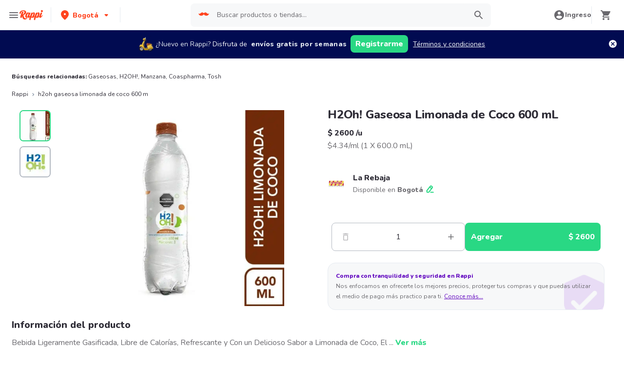

--- FILE ---
content_type: text/html; charset=utf-8
request_url: https://www.rappi.com.co/p/h2oh-gaseosa-limonada-de-coco-600-m-3002541
body_size: 42277
content:
<!DOCTYPE html><html lang="es" translate="no"><head><meta name="theme-color" content="#ff441f"/><link rel="manifest" href="/manifest.json"/><link rel="apple-touch-icon" href="/pwa-icons/192x192.png"/><meta charSet="utf-8"/><meta name="robots" content="index,follow"/><meta name="viewport" content="width=device-width, initial-scale=1, maximum-scale=1"/><link rel="icon" href="/favicon.ico"/><link rel="dns-prefetch" href="https://www.googletagmanager.com"/><link rel="dns-prefetch" href="https://images.rappi.com"/><link rel="dns-prefetch" href="https://cdn.lr-ingest.com"/><link rel="dns-prefetch" href="https://cdn.amplitude.com"/><link rel="dns-prefetch" href="https://wa.appsflyer.com"/><link rel="dns-prefetch" href="https://banner.appsflyer.com"/><link rel="dns-prefetch" href="https://api.amplitude.com"/><link rel="dns-prefetch" href="https://core.spreedly.com"/><link rel="dns-prefetch" href="https://p.teads.tv"/><link rel="dns-prefetch" href="https://use.fontawesome.com"/><link rel="dns-prefetch" href="https://googleads.g.doubleclick.net"/><link rel="dns-prefetch" href="https://www.google.com"/><link rel="dns-prefetch" href="https://www.google.com.mx"/><link rel="dns-prefetch" href="https://www.googleadservices.com"/><link rel="dns-prefetch" href="https://www.google-analytics.com"/><link rel="dns-prefetch" href="https://script.hotjar.com"/><link rel="dns-prefetch" href="https://api.avo.app"/><link rel="dns-prefetch" href="https://cm.teads.tv"/><link rel="dns-prefetch" href="https://js.appboycdn.com"/><link rel="dns-prefetch" href="https://vars.hotjar.com"/><link rel="dns-prefetch" href="https://static.hotjar.com"/><link rel="dns-prefetch" href="https://websdk.appsflyer.com"/><link rel="dns-prefetch" href="https://cdn.logrocket.com"/><link rel="dns-prefetch" href="https://www.facebook.com"/><link rel="dns-prefetch" href="https://connect.facebook.net"/><title>H2Oh! Gaseosa Limonada de Coco 600 mL desde $ 2.600</title><meta name="description" content="Pide H2Oh! Gaseosa Limonada de Coco 600 mL a domicilio con Rappi y podrás obtener 15 días de envíos gratis con su primera compra. Entregamos su pedido de H2Oh! Gaseosa Limonada de Coco 600 mL en minutos."/><meta property="og:title" content="H2Oh! Gaseosa Limonada de Coco 600 mL desde $ 2.600"/><meta property="og:description" content="Pide H2Oh! Gaseosa Limonada de Coco 600 mL a domicilio con Rappi y podrás obtener 15 días de envíos gratis con su primera compra. Entregamos su pedido de H2Oh! Gaseosa Limonada de Coco 600 mL en minutos."/><meta property="og:image" content="https://images.rappi.com/products/403df54c-29ea-4f4c-889e-b9aeee15208f.jpg?d=10x10&amp;e=webp&amp;q=10"/><meta name="robots" content="max-image-preview:large"/><link rel="canonical" href="https://www.rappi.com.co/p/h2oh-gaseosa-limonada-de-coco-600-m-3002541"/><link rel="preload" as="image" href="https://images.rappi.com/products/403df54c-29ea-4f4c-889e-b9aeee15208f.jpg?d=900x750&amp;e=webp&amp;q=30"/><script type="application/ld+json" id="recommended_products-carousel-schema" data-testid="recommended_products-carousel-schema">{"@context":"https://schema.org","@type":"ItemList","itemListElement":[{"@type":"ListItem","position":1,"item":{"@type":"Product","name":"H2Oh! Gaseosa Maracuyá 600 mL","image":"https://images.rappi.com/products/1bafbb18-1671-4f53-9bed-55dce993f496.jpg?d=100x100&e=webp&q=50","url":"https://www.rappi.com.co/p/h2oh-gaseosa-maracuya-600-ml-2643694","offers":{"@type":"Offer","price":2800,"priceCurrency":"COP"}}},{"@type":"ListItem","position":2,"item":{"@type":"Product","name":"H2Oh! Gaseosa Limonata 600 mL","image":"https://images.rappi.com/products/c1c0f607-e157-4188-96ee-028e43834bf8.jpg?d=100x100&e=webp&q=50","url":"https://www.rappi.com.co/p/h2oh-gaseosa-limonata-600-ml-14693","offers":{"@type":"Offer","price":2800,"priceCurrency":"COP"}}},{"@type":"ListItem","position":3,"item":{"@type":"Product","name":"H2Oh! Gaseosa Limonata 1500 mL","image":"https://images.rappi.com/products/538d8412-f9a3-4621-be50-9036c27efddd.jpg?d=100x100&e=webp&q=50","url":"https://www.rappi.com.co/p/h2oh-gaseosa-limonata-1500-ml-15787","offers":{"@type":"Offer","price":4800,"priceCurrency":"COP"}}},{"@type":"ListItem","position":4,"item":{"@type":"Product","name":"H2Oh! Gaseosa Lima Limón 1500 mL","image":"https://images.rappi.com/products/1d1a767d-dbfa-49ec-90d6-22cbad1cbdef.jpg?d=100x100&e=webp&q=50","url":"https://www.rappi.com.co/p/h2oh-gaseosa-lima-limon-1500-ml-15784","offers":{"@type":"Offer","price":4800,"priceCurrency":"COP"}}},{"@type":"ListItem","position":5,"item":{"@type":"Product","name":"H2Oh! Gaseosa Lima Limón 600 mL","image":"https://images.rappi.com/products/dbaa6613-ef90-4d15-86ad-da70d5599425.jpg?d=100x100&e=webp&q=50","url":"https://www.rappi.com.co/p/h2oh-gaseosa-lima-limon-600-ml-14806","offers":{"@type":"Offer","price":2800,"priceCurrency":"COP"}}},{"@type":"ListItem","position":6,"item":{"@type":"Product","name":"Postobon Gaseosa Manzana 400 mL","image":"https://images.rappi.com/products/76bc89be-fe43-4f35-8df0-0774f6d58d48.png?d=100x100&e=webp&q=50","url":"https://www.rappi.com.co/p/postobon-gaseosa-manzana-400-ml-17267","offers":{"@type":"Offer","price":3000,"priceCurrency":"COP"}}}]}</script><script type="application/ld+json" id="complementary_products-carousel-schema" data-testid="complementary_products-carousel-schema">{"@context":"https://schema.org","@type":"ItemList","itemListElement":[{"@type":"ListItem","position":1,"item":{"@type":"Product","name":"Coaspharma Solución Oral Tramadol Hci (100 mg) 10 mL","image":"https://images.rappi.com/products/2093946639-1647217079310.png?d=100x100&e=webp&q=50","url":"https://www.rappi.com.co/p/coaspharma-solucion-oral-tramadol-h-19120","offers":{"@type":"Offer","price":16500,"priceCurrency":"COP"}}},{"@type":"ListItem","position":2,"item":{"@type":"Product","name":"Tosh Paleta Piña","image":"https://images.rappi.com/products/9e74e4c9-9720-43bb-9fe3-e987fe74a5c1.png?d=100x100&e=webp&q=50","url":"https://www.rappi.com.co/p/tosh-paleta-pina-2136937","offers":{"@type":"Offer","price":3600,"priceCurrency":"COP"}}},{"@type":"ListItem","position":3,"item":{"@type":"Product","name":"H2Oh! Gaseosa Lima Limón 1500 mL","image":"https://images.rappi.com/products/1d1a767d-dbfa-49ec-90d6-22cbad1cbdef.jpg?d=100x100&e=webp&q=50","url":"https://www.rappi.com.co/p/h2oh-gaseosa-lima-limon-1500-ml-15784","offers":{"@type":"Offer","price":4800,"priceCurrency":"COP"}}},{"@type":"ListItem","position":4,"item":{"@type":"Product","name":"Quipitos Golosina de Dulce con Leche en Polvo Pops ","image":"https://images.rappi.com/products/728691075531_zwsarkhxercq_107317836472_zdvwyitlphqt_22018_1.jpeg?d=100x100&e=webp&q=50","url":"https://www.rappi.com.co/p/quipitos-golosina-de-dulce-con-lech-22018","offers":{"@type":"Offer","price":600,"priceCurrency":"COP"}}}]}</script><meta name="next-head-count" content="42"/><link rel="preload" as="script" href="/mf-header/static/index-9bd0fce7.js"/><link rel="preconnect" href="https://fonts.googleapis.com"/><link rel="preconnect" href="https://fonts.gstatic.com" crossorigin="true"/><link rel="preconnect" href="https://fonts.gstatic.com" crossorigin /><link rel="preload" href="/static-cpgs/_next/static/css/883a42b956c69185.css" as="style"/><link rel="stylesheet" href="/static-cpgs/_next/static/css/883a42b956c69185.css" data-n-g=""/><noscript data-n-css=""></noscript><script defer="" nomodule="" src="/static-cpgs/_next/static/chunks/polyfills-c67a75d1b6f99dc8.js"></script><script defer="" src="/static-cpgs/_next/static/chunks/bd1a647f-4c1b0ac3fdb75479.js"></script><script defer="" src="/static-cpgs/_next/static/chunks/5585-35bc3d5d04866269.js"></script><script defer="" src="/static-cpgs/_next/static/chunks/3828-bdd7a89d76688a7b.js"></script><script defer="" src="/static-cpgs/_next/static/chunks/5675-31df86fdded16d9f.js"></script><script defer="" src="/static-cpgs/_next/static/chunks/6047-4607f198818259fb.js"></script><script defer="" src="/static-cpgs/_next/static/chunks/4841-2a22170497e1d1c4.js"></script><script defer="" src="/static-cpgs/_next/static/chunks/4623-fd4deb088acfedb1.js"></script><script defer="" src="/static-cpgs/_next/static/chunks/1667.2caef4039f7e863a.js"></script><script defer="" src="/static-cpgs/_next/static/chunks/5665.34ac5e6565069c9e.js"></script><script defer="" src="/static-cpgs/_next/static/chunks/1644.db3ba41138b91f5b.js"></script><script src="/static-cpgs/_next/static/chunks/webpack-6d7ae2f6a9eaba42.js" defer=""></script><script src="/static-cpgs/_next/static/chunks/framework-98a03250f478bc31.js" defer=""></script><script src="/static-cpgs/_next/static/chunks/main-8e8c55abe67094ad.js" defer=""></script><script src="/static-cpgs/_next/static/chunks/pages/_app-f89b6b63c5d2c93e.js" defer=""></script><script src="/static-cpgs/_next/static/chunks/1061-1066e80ce3733bfd.js" defer=""></script><script src="/static-cpgs/_next/static/chunks/1152-75435af28887adc2.js" defer=""></script><script src="/static-cpgs/_next/static/chunks/8125-9bfefdbb976badeb.js" defer=""></script><script src="/static-cpgs/_next/static/chunks/pages/ssg/pdp/%5Bmaster_product_friendly_url%5D-8e4849a966eb29df.js" defer=""></script><script src="/static-cpgs/_next/static/l5BaNQNku8rZsr11KeHkj/_buildManifest.js" defer=""></script><script src="/static-cpgs/_next/static/l5BaNQNku8rZsr11KeHkj/_ssgManifest.js" defer=""></script><style data-styled="kUkKOP fpSkRn jmuZFx VdZcn gfioiI HDPeO iGRUjP iRtdEk gQUoad keMgVr prMdA bwwDLI kimAHL cLKJPe loKwvu hADVmt YCGIC gDDOba eqWZcm cnDdLf iNYRKG jFiUTZ jeNnNa iMALEP klxaAH eGVCJk dZehKz hbvVqd jBFdWc cQqpAM kpNWZQ gErGmB gnmRbo bgFgsi jabkMK hctvPT bfFUWM hYhdsG kfGgCM cSgZhD hnheNi kEkzfX ceGBJq fXQTQm fMonPn dRdroI OOsUn kGLYEf jgwwBD dSkIUa LiOfv kXuaFV kuDnVk euvIKa ersVBQ gwLLnC cCXnVa iggXcm cRSeGg iJoHYO" data-styled-version="4.4.1">
/* sc-component-id: sc-ifAKCX */
.loKwvu{font-size:12px;font-family:Nunito;font-weight:800;line-height:1.83;-webkit-letter-spacing:normal;-moz-letter-spacing:normal;-ms-letter-spacing:normal;letter-spacing:normal;color:#5e00be;}.hADVmt{font-size:12px;font-family:Nunito;font-weight:400;line-height:1.83;-webkit-letter-spacing:normal;-moz-letter-spacing:normal;-ms-letter-spacing:normal;letter-spacing:normal;color:#6a696e;}.YCGIC{font-size:12px;font-family:Nunito;font-weight:400;line-height:1.83;-webkit-letter-spacing:normal;-moz-letter-spacing:normal;-ms-letter-spacing:normal;letter-spacing:normal;color:#5e00be;}.gDDOba{font-size:32px;font-family:Nunito;font-weight:400;line-height:1.31;-webkit-letter-spacing:-0.32px;-moz-letter-spacing:-0.32px;-ms-letter-spacing:-0.32px;letter-spacing:-0.32px;color:#2e2c36;}.eqWZcm{font-size:32px;font-family:Nunito;font-weight:800;line-height:1.31;-webkit-letter-spacing:-0.32px;-moz-letter-spacing:-0.32px;-ms-letter-spacing:-0.32px;letter-spacing:-0.32px;color:#29d884;}.cnDdLf{font-size:16px;font-family:Nunito;font-weight:400;line-height:1.63;-webkit-letter-spacing:normal;-moz-letter-spacing:normal;-ms-letter-spacing:normal;letter-spacing:normal;color:#6a696e;}.iNYRKG{font-size:24px;font-family:Nunito;font-weight:800;line-height:1.42;-webkit-letter-spacing:-0.24px;-moz-letter-spacing:-0.24px;-ms-letter-spacing:-0.24px;letter-spacing:-0.24px;color:#2e2c36;}.jFiUTZ{font-size:12px;font-family:Nunito;font-weight:800;line-height:1.83;-webkit-letter-spacing:normal;-moz-letter-spacing:normal;-ms-letter-spacing:normal;letter-spacing:normal;color:#2e2c36;}.jeNnNa{font-size:14px;font-family:Nunito;font-weight:400;line-height:1.71;-webkit-letter-spacing:normal;-moz-letter-spacing:normal;-ms-letter-spacing:normal;letter-spacing:normal;color:#2e2c36;}
/* sc-component-id: sc-VigVT */
.ersVBQ{border:0;-webkit-clip:rect(0 0 0 0);clip:rect(0 0 0 0);height:1px;margin:-1px;overflow:hidden;padding:0;position:absolute;width:1px;white-space:nowrap;}
/* sc-component-id: sc-dxgOiQ */
.jgwwBD{cursor:pointer;white-space:nowrap;outline:none;border:none;-webkit-text-decoration:none;text-decoration:none;} .jgwwBD.disabled{pointer-events:none;} .jgwwBD span > svg{vertical-align:middle;display:inline-block;position:relative;} .jgwwBD.primary,.jgwwBD.secondary{color:#29d884;} .jgwwBD.primary span > svg,.jgwwBD.secondary span > svg{fill:#29d884;bottom:3px;} .jgwwBD.primary span > svg path,.jgwwBD.secondary span > svg path{fill:#29d884;} .jgwwBD.primary:hover,.jgwwBD.secondary:hover{color:#2acf86;} .jgwwBD.primary:hover span > svg,.jgwwBD.secondary:hover span > svg{fill:#2acf86;} .jgwwBD.primary:hover span > svg path,.jgwwBD.secondary:hover span > svg path{fill:#2acf86;} .jgwwBD.primary:active,.jgwwBD.secondary:active,.jgwwBD.primary:focus,.jgwwBD.secondary:focus,.jgwwBD.primary:visited,.jgwwBD.secondary:visited{color:#21b16c;} .jgwwBD.primary:active span > svg,.jgwwBD.secondary:active span > svg,.jgwwBD.primary:focus span > svg,.jgwwBD.secondary:focus span > svg,.jgwwBD.primary:visited span > svg,.jgwwBD.secondary:visited span > svg{fill:#21b16c;} .jgwwBD.primary:active span > svg path,.jgwwBD.secondary:active span > svg path,.jgwwBD.primary:focus span > svg path,.jgwwBD.secondary:focus span > svg path,.jgwwBD.primary:visited span > svg path,.jgwwBD.secondary:visited span > svg path{fill:#21b16c;} .jgwwBD.tertiary{color:#2e2c36;} .jgwwBD.tertiary span > svg{fill:#2e2c36;bottom:2px;} .jgwwBD.tertiary span > svg path{fill:#2e2c36;} .jgwwBD.tertiary:hover{color:#29d884;} .jgwwBD.tertiary:hover span > svg{fill:#29d884;} .jgwwBD.tertiary:hover span > svg path{fill:#29d884;} .jgwwBD.tertiary:active,.jgwwBD.tertiary:focus,.jgwwBD.tertiary:visited{color:#6a696e;} .jgwwBD.tertiary:active span > svg,.jgwwBD.tertiary:focus span > svg,.jgwwBD.tertiary:visited span > svg{fill:#6a696e;} .jgwwBD.tertiary:active span > svg path,.jgwwBD.tertiary:focus span > svg path,.jgwwBD.tertiary:visited span > svg path{fill:#6a696e;} .jgwwBD.prevent-redirect{pointer-events:none;cursor:pointer;} .jgwwBD.primary.disabled,.jgwwBD.secondary.disabled,.jgwwBD.tertiary.disabled,.jgwwBD.quaternary.disabled{color:#b3b9c2;} .jgwwBD.primary.disabled span > svg,.jgwwBD.secondary.disabled span > svg,.jgwwBD.tertiary.disabled span > svg,.jgwwBD.quaternary.disabled span > svg{fill:#b3b9c2;} .jgwwBD.primary.disabled span > svg path,.jgwwBD.secondary.disabled span > svg path,.jgwwBD.tertiary.disabled span > svg path,.jgwwBD.quaternary.disabled span > svg path{fill:#b3b9c2;} .jgwwBD.quaternary{color:#29d884;} .jgwwBD.quaternary span > svg{fill:#29d884;bottom:2px;} .jgwwBD.quaternary span > svg path{fill:#29d884;} .jgwwBD.quaternary:hover{color:#2acf86;} .jgwwBD.quaternary:hover span > svg{fill:#2acf86;} .jgwwBD.quaternary:hover span > svg path{fill:#2acf86;} .jgwwBD.quaternary:active,.jgwwBD.quaternary:focus,.jgwwBD.quaternary:visited{color:#21b16c;} .jgwwBD.quaternary:active span > svg,.jgwwBD.quaternary:focus span > svg,.jgwwBD.quaternary:visited span > svg{fill:#21b16c;} .jgwwBD.quaternary:active span > svg path,.jgwwBD.quaternary:focus span > svg path,.jgwwBD.quaternary:visited span > svg path{fill:#21b16c;}
/* sc-component-id: sc-eNQAEJ */
.cSgZhD{width:100%;background-color:#ffffff;position:absolute;padding-top:16px;} @media (min-width:768px){.cSgZhD{padding-top:40px;}}
/* sc-component-id: sc-hMqMXs */
.hnheNi{margin:0 auto;} @media (max-width:1024px){.hnheNi{width:auto;}}
/* sc-component-id: sc-kEYyzF */
.ceGBJq{padding:0 33px;} @media (max-width:768px){.ceGBJq{padding:0;}} @media (min-width:769px){.ceGBJq{padding:0;}}
/* sc-component-id: sc-kkGfuU */
.kEkzfX{display:grid;grid-template-columns:1fr;-webkit-box-pack:center;-webkit-justify-content:center;-ms-flex-pack:center;justify-content:center;} @media (min-width:768px){.kEkzfX{row-gap:40px;display:grid;grid-template-columns:1fr 1fr 1fr;padding:0 40px;}}
/* sc-component-id: sc-iAyFgw */
.fXQTQm{padding:17px 0;margin:0;border-bottom:1px solid #e6ebf1;display:-webkit-box;display:-webkit-flex;display:-ms-flexbox;display:flex;-webkit-box-pack:justify;-webkit-justify-content:space-between;-ms-flex-pack:justify;justify-content:space-between;} .fXQTQm svg{display:block;margin-right:15px;} @media (min-width:769px){.fXQTQm{border-bottom:none;padding:0;}.fXQTQm svg{display:none;}}
/* sc-component-id: sc-hSdWYo */
.fMonPn{margin:0;font-family:Nunito;font-weight:800;font-size:16px;line-height:1.63;-webkit-letter-spacing:normal;-moz-letter-spacing:normal;-ms-letter-spacing:normal;letter-spacing:normal;} @media (max-width:768px){.fMonPn{margin:0 0 0 17px !important;font-family:'Nunito',sans-serif;font-weight:400;}}
/* sc-component-id: sc-eHgmQL */
.dRdroI{max-width:460px;width:100%;padding:10px 0 0 0;margin:0;} @media (max-width:768px){.dRdroI{width:inherit;max-width:inherit;display:-webkit-box;display:-webkit-flex;display:-ms-flexbox;display:flex;-webkit-flex-direction:column;-ms-flex-direction:column;flex-direction:column;border-bottom:1px solid rgb(230,235,241);margin:0;padding:8px 46px;display:none;}}
/* sc-component-id: sc-cvbbAY */
.OOsUn{display:inline-block;vertical-align:top;zoom:1;width:180px;height:auto;min-height:24px;margin-bottom:4px;margin-right:40px;} .OOsUn a{font-family:Nunito;font-weight:400;font-size:14px;line-height:1.71;-webkit-letter-spacing:normal;-moz-letter-spacing:normal;-ms-letter-spacing:normal;letter-spacing:normal;-webkit-text-decoration:none;text-decoration:none;-webkit-box-flex:0;-webkit-flex-grow:0;-ms-flex-positive:0;flex-grow:0;} .OOsUn .more{color:#ff441f;cursor:pointer;}
/* sc-component-id: sc-jWBwVP */
.LiOfv{display:-webkit-box;display:-webkit-flex;display:-ms-flexbox;display:flex;width:100%;gap:10px;-webkit-box-pack:center;-webkit-justify-content:center;-ms-flex-pack:center;justify-content:center;} @media (min-width:375px){.LiOfv{gap:20px;}}
/* sc-component-id: sc-brqgnP */
.kuDnVk{display:-webkit-box;display:-webkit-flex;display:-ms-flexbox;display:flex;-webkit-flex-wrap:wrap;-ms-flex-wrap:wrap;flex-wrap:wrap;-webkit-align-items:center;-webkit-box-align:center;-ms-flex-align:center;align-items:center;padding:0 0 20px 0;} .kuDnVk > *{margin-top:20px;display:-webkit-box;display:-webkit-flex;display:-ms-flexbox;display:flex;width:100%;-webkit-box-pack:center;-webkit-justify-content:center;-ms-flex-pack:center;justify-content:center;text-align:center;} @media (min-width:1024px){.kuDnVk{margin-left:40px;margin-right:40px;padding:40px 0 20px 0;}.kuDnVk > *{width:calc(100% / 3);}.kuDnVk section:nth-child(1){-webkit-box-pack:start;-webkit-justify-content:flex-start;-ms-flex-pack:start;justify-content:flex-start;}.kuDnVk section:nth-child(4){-webkit-box-pack:end;-webkit-justify-content:flex-end;-ms-flex-pack:end;justify-content:flex-end;}.kuDnVk section:nth-child(5){width:100%;text-align:center;margin-top:40px;}} @media only screen and (min-width:768px) and (max-width:1024px){.kuDnVk{margin-left:40px;margin-right:40px;gap:0;padding:20px 0 40px 0;}.kuDnVk > *{display:-webkit-box;display:-webkit-flex;display:-ms-flexbox;display:flex;width:50%;margin-top:40px;}.kuDnVk section:nth-child(1),.kuDnVk section:nth-child(4){-webkit-box-pack:start;-webkit-justify-content:flex-start;-ms-flex-pack:start;justify-content:flex-start;}.kuDnVk section:nth-child(3),.kuDnVk section:nth-child(5){-webkit-box-pack:end;-webkit-justify-content:flex-end;-ms-flex-pack:end;justify-content:flex-end;}}
/* sc-component-id: sc-cMljjf */
.euvIKa{display:-webkit-box;display:-webkit-flex;display:-ms-flexbox;display:flex;gap:20px;}
/* sc-component-id: sc-jAaTju */
.cCXnVa{cursor:pointer;display:-webkit-box;display:-webkit-flex;display:-ms-flexbox;display:flex;gap:20px;} @media (max-width:769px){.cCXnVa{display:none;}}
/* sc-component-id: sc-jDwBTQ */
.dSkIUa{display:none;} @media (max-width:768px){.dSkIUa{display:-webkit-box;display:-webkit-flex;display:-ms-flexbox;display:flex;-webkit-flex-direction:column;-ms-flex-direction:column;flex-direction:column;padding:40px 0;}.dSkIUa button{padding:0;}}
/* sc-component-id: sc-gPEVay */
.kXuaFV{font-family:Nunito;font-weight:800;font-size:14px;line-height:1.71;-webkit-letter-spacing:normal;-moz-letter-spacing:normal;-ms-letter-spacing:normal;letter-spacing:normal;display:-webkit-box;display:-webkit-flex;display:-ms-flexbox;display:flex;-webkit-flex-direction:column;-ms-flex-direction:column;flex-direction:column;-webkit-align-items:center;-webkit-box-align:center;-ms-flex-align:center;align-items:center;-webkit-box-pack:center;-webkit-justify-content:center;-ms-flex-pack:center;justify-content:center;gap:5px;width:90px;height:80px;-webkit-box-flex:0;-webkit-flex-grow:0;-ms-flex-positive:0;flex-grow:0;margin:0;padding:0;border-radius:8px;background-color:#5e00be;border:none;color:#ffffff;cursor:pointer;} @media (min-width:375px){.kXuaFV{font-family:Nunito;font-weight:800;font-size:16px;line-height:1.63;-webkit-letter-spacing:normal;-moz-letter-spacing:normal;-ms-letter-spacing:normal;letter-spacing:normal;width:100px;height:80px;}} @media (min-width:768px){.kXuaFV{-webkit-flex-direction:row;-ms-flex-direction:row;flex-direction:row;gap:5px;width:150px;height:50px;}} @media (min-width:1440px){.kXuaFV{width:170px;height:50px;}}
/* sc-component-id: sc-iRbamj */
.iggXcm p{font-family:Nunito;font-weight:400;font-size:14px;line-height:1.71;-webkit-letter-spacing:normal;-moz-letter-spacing:normal;-ms-letter-spacing:normal;letter-spacing:normal;color:#6a696e;}
/* sc-component-id: sc-jlyJG */
.gwLLnC{display:none;} @media (max-width:425px){.gwLLnC{display:block;width:100%;height:auto;}}
/* sc-component-id: sc-Rmtcm */
.kGLYEf{white-space:normal;line-height:15px;}
/* sc-component-id: sc-eqIVtm */
.cRSeGg{margin:40px 0;} @media (max-width:768px){.cRSeGg{margin:40px 0 20px 0;}}
/* sc-component-id: sc-fAjcbJ */
.iJoHYO{padding:20px 10px;text-align:center;width:100%;} .iJoHYO span{color:#6a696e;margin-bottom:10px;}
/* sc-component-id: sc-9f55da80-0 */
.kUkKOP{padding-bottom:90px;} @media (min-width:1024px){.kUkKOP{padding-bottom:60px;}}
/* sc-component-id: sc-10b3aac4-0 */
.iRtdEk{width:100%;}
/* sc-component-id: sc-10b3aac4-1 */
.gQUoad{-webkit-filter:none !important;filter:none !important;}.keMgVr{-webkit-transition:0.5s;transition:0.5s;}
/* sc-component-id: sc-f3ba688c-0 */
.bfFUWM{display:-webkit-box;display:-webkit-flex;display:-ms-flexbox;display:flex;-webkit-flex-direction:column;-ms-flex-direction:column;flex-direction:column;-webkit-box-pack:start;-webkit-justify-content:flex-start;-ms-flex-pack:start;justify-content:flex-start;text-align:center;-webkit-align-items:center;-webkit-box-align:center;-ms-flex-align:center;align-items:center;width:100%;padding:30px 16px 36px 16px;border:1px solid #e6ebf1;background-color:#ffffff;z-index:2;}
/* sc-component-id: sc-f3ba688c-1 */
.bgFgsi{padding:0 0 20px 0;} @media (min-width:768px){.bgFgsi{margin:0 auto;width:100%;}}
/* sc-component-id: sc-f3ba688c-2 */
.gnmRbo{margin-bottom:40px;text-align:center;} @media (min-width:768px){.gnmRbo{margin-bottom:60px;}}
/* sc-component-id: sc-f3ba688c-3 */
.hctvPT{display:grid;grid-template-columns:repeat(auto-fill,minmax(300px,1fr));grid-gap:16px;grid-template-columns:repeat(1,1fr);} @media (min-width:768px){.hctvPT{grid-gap:30px;grid-template-columns:repeat(2,1fr);}} @media (min-width:1024px){.hctvPT{grid-gap:16px;grid-template-columns:repeat(4,1fr);}}
/* sc-component-id: sc-f3ba688c-4 */
.jabkMK{margin:0 auto;margin-top:10px;} @media{.jabkMK{min-width:98%;max-width:98%;}} @media (min-width:768px){.jabkMK{min-width:68%;max-width:68%;}}
/* sc-component-id: sc-f3ba688c-5 */
.hYhdsG{width:80px;height:80px;-webkit-align-self:center;-ms-flex-item-align:center;align-self:center;margin:10px 0 30px 0;border:1px solid #e6ebf1;border-radius:50%;}
/* sc-component-id: sc-f3ba688c-6 */
.kfGgCM{margin-bottom:8px;} @media (min-width:768px){.kfGgCM{margin-bottom:20px;}}
/* sc-component-id: sc-f3ba688c-7 */
.gErGmB{display:-webkit-box;display:-webkit-flex;display:-ms-flexbox;display:flex;-webkit-flex-direction:column;-ms-flex-direction:column;flex-direction:column;background-color:#ffffff;padding:60px 16px;margin-bottom:16px;} @media (min-width:768px){.gErGmB{padding:80px;}}
/* sc-component-id: sc-a01a5060-1 */
.prMdA{overflow:hidden;width:100%;height:auto;background-color:#ffffff;}
/* sc-component-id: sc-a01a5060-2 */
.bwwDLI{display:-webkit-box;display:-webkit-flex;display:-ms-flexbox;display:flex;}
/* sc-component-id: sc-89dc0963-0 */
.fpSkRn{margin-right:20px;position:relative;display:none;} @media (min-width:768px){.fpSkRn{display:block;}}
/* sc-component-id: sc-89dc0963-1 */
.jmuZFx{overflow:hidden;width:100%;overflow:hidden;}
/* sc-component-id: sc-89dc0963-2 */
.VdZcn{max-height:350px;}
/* sc-component-id: sc-89dc0963-4 */
.gfioiI{background-color:#f7f8f9;position:relative;margin-bottom:10px;overflow:hidden;border-radius:8px;border:solid 2px #29d884;height:64px;width:64px;}.HDPeO{background-color:#f7f8f9;position:relative;margin-bottom:10px;overflow:hidden;border-radius:8px;border:solid 2px #b3b9c2;height:64px;width:64px;}
/* sc-component-id: sc-89dc0963-5 */
.iGRUjP{object-fit:contain;cursor:pointer;height:64px;width:64px;}
/* sc-component-id: sc-52a33c47-0 */
.kimAHL{position:relative;border-radius:16px;background-color:#f7f8f9;border:1px solid #e6ebf1;margin-bottom:16px;}
/* sc-component-id: sc-52a33c47-1 */
.cLKJPe{position:relative;display:-webkit-box;display:-webkit-flex;display:-ms-flexbox;display:flex;-webkit-flex-direction:column;-ms-flex-direction:column;flex-direction:column;margin:16px;z-index:2;}
/* sc-component-id: sc-52a33c47-4 */
.iMALEP > button{padding:0;}
/* sc-component-id: sc-52a33c47-5 */
.eGVCJk{-webkit-text-decoration:underline;text-decoration:underline;}
/* sc-component-id: sc-52a33c47-6 */
.dZehKz{max-width:82px;max-height:72px;position:absolute;bottom:0;right:0;}
/* sc-component-id: sc-52a33c47-9 */
.klxaAH{display:contents;}
/* sc-component-id: sc-e80f4993-0 */
.jBFdWc{width:100%;overflow-y:hidden;overflow-x:auto;} .jBFdWc::-webkit-scrollbar{width:0;height:0;background:transparent;}
/* sc-component-id: sc-e80f4993-3 */
.cQqpAM{width:100%;display:-webkit-box;display:-webkit-flex;display:-ms-flexbox;display:flex;}
/* sc-component-id: sc-59d43186-0 */
@media (max-width:768px){.kpNWZQ #add-product-container{width:0;opacity:0;}.kpNWZQ #product-quantity-container{display:block;}} @media (min-width:768px){.kpNWZQ:hover #add-product-container{width:100%;opacity:1;}.kpNWZQ:hover #product-quantity-container{display:none;height:0;width:0;}}
/* sc-component-id: sc-917d42f9-0 */
.hbvVqd .Carousel__items_container{gap:25px;}</style><style data-href="https://fonts.googleapis.com/css2?family=Nunito:wght@400;800&display=swap">@font-face{font-family:'Nunito';font-style:normal;font-weight:400;font-display:swap;src:url(https://fonts.gstatic.com/l/font?kit=XRXI3I6Li01BKofiOc5wtlZ2di8HDLshRTA&skey=27bb6aa8eea8a5e7&v=v32) format('woff')}@font-face{font-family:'Nunito';font-style:normal;font-weight:800;font-display:swap;src:url(https://fonts.gstatic.com/l/font?kit=XRXI3I6Li01BKofiOc5wtlZ2di8HDDsmRTA&skey=27bb6aa8eea8a5e7&v=v32) format('woff')}@font-face{font-family:'Nunito';font-style:normal;font-weight:400;font-display:swap;src:url(https://fonts.gstatic.com/s/nunito/v32/XRXV3I6Li01BKofIOOaBTMnFcQIG.woff2) format('woff2');unicode-range:U+0460-052F,U+1C80-1C8A,U+20B4,U+2DE0-2DFF,U+A640-A69F,U+FE2E-FE2F}@font-face{font-family:'Nunito';font-style:normal;font-weight:400;font-display:swap;src:url(https://fonts.gstatic.com/s/nunito/v32/XRXV3I6Li01BKofIMeaBTMnFcQIG.woff2) format('woff2');unicode-range:U+0301,U+0400-045F,U+0490-0491,U+04B0-04B1,U+2116}@font-face{font-family:'Nunito';font-style:normal;font-weight:400;font-display:swap;src:url(https://fonts.gstatic.com/s/nunito/v32/XRXV3I6Li01BKofIOuaBTMnFcQIG.woff2) format('woff2');unicode-range:U+0102-0103,U+0110-0111,U+0128-0129,U+0168-0169,U+01A0-01A1,U+01AF-01B0,U+0300-0301,U+0303-0304,U+0308-0309,U+0323,U+0329,U+1EA0-1EF9,U+20AB}@font-face{font-family:'Nunito';font-style:normal;font-weight:400;font-display:swap;src:url(https://fonts.gstatic.com/s/nunito/v32/XRXV3I6Li01BKofIO-aBTMnFcQIG.woff2) format('woff2');unicode-range:U+0100-02BA,U+02BD-02C5,U+02C7-02CC,U+02CE-02D7,U+02DD-02FF,U+0304,U+0308,U+0329,U+1D00-1DBF,U+1E00-1E9F,U+1EF2-1EFF,U+2020,U+20A0-20AB,U+20AD-20C0,U+2113,U+2C60-2C7F,U+A720-A7FF}@font-face{font-family:'Nunito';font-style:normal;font-weight:400;font-display:swap;src:url(https://fonts.gstatic.com/s/nunito/v32/XRXV3I6Li01BKofINeaBTMnFcQ.woff2) format('woff2');unicode-range:U+0000-00FF,U+0131,U+0152-0153,U+02BB-02BC,U+02C6,U+02DA,U+02DC,U+0304,U+0308,U+0329,U+2000-206F,U+20AC,U+2122,U+2191,U+2193,U+2212,U+2215,U+FEFF,U+FFFD}@font-face{font-family:'Nunito';font-style:normal;font-weight:800;font-display:swap;src:url(https://fonts.gstatic.com/s/nunito/v32/XRXV3I6Li01BKofIOOaBTMnFcQIG.woff2) format('woff2');unicode-range:U+0460-052F,U+1C80-1C8A,U+20B4,U+2DE0-2DFF,U+A640-A69F,U+FE2E-FE2F}@font-face{font-family:'Nunito';font-style:normal;font-weight:800;font-display:swap;src:url(https://fonts.gstatic.com/s/nunito/v32/XRXV3I6Li01BKofIMeaBTMnFcQIG.woff2) format('woff2');unicode-range:U+0301,U+0400-045F,U+0490-0491,U+04B0-04B1,U+2116}@font-face{font-family:'Nunito';font-style:normal;font-weight:800;font-display:swap;src:url(https://fonts.gstatic.com/s/nunito/v32/XRXV3I6Li01BKofIOuaBTMnFcQIG.woff2) format('woff2');unicode-range:U+0102-0103,U+0110-0111,U+0128-0129,U+0168-0169,U+01A0-01A1,U+01AF-01B0,U+0300-0301,U+0303-0304,U+0308-0309,U+0323,U+0329,U+1EA0-1EF9,U+20AB}@font-face{font-family:'Nunito';font-style:normal;font-weight:800;font-display:swap;src:url(https://fonts.gstatic.com/s/nunito/v32/XRXV3I6Li01BKofIO-aBTMnFcQIG.woff2) format('woff2');unicode-range:U+0100-02BA,U+02BD-02C5,U+02C7-02CC,U+02CE-02D7,U+02DD-02FF,U+0304,U+0308,U+0329,U+1D00-1DBF,U+1E00-1E9F,U+1EF2-1EFF,U+2020,U+20A0-20AB,U+20AD-20C0,U+2113,U+2C60-2C7F,U+A720-A7FF}@font-face{font-family:'Nunito';font-style:normal;font-weight:800;font-display:swap;src:url(https://fonts.gstatic.com/s/nunito/v32/XRXV3I6Li01BKofINeaBTMnFcQ.woff2) format('woff2');unicode-range:U+0000-00FF,U+0131,U+0152-0153,U+02BB-02BC,U+02C6,U+02DA,U+02DC,U+0304,U+0308,U+0329,U+2000-206F,U+20AC,U+2122,U+2191,U+2193,U+2212,U+2215,U+FEFF,U+FFFD}</style></head><body id="body"><div id="__next"><style data-emotion="css-global 15n2vpw">:host,:root,[data-theme]{--chakra-ring-inset:var(--chakra-empty,/*!*/ /*!*/);--chakra-ring-offset-width:0px;--chakra-ring-offset-color:#fff;--chakra-ring-color:rgba(66, 153, 225, 0.6);--chakra-ring-offset-shadow:0 0 #0000;--chakra-ring-shadow:0 0 #0000;--chakra-space-x-reverse:0;--chakra-space-y-reverse:0;--chakra-colors-transparent:transparent;--chakra-colors-current:currentColor;--chakra-colors-black:#000000;--chakra-colors-white:#FFFFFF;--chakra-colors-whiteAlpha-50:rgba(255, 255, 255, 0.04);--chakra-colors-whiteAlpha-100:rgba(255, 255, 255, 0.06);--chakra-colors-whiteAlpha-200:rgba(255, 255, 255, 0.08);--chakra-colors-whiteAlpha-300:rgba(255, 255, 255, 0.16);--chakra-colors-whiteAlpha-400:rgba(255, 255, 255, 0.24);--chakra-colors-whiteAlpha-500:rgba(255, 255, 255, 0.36);--chakra-colors-whiteAlpha-600:rgba(255, 255, 255, 0.48);--chakra-colors-whiteAlpha-700:rgba(255, 255, 255, 0.64);--chakra-colors-whiteAlpha-800:rgba(255, 255, 255, 0.80);--chakra-colors-whiteAlpha-900:rgba(255, 255, 255, 0.92);--chakra-colors-blackAlpha-50:rgba(0, 0, 0, 0.04);--chakra-colors-blackAlpha-100:rgba(0, 0, 0, 0.06);--chakra-colors-blackAlpha-200:rgba(0, 0, 0, 0.08);--chakra-colors-blackAlpha-300:rgba(0, 0, 0, 0.16);--chakra-colors-blackAlpha-400:rgba(0, 0, 0, 0.24);--chakra-colors-blackAlpha-500:rgba(0, 0, 0, 0.36);--chakra-colors-blackAlpha-600:rgba(0, 0, 0, 0.48);--chakra-colors-blackAlpha-700:rgba(0, 0, 0, 0.64);--chakra-colors-blackAlpha-800:rgba(0, 0, 0, 0.80);--chakra-colors-blackAlpha-900:rgba(0, 0, 0, 0.92);--chakra-colors-gray-10:#f7f8f9;--chakra-colors-gray-20:#e6ebf1;--chakra-colors-gray-40:#b3b9c2;--chakra-colors-gray-50:#F7FAFC;--chakra-colors-gray-80:#6a696e;--chakra-colors-gray-100:#2e2c36;--chakra-colors-gray-200:#E2E8F0;--chakra-colors-gray-300:#CBD5E0;--chakra-colors-gray-400:#A0AEC0;--chakra-colors-gray-500:#718096;--chakra-colors-gray-600:#4A5568;--chakra-colors-gray-700:#2D3748;--chakra-colors-gray-800:#1A202C;--chakra-colors-gray-900:#171923;--chakra-colors-red-50:#FFF5F5;--chakra-colors-red-100:#FED7D7;--chakra-colors-red-200:#FEB2B2;--chakra-colors-red-300:#FC8181;--chakra-colors-red-400:#F56565;--chakra-colors-red-500:#E53E3E;--chakra-colors-red-600:#C53030;--chakra-colors-red-700:#9B2C2C;--chakra-colors-red-800:#822727;--chakra-colors-red-900:#63171B;--chakra-colors-orange-50:#FFFAF0;--chakra-colors-orange-100:#FEEBC8;--chakra-colors-orange-200:#FBD38D;--chakra-colors-orange-300:#F6AD55;--chakra-colors-orange-400:#ED8936;--chakra-colors-orange-500:#DD6B20;--chakra-colors-orange-600:#C05621;--chakra-colors-orange-700:#9C4221;--chakra-colors-orange-800:#7B341E;--chakra-colors-orange-900:#652B19;--chakra-colors-yellow-50:#FFFFF0;--chakra-colors-yellow-100:#FEFCBF;--chakra-colors-yellow-200:#FAF089;--chakra-colors-yellow-300:#F6E05E;--chakra-colors-yellow-400:#ECC94B;--chakra-colors-yellow-500:#D69E2E;--chakra-colors-yellow-600:#B7791F;--chakra-colors-yellow-700:#975A16;--chakra-colors-yellow-800:#744210;--chakra-colors-yellow-900:#5F370E;--chakra-colors-green-50:#F0FFF4;--chakra-colors-green-100:#C6F6D5;--chakra-colors-green-200:#9AE6B4;--chakra-colors-green-300:#68D391;--chakra-colors-green-400:#48BB78;--chakra-colors-green-500:#38A169;--chakra-colors-green-600:#2F855A;--chakra-colors-green-700:#276749;--chakra-colors-green-800:#22543D;--chakra-colors-green-900:#1C4532;--chakra-colors-teal-50:#E6FFFA;--chakra-colors-teal-100:#B2F5EA;--chakra-colors-teal-200:#81E6D9;--chakra-colors-teal-300:#4FD1C5;--chakra-colors-teal-400:#38B2AC;--chakra-colors-teal-500:#319795;--chakra-colors-teal-600:#2C7A7B;--chakra-colors-teal-700:#285E61;--chakra-colors-teal-800:#234E52;--chakra-colors-teal-900:#1D4044;--chakra-colors-blue-50:#ebf8ff;--chakra-colors-blue-100:#bee3f8;--chakra-colors-blue-200:#90cdf4;--chakra-colors-blue-300:#63b3ed;--chakra-colors-blue-400:#4299e1;--chakra-colors-blue-500:#3182ce;--chakra-colors-blue-600:#2b6cb0;--chakra-colors-blue-700:#2c5282;--chakra-colors-blue-800:#2a4365;--chakra-colors-blue-900:#1A365D;--chakra-colors-cyan-50:#EDFDFD;--chakra-colors-cyan-100:#C4F1F9;--chakra-colors-cyan-200:#9DECF9;--chakra-colors-cyan-300:#76E4F7;--chakra-colors-cyan-400:#0BC5EA;--chakra-colors-cyan-500:#00B5D8;--chakra-colors-cyan-600:#00A3C4;--chakra-colors-cyan-700:#0987A0;--chakra-colors-cyan-800:#086F83;--chakra-colors-cyan-900:#065666;--chakra-colors-purple-50:#FAF5FF;--chakra-colors-purple-100:#E9D8FD;--chakra-colors-purple-200:#D6BCFA;--chakra-colors-purple-300:#B794F4;--chakra-colors-purple-400:#9F7AEA;--chakra-colors-purple-500:#805AD5;--chakra-colors-purple-600:#6B46C1;--chakra-colors-purple-700:#553C9A;--chakra-colors-purple-800:#44337A;--chakra-colors-purple-900:#322659;--chakra-colors-pink-50:#FFF5F7;--chakra-colors-pink-100:#FED7E2;--chakra-colors-pink-200:#FBB6CE;--chakra-colors-pink-300:#F687B3;--chakra-colors-pink-400:#ED64A6;--chakra-colors-pink-500:#D53F8C;--chakra-colors-pink-600:#B83280;--chakra-colors-pink-700:#97266D;--chakra-colors-pink-800:#702459;--chakra-colors-pink-900:#521B41;--chakra-colors-linkedin-50:#E8F4F9;--chakra-colors-linkedin-100:#CFEDFB;--chakra-colors-linkedin-200:#9BDAF3;--chakra-colors-linkedin-300:#68C7EC;--chakra-colors-linkedin-400:#34B3E4;--chakra-colors-linkedin-500:#00A0DC;--chakra-colors-linkedin-600:#008CC9;--chakra-colors-linkedin-700:#0077B5;--chakra-colors-linkedin-800:#005E93;--chakra-colors-linkedin-900:#004471;--chakra-colors-facebook-50:#E8F4F9;--chakra-colors-facebook-100:#D9DEE9;--chakra-colors-facebook-200:#B7C2DA;--chakra-colors-facebook-300:#6482C0;--chakra-colors-facebook-400:#4267B2;--chakra-colors-facebook-500:#385898;--chakra-colors-facebook-600:#314E89;--chakra-colors-facebook-700:#29487D;--chakra-colors-facebook-800:#223B67;--chakra-colors-facebook-900:#1E355B;--chakra-colors-messenger-50:#D0E6FF;--chakra-colors-messenger-100:#B9DAFF;--chakra-colors-messenger-200:#A2CDFF;--chakra-colors-messenger-300:#7AB8FF;--chakra-colors-messenger-400:#2E90FF;--chakra-colors-messenger-500:#0078FF;--chakra-colors-messenger-600:#0063D1;--chakra-colors-messenger-700:#0052AC;--chakra-colors-messenger-800:#003C7E;--chakra-colors-messenger-900:#002C5C;--chakra-colors-whatsapp-50:#dffeec;--chakra-colors-whatsapp-100:#b9f5d0;--chakra-colors-whatsapp-200:#90edb3;--chakra-colors-whatsapp-300:#65e495;--chakra-colors-whatsapp-400:#3cdd78;--chakra-colors-whatsapp-500:#22c35e;--chakra-colors-whatsapp-600:#179848;--chakra-colors-whatsapp-700:#0c6c33;--chakra-colors-whatsapp-800:#01421c;--chakra-colors-whatsapp-900:#001803;--chakra-colors-twitter-50:#E5F4FD;--chakra-colors-twitter-100:#C8E9FB;--chakra-colors-twitter-200:#A8DCFA;--chakra-colors-twitter-300:#83CDF7;--chakra-colors-twitter-400:#57BBF5;--chakra-colors-twitter-500:#1DA1F2;--chakra-colors-twitter-600:#1A94DA;--chakra-colors-twitter-700:#1681BF;--chakra-colors-twitter-800:#136B9E;--chakra-colors-twitter-900:#0D4D71;--chakra-colors-telegram-50:#E3F2F9;--chakra-colors-telegram-100:#C5E4F3;--chakra-colors-telegram-200:#A2D4EC;--chakra-colors-telegram-300:#7AC1E4;--chakra-colors-telegram-400:#47A9DA;--chakra-colors-telegram-500:#0088CC;--chakra-colors-telegram-600:#007AB8;--chakra-colors-telegram-700:#006BA1;--chakra-colors-telegram-800:#005885;--chakra-colors-telegram-900:#003F5E;--chakra-colors-primary-20:#e9fcf2;--chakra-colors-primary-50:#e9fcf2;--chakra-colors-primary-100:#29d884;--chakra-colors-primary-120:#2acf86;--chakra-colors-primary-150:#21b16c;--chakra-colors-primary-500:#29d884;--chakra-colors-primary-600:#2acf86;--chakra-colors-primary-700:#21b16c;--chakra-colors-secondary-120:#fff2e5;--chakra-colors-secondary-220:#dddffa;--chakra-colors-secondary-320:#ffe9e9;--chakra-colors-secondary-420:#e9f4ff;--chakra-colors-secondary-1100:#ff7d00;--chakra-colors-secondary-2100:#5e00be;--chakra-colors-secondary-3100:#ff441f;--chakra-colors-secondary-4100:#007aff;--chakra-colors-tertiary-1100:#ffae00;--chakra-colors-google:#176bef;--chakra-borders-none:0;--chakra-borders-1px:1px solid;--chakra-borders-2px:2px solid;--chakra-borders-4px:4px solid;--chakra-borders-8px:8px solid;--chakra-fonts-heading:-apple-system,BlinkMacSystemFont,"Segoe UI",Helvetica,Arial,sans-serif,"Apple Color Emoji","Segoe UI Emoji","Segoe UI Symbol";--chakra-fonts-body:-apple-system,BlinkMacSystemFont,"Segoe UI",Helvetica,Arial,sans-serif,"Apple Color Emoji","Segoe UI Emoji","Segoe UI Symbol";--chakra-fonts-mono:SFMono-Regular,Menlo,Monaco,Consolas,"Liberation Mono","Courier New",monospace;--chakra-fontSizes-3xs:0.45rem;--chakra-fontSizes-2xs:0.625rem;--chakra-fontSizes-xs:0.75rem;--chakra-fontSizes-sm:0.875rem;--chakra-fontSizes-md:1rem;--chakra-fontSizes-lg:1.125rem;--chakra-fontSizes-xl:1.25rem;--chakra-fontSizes-2xl:1.5rem;--chakra-fontSizes-3xl:1.875rem;--chakra-fontSizes-4xl:2.25rem;--chakra-fontSizes-5xl:3rem;--chakra-fontSizes-6xl:3.75rem;--chakra-fontSizes-7xl:4.5rem;--chakra-fontSizes-8xl:6rem;--chakra-fontSizes-9xl:8rem;--chakra-fontWeights-hairline:100;--chakra-fontWeights-thin:200;--chakra-fontWeights-light:300;--chakra-fontWeights-normal:400;--chakra-fontWeights-medium:500;--chakra-fontWeights-semibold:600;--chakra-fontWeights-bold:700;--chakra-fontWeights-extrabold:800;--chakra-fontWeights-black:900;--chakra-letterSpacings-tighter:-0.05em;--chakra-letterSpacings-tight:-0.025em;--chakra-letterSpacings-normal:0;--chakra-letterSpacings-wide:0.025em;--chakra-letterSpacings-wider:0.05em;--chakra-letterSpacings-widest:0.1em;--chakra-lineHeights-3:.75rem;--chakra-lineHeights-4:1rem;--chakra-lineHeights-5:1.25rem;--chakra-lineHeights-6:1.5rem;--chakra-lineHeights-7:1.75rem;--chakra-lineHeights-8:2rem;--chakra-lineHeights-9:2.25rem;--chakra-lineHeights-10:2.5rem;--chakra-lineHeights-normal:normal;--chakra-lineHeights-none:1;--chakra-lineHeights-shorter:1.25;--chakra-lineHeights-short:1.375;--chakra-lineHeights-base:1.5;--chakra-lineHeights-tall:1.625;--chakra-lineHeights-taller:2;--chakra-radii-none:0;--chakra-radii-sm:0.125rem;--chakra-radii-base:0.25rem;--chakra-radii-md:0.375rem;--chakra-radii-lg:0.5rem;--chakra-radii-xl:0.75rem;--chakra-radii-2xl:1rem;--chakra-radii-3xl:1.5rem;--chakra-radii-full:9999px;--chakra-space-1:0.25rem;--chakra-space-2:0.5rem;--chakra-space-3:0.75rem;--chakra-space-4:1rem;--chakra-space-5:1.25rem;--chakra-space-6:1.5rem;--chakra-space-7:1.75rem;--chakra-space-8:2rem;--chakra-space-9:2.25rem;--chakra-space-10:2.5rem;--chakra-space-12:3rem;--chakra-space-14:3.5rem;--chakra-space-16:4rem;--chakra-space-20:5rem;--chakra-space-24:6rem;--chakra-space-28:7rem;--chakra-space-32:8rem;--chakra-space-36:9rem;--chakra-space-40:10rem;--chakra-space-44:11rem;--chakra-space-48:12rem;--chakra-space-52:13rem;--chakra-space-56:14rem;--chakra-space-60:15rem;--chakra-space-64:16rem;--chakra-space-72:18rem;--chakra-space-80:20rem;--chakra-space-96:24rem;--chakra-space-px:1px;--chakra-space-0-5:0.125rem;--chakra-space-1-5:0.375rem;--chakra-space-2-5:0.625rem;--chakra-space-3-5:0.875rem;--chakra-shadows-xs:0 0 0 1px rgba(0, 0, 0, 0.05);--chakra-shadows-sm:0 1px 2px 0 rgba(0, 0, 0, 0.05);--chakra-shadows-base:0 1px 3px 0 rgba(0, 0, 0, 0.1),0 1px 2px 0 rgba(0, 0, 0, 0.06);--chakra-shadows-md:0 4px 6px -1px rgba(0, 0, 0, 0.1),0 2px 4px -1px rgba(0, 0, 0, 0.06);--chakra-shadows-lg:0 10px 15px -3px rgba(0, 0, 0, 0.1),0 4px 6px -2px rgba(0, 0, 0, 0.05);--chakra-shadows-xl:0 20px 25px -5px rgba(0, 0, 0, 0.1),0 10px 10px -5px rgba(0, 0, 0, 0.04);--chakra-shadows-2xl:0 25px 50px -12px rgba(0, 0, 0, 0.25);--chakra-shadows-outline:0 0 0 3px rgba(66, 153, 225, 0.6);--chakra-shadows-inner:inset 0 2px 4px 0 rgba(0,0,0,0.06);--chakra-shadows-none:none;--chakra-shadows-dark-lg:rgba(0, 0, 0, 0.1) 0px 0px 0px 1px,rgba(0, 0, 0, 0.2) 0px 5px 10px,rgba(0, 0, 0, 0.4) 0px 15px 40px;--chakra-sizes-1:0.25rem;--chakra-sizes-2:0.5rem;--chakra-sizes-3:0.75rem;--chakra-sizes-4:1rem;--chakra-sizes-5:1.25rem;--chakra-sizes-6:1.5rem;--chakra-sizes-7:1.75rem;--chakra-sizes-8:2rem;--chakra-sizes-9:2.25rem;--chakra-sizes-10:2.5rem;--chakra-sizes-12:3rem;--chakra-sizes-14:3.5rem;--chakra-sizes-16:4rem;--chakra-sizes-20:5rem;--chakra-sizes-24:6rem;--chakra-sizes-28:7rem;--chakra-sizes-32:8rem;--chakra-sizes-36:9rem;--chakra-sizes-40:10rem;--chakra-sizes-44:11rem;--chakra-sizes-48:12rem;--chakra-sizes-52:13rem;--chakra-sizes-56:14rem;--chakra-sizes-60:15rem;--chakra-sizes-64:16rem;--chakra-sizes-72:18rem;--chakra-sizes-80:20rem;--chakra-sizes-96:24rem;--chakra-sizes-px:1px;--chakra-sizes-0-5:0.125rem;--chakra-sizes-1-5:0.375rem;--chakra-sizes-2-5:0.625rem;--chakra-sizes-3-5:0.875rem;--chakra-sizes-max:max-content;--chakra-sizes-min:min-content;--chakra-sizes-full:100%;--chakra-sizes-3xs:14rem;--chakra-sizes-2xs:16rem;--chakra-sizes-xs:20rem;--chakra-sizes-sm:24rem;--chakra-sizes-md:28rem;--chakra-sizes-lg:32rem;--chakra-sizes-xl:36rem;--chakra-sizes-2xl:42rem;--chakra-sizes-3xl:48rem;--chakra-sizes-4xl:56rem;--chakra-sizes-5xl:64rem;--chakra-sizes-6xl:72rem;--chakra-sizes-7xl:80rem;--chakra-sizes-8xl:90rem;--chakra-sizes-prose:60ch;--chakra-sizes-container-sm:640px;--chakra-sizes-container-md:768px;--chakra-sizes-container-lg:1024px;--chakra-sizes-container-xl:1280px;--chakra-zIndices-hide:-1;--chakra-zIndices-auto:auto;--chakra-zIndices-base:0;--chakra-zIndices-docked:10;--chakra-zIndices-dropdown:1000;--chakra-zIndices-sticky:1100;--chakra-zIndices-banner:1200;--chakra-zIndices-overlay:1300;--chakra-zIndices-modal:2000;--chakra-zIndices-popover:1500;--chakra-zIndices-skipLink:1600;--chakra-zIndices-toast:1700;--chakra-zIndices-tooltip:1800;--chakra-transition-property-common:background-color,border-color,color,fill,stroke,opacity,box-shadow,transform;--chakra-transition-property-colors:background-color,border-color,color,fill,stroke;--chakra-transition-property-dimensions:width,height;--chakra-transition-property-position:left,right,top,bottom;--chakra-transition-property-background:background-color,background-image,background-position;--chakra-transition-easing-ease-in:cubic-bezier(0.4, 0, 1, 1);--chakra-transition-easing-ease-out:cubic-bezier(0, 0, 0.2, 1);--chakra-transition-easing-ease-in-out:cubic-bezier(0.4, 0, 0.2, 1);--chakra-transition-duration-ultra-fast:50ms;--chakra-transition-duration-faster:100ms;--chakra-transition-duration-fast:150ms;--chakra-transition-duration-normal:200ms;--chakra-transition-duration-slow:300ms;--chakra-transition-duration-slower:400ms;--chakra-transition-duration-ultra-slow:500ms;--chakra-blur-none:0;--chakra-blur-sm:4px;--chakra-blur-base:8px;--chakra-blur-md:12px;--chakra-blur-lg:16px;--chakra-blur-xl:24px;--chakra-blur-2xl:40px;--chakra-blur-3xl:64px;}.chakra-ui-light :host:not([data-theme]),.chakra-ui-light :root:not([data-theme]),.chakra-ui-light [data-theme]:not([data-theme]),[data-theme=light] :host:not([data-theme]),[data-theme=light] :root:not([data-theme]),[data-theme=light] [data-theme]:not([data-theme]),:host[data-theme=light],:root[data-theme=light],[data-theme][data-theme=light]{--chakra-colors-chakra-body-text:var(--chakra-colors-gray-800);--chakra-colors-chakra-body-bg:var(--chakra-colors-white);--chakra-colors-chakra-border-color:var(--chakra-colors-gray-200);--chakra-colors-chakra-subtle-bg:var(--chakra-colors-gray-100);--chakra-colors-chakra-placeholder-color:var(--chakra-colors-gray-500);}.chakra-ui-dark :host:not([data-theme]),.chakra-ui-dark :root:not([data-theme]),.chakra-ui-dark [data-theme]:not([data-theme]),[data-theme=dark] :host:not([data-theme]),[data-theme=dark] :root:not([data-theme]),[data-theme=dark] [data-theme]:not([data-theme]),:host[data-theme=dark],:root[data-theme=dark],[data-theme][data-theme=dark]{--chakra-colors-chakra-body-text:var(--chakra-colors-whiteAlpha-900);--chakra-colors-chakra-body-bg:var(--chakra-colors-gray-800);--chakra-colors-chakra-border-color:var(--chakra-colors-whiteAlpha-300);--chakra-colors-chakra-subtle-bg:var(--chakra-colors-gray-700);--chakra-colors-chakra-placeholder-color:var(--chakra-colors-whiteAlpha-400);}</style><style data-emotion="css-global 3kbdol">html{line-height:1.5;-webkit-text-size-adjust:100%;font-family:system-ui,sans-serif;-webkit-font-smoothing:antialiased;text-rendering:optimizeLegibility;-moz-osx-font-smoothing:grayscale;touch-action:manipulation;}body{position:relative;min-height:100%;font-feature-settings:'kern';}*,*::before,*::after{border-width:0;border-style:solid;box-sizing:border-box;}main{display:block;}hr{border-top-width:1px;box-sizing:content-box;height:0;overflow:visible;}pre,code,kbd,samp{font-family:SFMono-Regular,Menlo,Monaco,Consolas,monospace;font-size:1em;}a{background-color:transparent;color:inherit;-webkit-text-decoration:inherit;text-decoration:inherit;}abbr[title]{border-bottom:none;-webkit-text-decoration:underline;text-decoration:underline;-webkit-text-decoration:underline dotted;-webkit-text-decoration:underline dotted;text-decoration:underline dotted;}b,strong{font-weight:bold;}small{font-size:80%;}sub,sup{font-size:75%;line-height:0;position:relative;vertical-align:baseline;}sub{bottom:-0.25em;}sup{top:-0.5em;}img{border-style:none;}button,input,optgroup,select,textarea{font-family:inherit;font-size:100%;line-height:1.15;margin:0;}button,input{overflow:visible;}button,select{text-transform:none;}button::-moz-focus-inner,[type="button"]::-moz-focus-inner,[type="reset"]::-moz-focus-inner,[type="submit"]::-moz-focus-inner{border-style:none;padding:0;}fieldset{padding:0.35em 0.75em 0.625em;}legend{box-sizing:border-box;color:inherit;display:table;max-width:100%;padding:0;white-space:normal;}progress{vertical-align:baseline;}textarea{overflow:auto;}[type="checkbox"],[type="radio"]{box-sizing:border-box;padding:0;}[type="number"]::-webkit-inner-spin-button,[type="number"]::-webkit-outer-spin-button{-webkit-appearance:none!important;}input[type="number"]{-moz-appearance:textfield;}[type="search"]{-webkit-appearance:textfield;outline-offset:-2px;}[type="search"]::-webkit-search-decoration{-webkit-appearance:none!important;}::-webkit-file-upload-button{-webkit-appearance:button;font:inherit;}details{display:block;}summary{display:-webkit-box;display:-webkit-list-item;display:-ms-list-itembox;display:list-item;}template{display:none;}[hidden]{display:none!important;}body,blockquote,dl,dd,h1,h2,h3,h4,h5,h6,hr,figure,p,pre{margin:0;}button{background:transparent;padding:0;}fieldset{margin:0;padding:0;}ol,ul{margin:0;padding:0;}textarea{resize:vertical;}button,[role="button"]{cursor:pointer;}button::-moz-focus-inner{border:0!important;}table{border-collapse:collapse;}h1,h2,h3,h4,h5,h6{font-size:inherit;font-weight:inherit;}button,input,optgroup,select,textarea{padding:0;line-height:inherit;color:inherit;}img,svg,video,canvas,audio,iframe,embed,object{display:block;}img,video{max-width:100%;height:auto;}[data-js-focus-visible] :focus:not([data-focus-visible-added]):not([data-focus-visible-disabled]){outline:none;box-shadow:none;}select::-ms-expand{display:none;}:root{--chakra-vh:100vh;}@supports (height: -webkit-fill-available){:root{--chakra-vh:-webkit-fill-available;}}@supports (height: -moz-fill-available){:root{--chakra-vh:-moz-fill-available;}}@supports (height: 100dvh){:root{--chakra-vh:100dvh;}}</style><style data-emotion="css-global 1dsrki8">body{font-family:Nunito;font-weight:400;color:var(--chakra-colors-gray-100);}</style><div class="sc-9f55da80-0 kUkKOP"></div><div id="rappi-web-container"></div><script type="application/ld+json">{"@context":"https://schema.org/","@type":"Product","name":"H2Oh! Gaseosa Limonada de Coco 600 mL","image":["https://images.rappi.com/products/403df54c-29ea-4f4c-889e-b9aeee15208f.jpg?d=100x100&e=webp&q=50","https://images.rappi.com/products/63781293-a334-449a-8bfc-9c6389fc686f.png?d=100x100&e=webp&q=50"],"description":"Bebida Ligeramente Gasificada, Libre de Calorías, Refrescante y Con un Delicioso Sabor a Limonada de Coco, El Acompañante Ideal Para Todas Las Comidas.","brand":{"@type":"Brand","name":"H2OH!"},"offers":{"@type":"Offer","url":"https://www.rappi.com.co/p/h2oh-gaseosa-limonada-de-coco-600-m-3002541","priceCurrency":"COP","price":"2600","priceValidUntil":"2026-2-1","itemCondition":"https://schema.org/NewCondition","availability":"https://schema.org/InStock"}}</script><script type="application/ld+json">{"@context":"https://schema.org","@type":"BreadcrumbList","itemListElement":[{"@type":"ListItem","position":1,"name":"Rappi","item":"https://www.rappi.com.co/"},{"@type":"ListItem","position":2,"name":"h2oh gaseosa limonada de coco 600 m","item":"https://www.rappi.com.co/p/h2oh-gaseosa-limonada-de-coco-600-m-2122068119"}]}</script><script type="application/ld+json">{"@context":"https://schema.org","@type":"FAQPage","mainEntity":[{"@type":"Question","name":"¿Qué productos similares a H2Oh! Gaseosa Limonada de Coco 600 mL puedo encontrar en La Rebaja?","acceptedAnswer":{"@type":"Answer","text":"Los productos similares a H2Oh! Gaseosa Limonada de Coco 600 mL que puedes comprar en La Rebaja son: H2Oh! Gaseosa Maracuyá 600 mL, H2Oh! Gaseosa Limonata 600 mL  y  H2Oh! Gaseosa Limonata 1500 mL"}},{"@type":"Question","name":"¿Qué productos complementarios a H2Oh! Gaseosa Limonada de Coco 600 mL puedo encontrar en La Rebaja?","acceptedAnswer":{"@type":"Answer","text":"Los productos complementarios a H2Oh! Gaseosa Limonada de Coco 600 mL que puedes comprar en La Rebaja son: Coaspharma Solución Oral Tramadol Hci (100 mg) 10 mL, Tosh Paleta Piña  y  H2Oh! Gaseosa Lima Limón 1500 mL"}}]}</script><style data-emotion="css 1h9266a">.css-1h9266a{display:-webkit-box;display:-webkit-flex;display:-ms-flexbox;display:flex;-webkit-flex-direction:column;-ms-flex-direction:column;flex-direction:column;padding:var(--chakra-space-4);width:100%;}.css-1h9266a>*:not(style)~*:not(style){margin-top:var(--chakra-space-4);-webkit-margin-end:0px;margin-inline-end:0px;margin-bottom:0px;-webkit-margin-start:0px;margin-inline-start:0px;}@media screen and (min-width: 768px){.css-1h9266a{padding:var(--chakra-space-6);}}</style><div class="chakra-stack css-1h9266a"><style data-emotion="css 5z822q">.css-5z822q{display:none;}@media screen and (min-width: 1024px){.css-5z822q{display:block;}}</style><div class="css-5z822q"><style data-emotion="css c0z8jy">.css-c0z8jy{font-family:Nunito;font-weight:800;font-size:12px;line-height:1.83;letter-spacing:var(--chakra-letterSpacings-normal);display:inline;}</style><p class="chakra-text css-c0z8jy">Búsquedas relacionadas:<!-- --> </p><style data-emotion="css g51p1s">.css-g51p1s{font-family:Nunito;font-weight:400;font-size:12px;line-height:1.83;letter-spacing:var(--chakra-letterSpacings-normal);display:inline;}.css-g51p1s:hover,.css-g51p1s[data-hover]{-webkit-text-decoration:underline;text-decoration:underline;}</style><p class="chakra-text css-g51p1s"><a href="/retail/gaseosas">Gaseosas</a></p><p class="chakra-text css-g51p1s">, <a href="/shopping/h2oh">H2OH!</a></p><p class="chakra-text css-g51p1s">, <a href="/shopping/manzana">Manzana</a></p><p class="chakra-text css-g51p1s">, <a href="/shopping/coaspharma">Coaspharma</a></p><p class="chakra-text css-g51p1s">, <a href="/shopping/tosh">Tosh</a></p></div><style data-emotion="css 1soid0u">.css-1soid0u{font-family:Nunito;}</style><style data-emotion="css akhb6l">.css-akhb6l{font-size:var(--chakra-fontSizes-xs);display:none;font-family:Nunito;}@media screen and (min-width: 1024px){.css-akhb6l{display:block;}}</style><nav aria-label="breadcrumb" class="chakra-breadcrumb css-akhb6l"><style data-emotion="css 70qvj9">.css-70qvj9{display:-webkit-box;display:-webkit-flex;display:-ms-flexbox;display:flex;-webkit-align-items:center;-webkit-box-align:center;-ms-flex-align:center;align-items:center;}</style><ol class="chakra-breadcrumb__list css-70qvj9"><style data-emotion="css 18biwo">.css-18biwo{display:-webkit-inline-box;display:-webkit-inline-flex;display:-ms-inline-flexbox;display:inline-flex;-webkit-align-items:center;-webkit-box-align:center;-ms-flex-align:center;align-items:center;}</style><li class="chakra-breadcrumb__list-item css-18biwo"><style data-emotion="css spn4bz">.css-spn4bz{transition-property:var(--chakra-transition-property-common);transition-duration:var(--chakra-transition-duration-fast);transition-timing-function:var(--chakra-transition-easing-ease-out);cursor:pointer;-webkit-text-decoration:none;text-decoration:none;outline:2px solid transparent;outline-offset:2px;color:inherit;}.css-spn4bz:hover,.css-spn4bz[data-hover]{-webkit-text-decoration:underline;text-decoration:underline;}.css-spn4bz:focus-visible,.css-spn4bz[data-focus-visible]{box-shadow:var(--chakra-shadows-outline);}</style><a href="/" class="chakra-breadcrumb__link css-spn4bz">Rappi</a><style data-emotion="css 10go69x">.css-10go69x{-webkit-margin-start:4px;margin-inline-start:4px;-webkit-margin-end:4px;margin-inline-end:4px;}</style><span role="presentation" class="css-10go69x"><style data-emotion="css 13izzit">.css-13izzit{width:1em;height:1em;display:inline-block;line-height:1em;-webkit-flex-shrink:0;-ms-flex-negative:0;flex-shrink:0;color:var(--chakra-colors-gray-500);vertical-align:middle;}</style><svg viewBox="0 0 24 24" focusable="false" class="chakra-icon css-13izzit"><path fill="currentColor" d="M10 6L8.59 7.41 13.17 12l-4.58 4.59L10 18l6-6z"></path></svg></span></li><li class="chakra-breadcrumb__list-item css-18biwo"><span aria-current="page" class="chakra-breadcrumb__link css-spn4bz">h2oh gaseosa limonada de coco 600 m</span></li></ol></nav><style data-emotion="css uzqxn4">.css-uzqxn4{display:-webkit-box;display:-webkit-flex;display:-ms-flexbox;display:flex;-webkit-align-items:center;-webkit-box-align:center;-ms-flex-align:center;align-items:center;-webkit-box-pack:center;-ms-flex-pack:center;-webkit-justify-content:center;justify-content:center;gap:var(--chakra-space-4);-webkit-flex-direction:column;-ms-flex-direction:column;flex-direction:column;}@media screen and (min-width: 768px){.css-uzqxn4{-webkit-flex-direction:row;-ms-flex-direction:row;flex-direction:row;}}</style><div data-testid="primary-product-section" class="css-uzqxn4"><style data-emotion="css 1rf7wo9">.css-1rf7wo9{max-width:400px;width:100%;}@media screen and (min-width: 768px){.css-1rf7wo9{max-width:600px;}}</style><div class="css-1rf7wo9"><style data-emotion="css hboir5">.css-hboir5{display:-webkit-box;display:-webkit-flex;display:-ms-flexbox;display:flex;width:100%;}</style><div class="css-hboir5"><div class="sc-89dc0963-0 fpSkRn"><div class="sc-89dc0963-1 jmuZFx"><div class="sc-89dc0963-2 VdZcn"><style data-emotion="css 1wc5rll">.css-1wc5rll{-webkit-animation:none;animation:none;border-radius:8px;}</style><div class="chakra-skeleton css-1wc5rll"><div selected="" class="sc-89dc0963-4 gfioiI"><div class="sc-10b3aac4-0 iRtdEk sc-89dc0963-5 iGRUjP"><span style="box-sizing:border-box;display:block;overflow:hidden;width:initial;height:initial;background:none;opacity:1;border:0;margin:0;padding:0;position:relative"><span style="box-sizing:border-box;display:block;width:initial;height:initial;background:none;opacity:1;border:0;margin:0;padding:0;padding-top:100%"></span><img alt="H2Oh! Gaseosa Limonada de Coco 600 mL" src="[data-uri]" decoding="async" data-nimg="responsive" class="sc-10b3aac4-1 gQUoad sc-89dc0963-5 iGRUjP" style="position:absolute;top:0;left:0;bottom:0;right:0;box-sizing:border-box;padding:0;border:none;margin:auto;display:block;width:0;height:0;min-width:100%;max-width:100%;min-height:100%;max-height:100%;object-fit:cover;background-size:cover;background-position:0% 0%;filter:blur(20px);background-image:url(&quot;[data-uri]&quot;)"/><noscript><img alt="H2Oh! Gaseosa Limonada de Coco 600 mL" src="https://images.rappi.com/products/403df54c-29ea-4f4c-889e-b9aeee15208f.jpg?d=10x10&amp;e=webp&amp;q=10" decoding="async" data-nimg="responsive" style="position:absolute;top:0;left:0;bottom:0;right:0;box-sizing:border-box;padding:0;border:none;margin:auto;display:block;width:0;height:0;min-width:100%;max-width:100%;min-height:100%;max-height:100%;object-fit:cover" class="sc-10b3aac4-1 gQUoad sc-89dc0963-5 iGRUjP" loading="lazy"/></noscript></span></div></div></div><div class="chakra-skeleton css-1wc5rll"><div class="sc-89dc0963-4 HDPeO"><div class="sc-10b3aac4-0 iRtdEk sc-89dc0963-5 iGRUjP"><span style="box-sizing:border-box;display:block;overflow:hidden;width:initial;height:initial;background:none;opacity:1;border:0;margin:0;padding:0;position:relative"><span style="box-sizing:border-box;display:block;width:initial;height:initial;background:none;opacity:1;border:0;margin:0;padding:0;padding-top:100%"></span><img alt="H2Oh! Gaseosa Limonada de Coco 600 mL" src="[data-uri]" decoding="async" data-nimg="responsive" class="sc-10b3aac4-1 gQUoad sc-89dc0963-5 iGRUjP" style="position:absolute;top:0;left:0;bottom:0;right:0;box-sizing:border-box;padding:0;border:none;margin:auto;display:block;width:0;height:0;min-width:100%;max-width:100%;min-height:100%;max-height:100%;object-fit:cover;background-size:cover;background-position:0% 0%;filter:blur(20px);background-image:url(&quot;[data-uri]&quot;)"/><noscript><img alt="H2Oh! Gaseosa Limonada de Coco 600 mL" src="https://images.rappi.com/products/63781293-a334-449a-8bfc-9c6389fc686f.png?d=10x10&amp;e=webp&amp;q=10" decoding="async" data-nimg="responsive" style="position:absolute;top:0;left:0;bottom:0;right:0;box-sizing:border-box;padding:0;border:none;margin:auto;display:block;width:0;height:0;min-width:100%;max-width:100%;min-height:100%;max-height:100%;object-fit:cover" class="sc-10b3aac4-1 gQUoad sc-89dc0963-5 iGRUjP" loading="lazy"/></noscript></span></div></div></div></div></div></div><style data-emotion="css 8atqhb">.css-8atqhb{width:100%;}</style><div class="css-8atqhb"><div class="sc-a01a5060-1 prMdA"><div class="sc-a01a5060-2 bwwDLI"><style data-emotion="css 1y49tl1">.css-1y49tl1{-webkit-animation:none;animation:none;min-width:100%;position:relative;width:100%;border-radius:8px;}</style><div class="chakra-skeleton css-1y49tl1" data-qa="big-image-container"><div class="sc-10b3aac4-0 iRtdEk" data-qa="big-image"><span style="box-sizing:border-box;display:block;overflow:hidden;width:initial;height:initial;background:none;opacity:1;border:0;margin:0;padding:0;position:relative"><span style="box-sizing:border-box;display:block;width:initial;height:initial;background:none;opacity:1;border:0;margin:0;padding:0;padding-top:77.77777777777779%"></span><img alt="H2Oh! Gaseosa Limonada de Coco 600 mL" title="H2Oh! Gaseosa Limonada de Coco 600 mL Precio" src="https://images.rappi.com/products/403df54c-29ea-4f4c-889e-b9aeee15208f.jpg?d=900x750&amp;e=webp&amp;q=30" decoding="async" data-nimg="responsive" class="sc-10b3aac4-1 gQUoad" style="position:absolute;top:0;left:0;bottom:0;right:0;box-sizing:border-box;padding:0;border:none;margin:auto;display:block;width:0;height:0;min-width:100%;max-width:100%;min-height:100%;max-height:100%;object-fit:contain;background-size:contain;background-position:0% 0%;filter:blur(20px);background-image:url(&quot;[data-uri]&quot;)"/><noscript><img alt="H2Oh! Gaseosa Limonada de Coco 600 mL" title="H2Oh! Gaseosa Limonada de Coco 600 mL Precio" src="https://images.rappi.com/products/403df54c-29ea-4f4c-889e-b9aeee15208f.jpg?d=900x750&amp;e=webp&amp;q=30" decoding="async" data-nimg="responsive" style="position:absolute;top:0;left:0;bottom:0;right:0;box-sizing:border-box;padding:0;border:none;margin:auto;display:block;width:0;height:0;min-width:100%;max-width:100%;min-height:100%;max-height:100%;object-fit:contain" class="sc-10b3aac4-1 gQUoad"/></noscript></span></div></div><div class="chakra-skeleton css-1y49tl1" data-qa="big-image-container"><div class="sc-10b3aac4-0 iRtdEk" data-qa="big-image"><span style="box-sizing:border-box;display:block;overflow:hidden;width:initial;height:initial;background:none;opacity:1;border:0;margin:0;padding:0;position:relative"><span style="box-sizing:border-box;display:block;width:initial;height:initial;background:none;opacity:1;border:0;margin:0;padding:0;padding-top:77.77777777777779%"></span><img alt="H2Oh! Gaseosa Limonada de Coco 600 mL" title="H2Oh! Gaseosa Limonada de Coco 600 mL Precio" src="[data-uri]" decoding="async" data-nimg="responsive" class="sc-10b3aac4-1 keMgVr" style="position:absolute;top:0;left:0;bottom:0;right:0;box-sizing:border-box;padding:0;border:none;margin:auto;display:block;width:0;height:0;min-width:100%;max-width:100%;min-height:100%;max-height:100%;object-fit:contain;background-size:contain;background-position:0% 0%;filter:blur(20px);background-image:url(&quot;[data-uri]&quot;)"/><noscript><img alt="H2Oh! Gaseosa Limonada de Coco 600 mL" title="H2Oh! Gaseosa Limonada de Coco 600 mL Precio" src="https://images.rappi.com/products/63781293-a334-449a-8bfc-9c6389fc686f.png?d=900x750&amp;e=webp&amp;q=30" decoding="async" data-nimg="responsive" style="position:absolute;top:0;left:0;bottom:0;right:0;box-sizing:border-box;padding:0;border:none;margin:auto;display:block;width:0;height:0;min-width:100%;max-width:100%;min-height:100%;max-height:100%;object-fit:contain" class="sc-10b3aac4-1 keMgVr" loading="lazy"/></noscript></span></div></div></div></div></div></div></div><style data-emotion="css 3tlx16">.css-3tlx16{display:-webkit-box;display:-webkit-flex;display:-ms-flexbox;display:flex;-webkit-flex-direction:column;-ms-flex-direction:column;flex-direction:column;padding-left:0px;-webkit-align-self:flex-start;-ms-flex-item-align:flex-start;align-self:flex-start;width:100%;max-width:100%;}.css-3tlx16>*:not(style)~*:not(style){margin-top:var(--chakra-space-4);-webkit-margin-end:0px;margin-inline-end:0px;margin-bottom:0px;-webkit-margin-start:0px;margin-inline-start:0px;}@media screen and (min-width: 768px){.css-3tlx16{max-width:600px;}}@media screen and (min-width: 1024px){.css-3tlx16{padding-left:var(--chakra-space-8);-webkit-align-self:stretch;-ms-flex-item-align:stretch;align-self:stretch;}}</style><div class="chakra-stack css-3tlx16"><div class="css-0"><style data-emotion="css 1fuhjh6">.css-1fuhjh6{max-width:-webkit-fit-content;max-width:-moz-fit-content;max-width:fit-content;}</style><div class="chakra-skeleton__group css-1fuhjh6"><style data-emotion="css cdkrf0">.css-cdkrf0{-webkit-animation:none;animation:none;}</style><div class="chakra-skeleton css-cdkrf0"><style data-emotion="css 1k0k6oq">@media screen and (min-width: 0em) and (max-width: 1023.98px){.css-1k0k6oq{font-family:Nunito;font-weight:800;font-size:20px;line-height:1.5;letter-spacing:var(--chakra-letterSpacings-normal);}}@media screen and (min-width: 1024px){.css-1k0k6oq{font-family:Nunito;font-weight:800;font-size:24px;line-height:1.42;letter-spacing:-0.24px;}}</style><h1 class="chakra-text css-1k0k6oq">H2Oh! Gaseosa Limonada de Coco 600 mL</h1><style data-emotion="css 1myfyhp">.css-1myfyhp{display:-webkit-box;display:-webkit-flex;display:-ms-flexbox;display:flex;-webkit-align-items:center;-webkit-box-align:center;-ms-flex-align:center;align-items:center;margin-top:var(--chakra-space-2);}</style><div class="css-1myfyhp"><style data-emotion="css cvx3rt">.css-cvx3rt{font-family:Nunito;font-weight:800;font-size:16px;line-height:1.63;letter-spacing:var(--chakra-letterSpacings-normal);}</style><span class="chakra-text css-cvx3rt">$ 2.600<!-- --> /<!-- -->u</span></div><style data-emotion="css y23zf5">.css-y23zf5{font-family:Nunito;font-weight:400;font-size:16px;line-height:1.63;letter-spacing:var(--chakra-letterSpacings-normal);color:var(--chakra-colors-gray-80);}</style><span class="chakra-text css-y23zf5">$4.34/ml</span><style data-emotion="css 1yfmm63">.css-1yfmm63{font-family:Nunito;font-weight:400;font-size:16px;line-height:1.63;letter-spacing:var(--chakra-letterSpacings-normal);margin-left:var(--chakra-space-1);color:var(--chakra-colors-gray-80);}</style><span class="chakra-text css-1yfmm63">(<!-- -->1 X 600.0 mL<!-- -->)</span></div></div></div><style data-emotion="css 10axyyv">.css-10axyyv{margin-top:var(--chakra-space-4);margin-bottom:var(--chakra-space-4);padding-top:var(--chakra-space-6);padding-bottom:var(--chakra-space-6);}</style><div class="css-10axyyv"><div class="css-70qvj9"><style data-emotion="css 1e67jnw">.css-1e67jnw{-webkit-animation:none;animation:none;border-radius:4px;}</style><div class="chakra-skeleton css-1e67jnw"><style data-emotion="css 9i6yau">.css-9i6yau{transition-property:var(--chakra-transition-property-common);transition-duration:var(--chakra-transition-duration-fast);transition-timing-function:var(--chakra-transition-easing-ease-out);cursor:pointer;-webkit-text-decoration:none;text-decoration:none;outline:2px solid transparent;outline-offset:2px;color:inherit;display:block;width:36px;height:36px;border-radius:50%;overflow:hidden;}.css-9i6yau:hover,.css-9i6yau[data-hover]{-webkit-text-decoration:underline;text-decoration:underline;}.css-9i6yau:focus-visible,.css-9i6yau[data-focus-visible]{box-shadow:var(--chakra-shadows-outline);}</style><a class="chakra-link css-9i6yau" href="/tiendas/900106519-la-rebaja"><div class="sc-10b3aac4-0 iRtdEk"><span style="box-sizing:border-box;display:block;overflow:hidden;width:initial;height:initial;background:none;opacity:1;border:0;margin:0;padding:0;position:relative"><span style="box-sizing:border-box;display:block;width:initial;height:initial;background:none;opacity:1;border:0;margin:0;padding:0;padding-top:100%"></span><img alt="La Rebaja" src="[data-uri]" decoding="async" data-nimg="responsive" class="sc-10b3aac4-1 gQUoad" style="position:absolute;top:0;left:0;bottom:0;right:0;box-sizing:border-box;padding:0;border:none;margin:auto;display:block;width:0;height:0;min-width:100%;max-width:100%;min-height:100%;max-height:100%;object-fit:cover"/><noscript><img alt="La Rebaja" src="https://images.rappi.com/marketplace/larebaja_babies-1767731513534.jpg?d=36x36&amp;e=webp&amp;q=50" decoding="async" data-nimg="responsive" style="position:absolute;top:0;left:0;bottom:0;right:0;box-sizing:border-box;padding:0;border:none;margin:auto;display:block;width:0;height:0;min-width:100%;max-width:100%;min-height:100%;max-height:100%;object-fit:cover" class="sc-10b3aac4-1 gQUoad" loading="lazy"/></noscript></span></div></a></div><style data-emotion="css 1q8b5yy">.css-1q8b5yy{margin-left:var(--chakra-space-4);}</style><div class="css-1q8b5yy"><style data-emotion="css zlreb2">.css-zlreb2{-webkit-animation:none;animation:none;max-width:-webkit-fit-content;max-width:-moz-fit-content;max-width:fit-content;}</style><div class="chakra-skeleton css-zlreb2"><p class="chakra-text css-cvx3rt"><style data-emotion="css 1bzbxae">.css-1bzbxae{transition-property:var(--chakra-transition-property-common);transition-duration:var(--chakra-transition-duration-fast);transition-timing-function:var(--chakra-transition-easing-ease-out);cursor:pointer;-webkit-text-decoration:none;text-decoration:none;outline:2px solid transparent;outline-offset:2px;color:inherit;width:-webkit-fit-content;width:-moz-fit-content;width:fit-content;display:block;}.css-1bzbxae:hover,.css-1bzbxae[data-hover]{-webkit-text-decoration:underline;text-decoration:underline;}.css-1bzbxae:focus-visible,.css-1bzbxae[data-focus-visible]{box-shadow:var(--chakra-shadows-outline);}</style><a class="chakra-link css-1bzbxae" href="/tiendas/900106519-la-rebaja">La Rebaja</a></p></div><div class="chakra-skeleton css-cdkrf0"><style data-emotion="css k008qs">.css-k008qs{display:-webkit-box;display:-webkit-flex;display:-ms-flexbox;display:flex;}</style><div class="css-k008qs"><style data-emotion="css 1rmjo0r">.css-1rmjo0r{font-family:Nunito;font-weight:400;font-size:14px;line-height:1.71;letter-spacing:var(--chakra-letterSpacings-normal);color:var(--chakra-colors-gray-80);}</style><p class="chakra-text css-1rmjo0r">Disponible en <style data-emotion="css kowr8">.css-kowr8{font-family:Nunito;font-weight:800;font-size:14px;line-height:1.71;letter-spacing:var(--chakra-letterSpacings-normal);}</style><span class="chakra-text css-kowr8">Bogotá</span></p><style data-emotion="css 1eftshq">.css-1eftshq{margin-left:var(--chakra-space-1);cursor:pointer;}</style><div class="css-1eftshq"><svg width="20" height="20" viewBox="0 0 20 20" fill="none" xmlns="http://www.w3.org/2000/svg" aria-label="product.location.update_address"><path fill-rule="evenodd" clip-rule="evenodd" d="M4.175 17.625c-.483 0-.908-.333-1.017-.808l-.6-2.6a2.26 2.26 0 0 1 .425-1.917l5.583-7.117a1.064 1.064 0 0 1 .07-.089l1.256-1.602c.941-1.192 2.558-1.325 3.85-.309l1.158.909c1.292 1.016 1.558 2.616.625 3.816l-6.908 8.809a2.259 2.259 0 0 1-1.767.875l-2.658.033h-.017zM9.597 7.244l-4.972 6.34a.194.194 0 0 0-.033.166L5 15.533l1.825-.025a.178.178 0 0 0 .15-.075l4.973-6.346-2.35-1.843zm3.636.203-2.35-1.843.65-.829c.3-.383.75-.092.925.042l1.159.908c.175.142.566.517.266.892l-.65.83zm-2.858 9.135c0-.575.466-1.042 1.041-1.042h5.314a1.042 1.042 0 0 1 0 2.084h-5.314a1.042 1.042 0 0 1-1.041-1.042z" fill="#29d884"></path></svg></div></div></div></div></div></div><style data-emotion="css 12v3lry">.css-12v3lry{position:fixed;display:none;background:var(--chakra-colors-white);z-index:3;bottom:0px;right:0px;left:0px;padding:var(--chakra-space-2);box-shadow:5px 5px 50px #e6ebf1;}@media screen and (min-width: 768px){.css-12v3lry{position:static;display:initial;box-shadow:var(--chakra-shadows-none);}}</style><div class="css-12v3lry"><style data-emotion="css asvefe">.css-asvefe{display:-webkit-box;display:-webkit-flex;display:-ms-flexbox;display:flex;-webkit-box-pack:end;-ms-flex-pack:end;-webkit-justify-content:flex-end;justify-content:flex-end;width:100%;}</style><div class="css-asvefe"><style data-emotion="css 1se6a3z">.css-1se6a3z{margin-bottom:var(--chakra-space-2);width:100%;-webkit-align-self:flex-end;-ms-flex-item-align:flex-end;align-self:flex-end;}@media screen and (min-width: 768px){.css-1se6a3z{width:150px;}}</style><div class="css-1se6a3z"></div></div><style data-emotion="css 1vakbk4">.css-1vakbk4{display:-webkit-box;display:-webkit-flex;display:-ms-flexbox;display:flex;gap:var(--chakra-space-2);}</style><div class="css-1vakbk4"><style data-emotion="css 67z6tq">.css-67z6tq{display:-webkit-box;display:-webkit-flex;display:-ms-flexbox;display:flex;-webkit-align-items:center;-webkit-box-align:center;-ms-flex-align:center;align-items:center;-webkit-box-pack:justify;-webkit-justify-content:space-between;justify-content:space-between;padding:var(--chakra-space-2);width:100%;border:var(--chakra-borders-1px);border-color:var(--chakra-colors-gray-40);border-radius:8px;}</style><div class="css-67z6tq"><style data-emotion="css 1meau1i">.css-1meau1i{display:-webkit-inline-box;display:-webkit-inline-flex;display:-ms-inline-flexbox;display:inline-flex;-webkit-appearance:none;-moz-appearance:none;-ms-appearance:none;appearance:none;-webkit-align-items:center;-webkit-box-align:center;-ms-flex-align:center;align-items:center;-webkit-box-pack:center;-ms-flex-pack:center;-webkit-justify-content:center;justify-content:center;-webkit-user-select:none;-moz-user-select:none;-ms-user-select:none;user-select:none;position:relative;white-space:nowrap;vertical-align:middle;outline:2px solid transparent;outline-offset:2px;line-height:1.2;border-radius:var(--chakra-radii-md);font-weight:var(--chakra-fontWeights-semibold);transition-property:var(--chakra-transition-property-common);transition-duration:var(--chakra-transition-duration-normal);height:var(--chakra-sizes-10);min-width:var(--chakra-sizes-10);font-size:var(--chakra-fontSizes-md);-webkit-padding-start:var(--chakra-space-4);padding-inline-start:var(--chakra-space-4);-webkit-padding-end:var(--chakra-space-4);padding-inline-end:var(--chakra-space-4);background:var(--chakra-colors-white);color:var(--chakra-colors-white);padding:0px;}.css-1meau1i:focus-visible,.css-1meau1i[data-focus-visible]{box-shadow:var(--chakra-shadows-outline);}.css-1meau1i:disabled,.css-1meau1i[disabled],.css-1meau1i[aria-disabled=true],.css-1meau1i[data-disabled]{opacity:0.4;cursor:not-allowed;box-shadow:var(--chakra-shadows-none);}.css-1meau1i:hover,.css-1meau1i[data-hover]{background:var(--chakra-colors-white);}.css-1meau1i:active,.css-1meau1i[data-active]{background:var(--chakra-colors-primary-100);}</style><button disabled="" type="button" class="chakra-button css-1meau1i" aria-label="Menos"><svg xmlns="http://www.w3.org/2000/svg" width="20" height="20" fill="none" viewBox="0 0 24 24" bg="black"><path fill="#6A696E" d="M6 19c0 1.1.9 2 2 2h8c1.1 0 2-.9 2-2V9c0-1.1-.9-2-2-2H8c-1.1 0-2 .9-2 2v10zM9 9h6c.55 0 1 .45 1 1v8c0 .55-.45 1-1 1H9c-.55 0-1-.45-1-1v-8c0-.55.45-1 1-1zm6.5-5l-.71-.71c-.18-.18-.44-.29-.7-.29H9.91c-.26 0-.52.11-.7.29L8.5 4H6c-.55 0-1 .45-1 1s.45 1 1 1h12c.55 0 1-.45 1-1s-.45-1-1-1h-2.5z"></path></svg></button>1<button type="button" class="chakra-button css-1meau1i" aria-label="Mas"><svg xmlns="http://www.w3.org/2000/svg" width="20" height="20" fill="none" viewBox="0 0 24 24" aria-hidden="true" focusable="false"><path fill="#6a696e" d="M18 13h-5v5c0 .55-.45 1-1 1s-1-.45-1-1v-5H6c-.55 0-1-.45-1-1s.45-1 1-1h5V6c0-.55.45-1 1-1s1 .45 1 1v5h5c.55 0 1 .45 1 1s-.45 1-1 1z"></path></svg></button></div><style data-emotion="css 1sr3e9v">.css-1sr3e9v{display:-webkit-box;display:-webkit-flex;display:-ms-flexbox;display:flex;-webkit-appearance:none;-moz-appearance:none;-ms-appearance:none;appearance:none;-webkit-align-items:center;-webkit-box-align:center;-ms-flex-align:center;align-items:center;-webkit-box-pack:center;-ms-flex-pack:center;-webkit-justify-content:center;justify-content:center;-webkit-user-select:none;-moz-user-select:none;-ms-user-select:none;user-select:none;position:relative;white-space:nowrap;vertical-align:middle;outline:2px solid transparent;outline-offset:2px;line-height:large3;border-radius:var(--chakra-radii-lg);font-weight:800;transition-property:var(--chakra-transition-property-common);transition-duration:var(--chakra-transition-duration-normal);height:initial;min-width:var(--chakra-sizes-40);font-size:base16;-webkit-padding-start:var(--chakra-space-4);padding-inline-start:var(--chakra-space-4);-webkit-padding-end:var(--chakra-space-4);padding-inline-end:var(--chakra-space-4);background:var(--chakra-colors-primary-500);color:var(--chakra-colors-white);font-family:Nunito;letter-spacing:var(--chakra-letterSpacings-normal);padding:var(--chakra-space-3);width:100%;}@media screen and (min-width: 768px){.css-1sr3e9v{-webkit-box-pack:justify;-webkit-justify-content:space-between;justify-content:space-between;}}.css-1sr3e9v:focus-visible,.css-1sr3e9v[data-focus-visible]{box-shadow:var(--chakra-shadows-outline);}.css-1sr3e9v:disabled,.css-1sr3e9v[disabled],.css-1sr3e9v[aria-disabled=true],.css-1sr3e9v[data-disabled]{cursor:not-allowed;background-color:var(--chakra-colors-gray-20);color:var(--chakra-colors-gray-40);border:var(--chakra-borders-none);pointer-events:none;}.css-1sr3e9v:hover,.css-1sr3e9v[data-hover]{background-color:var(--chakra-colors-primary-120);}.css-1sr3e9v:active,.css-1sr3e9v[data-active]{background-color:var(--chakra-colors-primary-150);}.css-1sr3e9v[data-loading],.css-1sr3e9v[aria-busy=true]{color:var(--chakra-colors-white);background-color:var(--chakra-colors-primary-120);}</style><button type="button" class="chakra-button css-1sr3e9v"><p class="chakra-text css-cvx3rt">Agregar</p><style data-emotion="css nfia15">.css-nfia15{font-family:Nunito;font-weight:800;font-size:16px;line-height:1.63;letter-spacing:var(--chakra-letterSpacings-normal);display:none;}@media screen and (min-width: 768px){.css-nfia15{display:block;}}</style><span class="chakra-text css-nfia15">$ 2.600</span></button></div></div><div class="sc-52a33c47-0 kimAHL"><div class="sc-52a33c47-1 cLKJPe"><span color="secondary2100" data-testid="typography" class="sc-ifAKCX loKwvu">Compra con tranquilidad y seguridad en Rappi</span><span color="graya80" data-testid="typography" class="sc-ifAKCX hADVmt sc-52a33c47-4 iMALEP">Nos enfocamos en ofrecerte los mejores precios, proteger tus compras y que puedas utilizar el medio de pago más practico para ti. <button class="sc-52a33c47-9 klxaAH"><span color="secondary2100" data-testid="typography" class="sc-ifAKCX YCGIC sc-52a33c47-5 eGVCJk">Conoce más...</span></button></span></div><div class="sc-10b3aac4-0 iRtdEk sc-52a33c47-6 dZehKz"><span style="box-sizing:border-box;display:block;overflow:hidden;width:initial;height:initial;background:none;opacity:1;border:0;margin:0;padding:0;position:relative"><span style="box-sizing:border-box;display:block;width:initial;height:initial;background:none;opacity:1;border:0;margin:0;padding:0;padding-top:87.8048780487805%"></span><img alt="Compra con tranquilidad y seguridad en Rappi" src="[data-uri]" decoding="async" data-nimg="responsive" class="sc-10b3aac4-1 gQUoad sc-52a33c47-6 dZehKz" style="position:absolute;top:0;left:0;bottom:0;right:0;box-sizing:border-box;padding:0;border:none;margin:auto;display:block;width:0;height:0;min-width:100%;max-width:100%;min-height:100%;max-height:100%;object-fit:cover;background-size:cover;background-position:0% 0%;filter:blur(20px);background-image:url(&quot;[data-uri]&quot;)"/><noscript><img alt="Compra con tranquilidad y seguridad en Rappi" src="/img/verification-image.webp" decoding="async" data-nimg="responsive" style="position:absolute;top:0;left:0;bottom:0;right:0;box-sizing:border-box;padding:0;border:none;margin:auto;display:block;width:0;height:0;min-width:100%;max-width:100%;min-height:100%;max-height:100%;object-fit:cover" class="sc-10b3aac4-1 gQUoad sc-52a33c47-6 dZehKz" loading="lazy"/></noscript></span></div></div></div></div><div class="css-0"><div class="chakra-skeleton css-zlreb2"><style data-emotion="css 1xogg24">.css-1xogg24{font-family:Nunito;font-weight:800;font-size:20px;line-height:1.5;letter-spacing:var(--chakra-letterSpacings-normal);}</style><p class="chakra-text css-1xogg24">Información del producto</p></div><div class="chakra-skeleton css-zlreb2"><style data-emotion="css 6m3ni5">.css-6m3ni5{font-family:Nunito;font-weight:400;font-size:16px;line-height:1.63;letter-spacing:var(--chakra-letterSpacings-normal);margin-top:var(--chakra-space-2);color:var(--chakra-colors-gray-80);}</style><p class="chakra-text css-6m3ni5">Bebida Ligeramente Gasificada, Libre de Calorías, Refrescante y Con un Delicioso Sabor a Limonada de Coco, El <!-- -->...<span class="chakra-text css-cvx3rt"> <style data-emotion="css p6oltj">.css-p6oltj{transition-property:var(--chakra-transition-property-common);transition-duration:var(--chakra-transition-duration-fast);transition-timing-function:var(--chakra-transition-easing-ease-out);cursor:pointer;-webkit-text-decoration:none;text-decoration:none;outline:2px solid transparent;outline-offset:2px;color:var(--chakra-colors-primary-100);}.css-p6oltj:hover,.css-p6oltj[data-hover]{-webkit-text-decoration:underline;text-decoration:underline;}.css-p6oltj:focus-visible,.css-p6oltj[data-focus-visible]{box-shadow:var(--chakra-shadows-outline);}</style><a class="chakra-link css-p6oltj">Ver más</a></span></p></div></div><div data-testid="recommended_products" class="css-0"><div class="chakra-skeleton css-zlreb2"><style data-emotion="css 1q1ikjd">.css-1q1ikjd{font-family:Nunito;font-weight:800;font-size:20px;line-height:1.5;letter-spacing:var(--chakra-letterSpacings-normal);margin-bottom:var(--chakra-space-4);}</style><h2 class="chakra-text css-1q1ikjd">Productos similares en La Rebaja</h2></div><div style="position:relative" class="sc-917d42f9-0 hbvVqd"><div class="sc-e80f4993-0 jBFdWc"><div class="sc-e80f4993-3 cQqpAM Carousel__items_container" data-qa="carousel-list" data-testid="carousel-list"><style data-emotion="css 1uu0tpy">.css-1uu0tpy{display:-webkit-box;display:-webkit-flex;display:-ms-flexbox;display:flex;-webkit-flex-shrink:0;-ms-flex-negative:0;flex-shrink:0;-webkit-flex-direction:column;-ms-flex-direction:column;flex-direction:column;gap:var(--chakra-space-0-5);width:136px;}</style><div class="css-1uu0tpy"><style data-emotion="css 79elbk">.css-79elbk{position:relative;}</style><div class="sc-59d43186-0 kpNWZQ css-79elbk"><style data-emotion="css 1qy0996">.css-1qy0996{position:absolute;right:0px;width:0%;z-index:3;opacity:0;-webkit-transition:width 0.5s,opacity 0.5s;transition:width 0.5s,opacity 0.5s;overflow:hidden;}</style><div id="add-product-container" class="css-1qy0996"><style data-emotion="css 1rxnev1">.css-1rxnev1{display:-webkit-inline-box;display:-webkit-inline-flex;display:-ms-inline-flexbox;display:inline-flex;-webkit-appearance:none;-moz-appearance:none;-ms-appearance:none;appearance:none;-webkit-align-items:center;-webkit-box-align:center;-ms-flex-align:center;align-items:center;-webkit-box-pack:center;-ms-flex-pack:center;-webkit-justify-content:center;justify-content:center;-webkit-user-select:none;-moz-user-select:none;-ms-user-select:none;user-select:none;position:relative;white-space:nowrap;vertical-align:middle;outline:2px solid transparent;outline-offset:2px;line-height:1.2;border-radius:var(--chakra-radii-md);font-weight:var(--chakra-fontWeights-semibold);transition-property:var(--chakra-transition-property-common);transition-duration:var(--chakra-transition-duration-normal);height:48px;min-width:var(--chakra-sizes-10);font-size:var(--chakra-fontSizes-md);-webkit-padding-start:var(--chakra-space-4);padding-inline-start:var(--chakra-space-4);-webkit-padding-end:var(--chakra-space-4);padding-inline-end:var(--chakra-space-4);background:var(--chakra-colors-primary-500);color:var(--chakra-colors-white);width:100%;}.css-1rxnev1:focus-visible,.css-1rxnev1[data-focus-visible]{box-shadow:var(--chakra-shadows-outline);}.css-1rxnev1:disabled,.css-1rxnev1[disabled],.css-1rxnev1[aria-disabled=true],.css-1rxnev1[data-disabled]{opacity:0.4;cursor:not-allowed;box-shadow:var(--chakra-shadows-none);}.css-1rxnev1:hover,.css-1rxnev1[data-hover]{background:var(--chakra-colors-primary-600);}.css-1rxnev1:hover:disabled,.css-1rxnev1[data-hover]:disabled,.css-1rxnev1:hover[disabled],.css-1rxnev1[data-hover][disabled],.css-1rxnev1:hover[aria-disabled=true],.css-1rxnev1[data-hover][aria-disabled=true],.css-1rxnev1:hover[data-disabled],.css-1rxnev1[data-hover][data-disabled]{background:var(--chakra-colors-primary-500);}.css-1rxnev1:active,.css-1rxnev1[data-active]{background:var(--chakra-colors-primary-700);}</style><button type="button" class="chakra-button css-1rxnev1"><p class="chakra-text css-cvx3rt">Agregar</p></button></div><style data-emotion="css 1jyn0ca">.css-1jyn0ca{display:-webkit-box;display:-webkit-flex;display:-ms-flexbox;display:flex;position:absolute;right:0px;z-index:2;border-radius:50%;width:32px;height:32px;overflow:hidden;background:var(--chakra-colors-primary-100);}</style><div id="product-quantity-container" class="css-1jyn0ca"><style data-emotion="css 10gnln1">.css-10gnln1{display:-webkit-inline-box;display:-webkit-inline-flex;display:-ms-inline-flexbox;display:inline-flex;-webkit-appearance:none;-moz-appearance:none;-ms-appearance:none;appearance:none;-webkit-align-items:center;-webkit-box-align:center;-ms-flex-align:center;align-items:center;-webkit-box-pack:center;-ms-flex-pack:center;-webkit-justify-content:center;justify-content:center;-webkit-user-select:none;-moz-user-select:none;-ms-user-select:none;user-select:none;position:relative;white-space:nowrap;vertical-align:middle;outline:2px solid transparent;outline-offset:2px;line-height:1.2;border-radius:50%;font-weight:var(--chakra-fontWeights-semibold);transition-property:var(--chakra-transition-property-common);transition-duration:var(--chakra-transition-duration-normal);height:100%;min-width:0px;font-size:var(--chakra-fontSizes-md);-webkit-padding-start:var(--chakra-space-4);padding-inline-start:var(--chakra-space-4);-webkit-padding-end:var(--chakra-space-4);padding-inline-end:var(--chakra-space-4);background:var(--chakra-colors-white);color:var(--chakra-colors-white);padding:0px;border-width:1px;border-color:var(--chakra-colors-primary-100);min-height:0px;width:100%;}.css-10gnln1:focus-visible,.css-10gnln1[data-focus-visible]{box-shadow:var(--chakra-shadows-outline);}.css-10gnln1:disabled,.css-10gnln1[disabled],.css-10gnln1[aria-disabled=true],.css-10gnln1[data-disabled]{opacity:0.4;cursor:not-allowed;box-shadow:var(--chakra-shadows-none);}.css-10gnln1:hover,.css-10gnln1[data-hover]{background:var(--chakra-colors-primary-600);}.css-10gnln1:hover:disabled,.css-10gnln1[data-hover]:disabled,.css-10gnln1:hover[disabled],.css-10gnln1[data-hover][disabled],.css-10gnln1:hover[aria-disabled=true],.css-10gnln1[data-hover][aria-disabled=true],.css-10gnln1:hover[data-disabled],.css-10gnln1[data-hover][data-disabled]{background:var(--chakra-colors-primary-500);}.css-10gnln1:active,.css-10gnln1[data-active]{background:var(--chakra-colors-primary-700);}</style><button type="button" class="chakra-button css-10gnln1" aria-label="Agregar"><style data-emotion="css 1gu6huq">.css-1gu6huq{width:var(--chakra-sizes-4);height:var(--chakra-sizes-4);display:inline-block;line-height:1em;-webkit-flex-shrink:0;-ms-flex-negative:0;flex-shrink:0;color:var(--chakra-colors-primary-100);vertical-align:middle;}</style><svg viewBox="0 0 24 24" focusable="false" class="chakra-icon css-1gu6huq" aria-hidden="true"><path fill="currentColor" d="M0,12a1.5,1.5,0,0,0,1.5,1.5h8.75a.25.25,0,0,1,.25.25V22.5a1.5,1.5,0,0,0,3,0V13.75a.25.25,0,0,1,.25-.25H22.5a1.5,1.5,0,0,0,0-3H13.75a.25.25,0,0,1-.25-.25V1.5a1.5,1.5,0,0,0-3,0v8.75a.25.25,0,0,1-.25.25H1.5A1.5,1.5,0,0,0,0,12Z"></path></svg></button></div><a href="/p/h2oh-gaseosa-maracuya-600-ml-2643694" class="css-0"><div class="chakra-skeleton css-1wc5rll"><style data-emotion="css 1spalq1">.css-1spalq1{width:100%;height:100%;overflow:hidden;position:relative;}</style><div class="css-1spalq1"><div class="sc-10b3aac4-0 iRtdEk"><span style="box-sizing:border-box;display:block;overflow:hidden;width:initial;height:initial;background:none;opacity:1;border:0;margin:0;padding:0;position:relative"><span style="box-sizing:border-box;display:block;width:initial;height:initial;background:none;opacity:1;border:0;margin:0;padding:0;padding-top:100%"></span><img alt="H2Oh! Gaseosa Maracuyá 600 mL" title="H2Oh! Gaseosa Maracuyá 600 mL" src="[data-uri]" decoding="async" data-nimg="responsive" class="sc-10b3aac4-1 gQUoad" style="position:absolute;top:0;left:0;bottom:0;right:0;box-sizing:border-box;padding:0;border:none;margin:auto;display:block;width:0;height:0;min-width:100%;max-width:100%;min-height:100%;max-height:100%;object-fit:contain;background-size:contain;background-position:0% 0%;filter:blur(20px);background-image:url(&quot;[data-uri]&quot;)"/><noscript><img alt="H2Oh! Gaseosa Maracuyá 600 mL" title="H2Oh! Gaseosa Maracuyá 600 mL" src="https://images.rappi.com/products/1bafbb18-1671-4f53-9bed-55dce993f496.jpg?d=300x300&amp;e=webp&amp;q=10" decoding="async" data-nimg="responsive" style="position:absolute;top:0;left:0;bottom:0;right:0;box-sizing:border-box;padding:0;border:none;margin:auto;display:block;width:0;height:0;min-width:100%;max-width:100%;min-height:100%;max-height:100%;object-fit:contain" class="sc-10b3aac4-1 gQUoad" loading="lazy"/></noscript></span></div></div></div><style data-emotion="css 5sxn50">.css-5sxn50{margin-top:var(--chakra-space-1);}</style><div class="chakra-skeleton__group css-5sxn50"><div class="chakra-skeleton css-cdkrf0"><div class="css-70qvj9"><p class="chakra-text css-kowr8">$ 2.800</p></div><style data-emotion="css 14g0i1u">.css-14g0i1u{font-family:Nunito;font-weight:400;font-size:12px;line-height:1.83;letter-spacing:var(--chakra-letterSpacings-normal);overflow:hidden;text-overflow:ellipsis;display:-webkit-box;-webkit-box-orient:vertical;-webkit-line-clamp:var(--chakra-line-clamp);--chakra-line-clamp:2;}</style><p class="chakra-text css-14g0i1u">H2Oh! Gaseosa Maracuyá 600 mL</p><style data-emotion="css lqga79">.css-lqga79{font-family:Nunito;font-weight:400;font-size:12px;line-height:1.83;letter-spacing:var(--chakra-letterSpacings-normal);color:var(--chakra-colors-gray-80);}</style><p class="chakra-text css-lqga79">(<!-- -->$4.67/ml<!-- -->)</p><p class="chakra-text css-lqga79">1 X 600 mL</p></div></div></a></div></div><div class="css-1uu0tpy"><div class="sc-59d43186-0 kpNWZQ css-79elbk"><div id="add-product-container" class="css-1qy0996"><button type="button" class="chakra-button css-1rxnev1"><p class="chakra-text css-cvx3rt">Agregar</p></button></div><div id="product-quantity-container" class="css-1jyn0ca"><button type="button" class="chakra-button css-10gnln1" aria-label="Agregar"><svg viewBox="0 0 24 24" focusable="false" class="chakra-icon css-1gu6huq" aria-hidden="true"><path fill="currentColor" d="M0,12a1.5,1.5,0,0,0,1.5,1.5h8.75a.25.25,0,0,1,.25.25V22.5a1.5,1.5,0,0,0,3,0V13.75a.25.25,0,0,1,.25-.25H22.5a1.5,1.5,0,0,0,0-3H13.75a.25.25,0,0,1-.25-.25V1.5a1.5,1.5,0,0,0-3,0v8.75a.25.25,0,0,1-.25.25H1.5A1.5,1.5,0,0,0,0,12Z"></path></svg></button></div><a href="/p/h2oh-gaseosa-limonata-600-ml-14693" class="css-0"><div class="chakra-skeleton css-1wc5rll"><div class="css-1spalq1"><div class="sc-10b3aac4-0 iRtdEk"><span style="box-sizing:border-box;display:block;overflow:hidden;width:initial;height:initial;background:none;opacity:1;border:0;margin:0;padding:0;position:relative"><span style="box-sizing:border-box;display:block;width:initial;height:initial;background:none;opacity:1;border:0;margin:0;padding:0;padding-top:100%"></span><img alt="H2Oh! Gaseosa Limonata 600 mL" title="H2Oh! Gaseosa Limonata 600 mL" src="[data-uri]" decoding="async" data-nimg="responsive" class="sc-10b3aac4-1 gQUoad" style="position:absolute;top:0;left:0;bottom:0;right:0;box-sizing:border-box;padding:0;border:none;margin:auto;display:block;width:0;height:0;min-width:100%;max-width:100%;min-height:100%;max-height:100%;object-fit:contain;background-size:contain;background-position:0% 0%;filter:blur(20px);background-image:url(&quot;[data-uri]&quot;)"/><noscript><img alt="H2Oh! Gaseosa Limonata 600 mL" title="H2Oh! Gaseosa Limonata 600 mL" src="https://images.rappi.com/products/c1c0f607-e157-4188-96ee-028e43834bf8.jpg?d=300x300&amp;e=webp&amp;q=10" decoding="async" data-nimg="responsive" style="position:absolute;top:0;left:0;bottom:0;right:0;box-sizing:border-box;padding:0;border:none;margin:auto;display:block;width:0;height:0;min-width:100%;max-width:100%;min-height:100%;max-height:100%;object-fit:contain" class="sc-10b3aac4-1 gQUoad" loading="lazy"/></noscript></span></div></div></div><div class="chakra-skeleton__group css-5sxn50"><div class="chakra-skeleton css-cdkrf0"><div class="css-70qvj9"><p class="chakra-text css-kowr8">$ 2.800</p></div><p class="chakra-text css-14g0i1u">H2Oh! Gaseosa Limonata 600 mL</p><p class="chakra-text css-lqga79">(<!-- -->$4.67/ml<!-- -->)</p><p class="chakra-text css-lqga79">1 X 600 mL</p></div></div></a></div></div><div class="css-1uu0tpy"><div class="sc-59d43186-0 kpNWZQ css-79elbk"><div id="add-product-container" class="css-1qy0996"><button type="button" class="chakra-button css-1rxnev1"><p class="chakra-text css-cvx3rt">Agregar</p></button></div><div id="product-quantity-container" class="css-1jyn0ca"><button type="button" class="chakra-button css-10gnln1" aria-label="Agregar"><svg viewBox="0 0 24 24" focusable="false" class="chakra-icon css-1gu6huq" aria-hidden="true"><path fill="currentColor" d="M0,12a1.5,1.5,0,0,0,1.5,1.5h8.75a.25.25,0,0,1,.25.25V22.5a1.5,1.5,0,0,0,3,0V13.75a.25.25,0,0,1,.25-.25H22.5a1.5,1.5,0,0,0,0-3H13.75a.25.25,0,0,1-.25-.25V1.5a1.5,1.5,0,0,0-3,0v8.75a.25.25,0,0,1-.25.25H1.5A1.5,1.5,0,0,0,0,12Z"></path></svg></button></div><a href="/p/h2oh-gaseosa-limonata-1500-ml-15787" class="css-0"><div class="chakra-skeleton css-1wc5rll"><div class="css-1spalq1"><div class="sc-10b3aac4-0 iRtdEk"><span style="box-sizing:border-box;display:block;overflow:hidden;width:initial;height:initial;background:none;opacity:1;border:0;margin:0;padding:0;position:relative"><span style="box-sizing:border-box;display:block;width:initial;height:initial;background:none;opacity:1;border:0;margin:0;padding:0;padding-top:100%"></span><img alt="H2Oh! Gaseosa Limonata 1500 mL" title="H2Oh! Gaseosa Limonata 1500 mL" src="[data-uri]" decoding="async" data-nimg="responsive" class="sc-10b3aac4-1 gQUoad" style="position:absolute;top:0;left:0;bottom:0;right:0;box-sizing:border-box;padding:0;border:none;margin:auto;display:block;width:0;height:0;min-width:100%;max-width:100%;min-height:100%;max-height:100%;object-fit:contain;background-size:contain;background-position:0% 0%;filter:blur(20px);background-image:url(&quot;[data-uri]&quot;)"/><noscript><img alt="H2Oh! Gaseosa Limonata 1500 mL" title="H2Oh! Gaseosa Limonata 1500 mL" src="https://images.rappi.com/products/538d8412-f9a3-4621-be50-9036c27efddd.jpg?d=300x300&amp;e=webp&amp;q=10" decoding="async" data-nimg="responsive" style="position:absolute;top:0;left:0;bottom:0;right:0;box-sizing:border-box;padding:0;border:none;margin:auto;display:block;width:0;height:0;min-width:100%;max-width:100%;min-height:100%;max-height:100%;object-fit:contain" class="sc-10b3aac4-1 gQUoad" loading="lazy"/></noscript></span></div></div></div><div class="chakra-skeleton__group css-5sxn50"><div class="chakra-skeleton css-cdkrf0"><div class="css-70qvj9"><p class="chakra-text css-kowr8">$ 4.800</p></div><p class="chakra-text css-14g0i1u">H2Oh! Gaseosa Limonata 1500 mL</p><p class="chakra-text css-lqga79">(<!-- -->$3.20/ml<!-- -->)</p><p class="chakra-text css-lqga79">1 X 1500 mL</p></div></div></a></div></div><div class="css-1uu0tpy"><div class="sc-59d43186-0 kpNWZQ css-79elbk"><div id="add-product-container" class="css-1qy0996"><button type="button" class="chakra-button css-1rxnev1"><p class="chakra-text css-cvx3rt">Agregar</p></button></div><div id="product-quantity-container" class="css-1jyn0ca"><button type="button" class="chakra-button css-10gnln1" aria-label="Agregar"><svg viewBox="0 0 24 24" focusable="false" class="chakra-icon css-1gu6huq" aria-hidden="true"><path fill="currentColor" d="M0,12a1.5,1.5,0,0,0,1.5,1.5h8.75a.25.25,0,0,1,.25.25V22.5a1.5,1.5,0,0,0,3,0V13.75a.25.25,0,0,1,.25-.25H22.5a1.5,1.5,0,0,0,0-3H13.75a.25.25,0,0,1-.25-.25V1.5a1.5,1.5,0,0,0-3,0v8.75a.25.25,0,0,1-.25.25H1.5A1.5,1.5,0,0,0,0,12Z"></path></svg></button></div><a href="/p/h2oh-gaseosa-lima-limon-1500-ml-15784" class="css-0"><div class="chakra-skeleton css-1wc5rll"><div class="css-1spalq1"><div class="sc-10b3aac4-0 iRtdEk"><span style="box-sizing:border-box;display:block;overflow:hidden;width:initial;height:initial;background:none;opacity:1;border:0;margin:0;padding:0;position:relative"><span style="box-sizing:border-box;display:block;width:initial;height:initial;background:none;opacity:1;border:0;margin:0;padding:0;padding-top:100%"></span><img alt="H2Oh! Gaseosa Lima Limón 1500 mL" title="H2Oh! Gaseosa Lima Limón 1500 mL" src="[data-uri]" decoding="async" data-nimg="responsive" class="sc-10b3aac4-1 gQUoad" style="position:absolute;top:0;left:0;bottom:0;right:0;box-sizing:border-box;padding:0;border:none;margin:auto;display:block;width:0;height:0;min-width:100%;max-width:100%;min-height:100%;max-height:100%;object-fit:contain;background-size:contain;background-position:0% 0%;filter:blur(20px);background-image:url(&quot;[data-uri]&quot;)"/><noscript><img alt="H2Oh! Gaseosa Lima Limón 1500 mL" title="H2Oh! Gaseosa Lima Limón 1500 mL" src="https://images.rappi.com/products/1d1a767d-dbfa-49ec-90d6-22cbad1cbdef.jpg?d=300x300&amp;e=webp&amp;q=10" decoding="async" data-nimg="responsive" style="position:absolute;top:0;left:0;bottom:0;right:0;box-sizing:border-box;padding:0;border:none;margin:auto;display:block;width:0;height:0;min-width:100%;max-width:100%;min-height:100%;max-height:100%;object-fit:contain" class="sc-10b3aac4-1 gQUoad" loading="lazy"/></noscript></span></div></div></div><div class="chakra-skeleton__group css-5sxn50"><div class="chakra-skeleton css-cdkrf0"><div class="css-70qvj9"><p class="chakra-text css-kowr8">$ 4.800</p></div><p class="chakra-text css-14g0i1u">H2Oh! Gaseosa Lima Limón 1500 mL</p><p class="chakra-text css-lqga79">(<!-- -->$3.20/ml<!-- -->)</p><p class="chakra-text css-lqga79">1 X 1.5 L</p></div></div></a></div></div><div class="css-1uu0tpy"><div class="sc-59d43186-0 kpNWZQ css-79elbk"><div id="add-product-container" class="css-1qy0996"><button type="button" class="chakra-button css-1rxnev1"><p class="chakra-text css-cvx3rt">Agregar</p></button></div><div id="product-quantity-container" class="css-1jyn0ca"><button type="button" class="chakra-button css-10gnln1" aria-label="Agregar"><svg viewBox="0 0 24 24" focusable="false" class="chakra-icon css-1gu6huq" aria-hidden="true"><path fill="currentColor" d="M0,12a1.5,1.5,0,0,0,1.5,1.5h8.75a.25.25,0,0,1,.25.25V22.5a1.5,1.5,0,0,0,3,0V13.75a.25.25,0,0,1,.25-.25H22.5a1.5,1.5,0,0,0,0-3H13.75a.25.25,0,0,1-.25-.25V1.5a1.5,1.5,0,0,0-3,0v8.75a.25.25,0,0,1-.25.25H1.5A1.5,1.5,0,0,0,0,12Z"></path></svg></button></div><a href="/p/h2oh-gaseosa-lima-limon-600-ml-14806" class="css-0"><div class="chakra-skeleton css-1wc5rll"><div class="css-1spalq1"><div class="sc-10b3aac4-0 iRtdEk"><span style="box-sizing:border-box;display:block;overflow:hidden;width:initial;height:initial;background:none;opacity:1;border:0;margin:0;padding:0;position:relative"><span style="box-sizing:border-box;display:block;width:initial;height:initial;background:none;opacity:1;border:0;margin:0;padding:0;padding-top:100%"></span><img alt="H2Oh! Gaseosa Lima Limón 600 mL" title="H2Oh! Gaseosa Lima Limón 600 mL" src="[data-uri]" decoding="async" data-nimg="responsive" class="sc-10b3aac4-1 gQUoad" style="position:absolute;top:0;left:0;bottom:0;right:0;box-sizing:border-box;padding:0;border:none;margin:auto;display:block;width:0;height:0;min-width:100%;max-width:100%;min-height:100%;max-height:100%;object-fit:contain;background-size:contain;background-position:0% 0%;filter:blur(20px);background-image:url(&quot;[data-uri]&quot;)"/><noscript><img alt="H2Oh! Gaseosa Lima Limón 600 mL" title="H2Oh! Gaseosa Lima Limón 600 mL" src="https://images.rappi.com/products/dbaa6613-ef90-4d15-86ad-da70d5599425.jpg?d=300x300&amp;e=webp&amp;q=10" decoding="async" data-nimg="responsive" style="position:absolute;top:0;left:0;bottom:0;right:0;box-sizing:border-box;padding:0;border:none;margin:auto;display:block;width:0;height:0;min-width:100%;max-width:100%;min-height:100%;max-height:100%;object-fit:contain" class="sc-10b3aac4-1 gQUoad" loading="lazy"/></noscript></span></div></div></div><div class="chakra-skeleton__group css-5sxn50"><div class="chakra-skeleton css-cdkrf0"><div class="css-70qvj9"><p class="chakra-text css-kowr8">$ 2.800</p></div><p class="chakra-text css-14g0i1u">H2Oh! Gaseosa Lima Limón 600 mL</p><p class="chakra-text css-lqga79">(<!-- -->$4.67/ml<!-- -->)</p><p class="chakra-text css-lqga79">1 X 600.0 mL</p></div></div></a></div></div><div class="css-1uu0tpy"><div class="sc-59d43186-0 kpNWZQ css-79elbk"><div id="add-product-container" class="css-1qy0996"><button type="button" class="chakra-button css-1rxnev1"><p class="chakra-text css-cvx3rt">Agregar</p></button></div><div id="product-quantity-container" class="css-1jyn0ca"><button type="button" class="chakra-button css-10gnln1" aria-label="Agregar"><svg viewBox="0 0 24 24" focusable="false" class="chakra-icon css-1gu6huq" aria-hidden="true"><path fill="currentColor" d="M0,12a1.5,1.5,0,0,0,1.5,1.5h8.75a.25.25,0,0,1,.25.25V22.5a1.5,1.5,0,0,0,3,0V13.75a.25.25,0,0,1,.25-.25H22.5a1.5,1.5,0,0,0,0-3H13.75a.25.25,0,0,1-.25-.25V1.5a1.5,1.5,0,0,0-3,0v8.75a.25.25,0,0,1-.25.25H1.5A1.5,1.5,0,0,0,0,12Z"></path></svg></button></div><a href="/p/postobon-gaseosa-manzana-400-ml-17267" class="css-0"><div class="chakra-skeleton css-1wc5rll"><div class="css-1spalq1"><div class="sc-10b3aac4-0 iRtdEk"><span style="box-sizing:border-box;display:block;overflow:hidden;width:initial;height:initial;background:none;opacity:1;border:0;margin:0;padding:0;position:relative"><span style="box-sizing:border-box;display:block;width:initial;height:initial;background:none;opacity:1;border:0;margin:0;padding:0;padding-top:100%"></span><img alt="Postobon Gaseosa Manzana 400 mL" title="Postobon Gaseosa Manzana 400 mL" src="[data-uri]" decoding="async" data-nimg="responsive" class="sc-10b3aac4-1 gQUoad" style="position:absolute;top:0;left:0;bottom:0;right:0;box-sizing:border-box;padding:0;border:none;margin:auto;display:block;width:0;height:0;min-width:100%;max-width:100%;min-height:100%;max-height:100%;object-fit:contain;background-size:contain;background-position:0% 0%;filter:blur(20px);background-image:url(&quot;[data-uri]&quot;)"/><noscript><img alt="Postobon Gaseosa Manzana 400 mL" title="Postobon Gaseosa Manzana 400 mL" src="https://images.rappi.com/products/76bc89be-fe43-4f35-8df0-0774f6d58d48.png?d=300x300&amp;e=webp&amp;q=10" decoding="async" data-nimg="responsive" style="position:absolute;top:0;left:0;bottom:0;right:0;box-sizing:border-box;padding:0;border:none;margin:auto;display:block;width:0;height:0;min-width:100%;max-width:100%;min-height:100%;max-height:100%;object-fit:contain" class="sc-10b3aac4-1 gQUoad" loading="lazy"/></noscript></span></div></div></div><div class="chakra-skeleton__group css-5sxn50"><div class="chakra-skeleton css-cdkrf0"><div class="css-70qvj9"><p class="chakra-text css-kowr8">$ 3.000</p></div><p class="chakra-text css-14g0i1u">Postobon Gaseosa Manzana 400 mL</p><p class="chakra-text css-lqga79">(<!-- -->$7.50/ml<!-- -->)</p><p class="chakra-text css-lqga79">1 X 400.0 mL</p></div></div></a></div></div></div></div></div></div><div data-testid="complementary_products" class="css-0"><div class="chakra-skeleton css-zlreb2"><h2 class="chakra-text css-1q1ikjd">Productos complementarios en La Rebaja</h2></div><div style="position:relative" class="sc-917d42f9-0 hbvVqd"><div class="sc-e80f4993-0 jBFdWc"><div class="sc-e80f4993-3 cQqpAM Carousel__items_container" data-qa="carousel-list" data-testid="carousel-list"><div class="css-1uu0tpy"><div class="sc-59d43186-0 kpNWZQ css-79elbk"><div id="add-product-container" class="css-1qy0996"><button type="button" class="chakra-button css-1rxnev1"><p class="chakra-text css-cvx3rt">Agregar</p></button></div><div id="product-quantity-container" class="css-1jyn0ca"><button type="button" class="chakra-button css-10gnln1" aria-label="Agregar"><svg viewBox="0 0 24 24" focusable="false" class="chakra-icon css-1gu6huq" aria-hidden="true"><path fill="currentColor" d="M0,12a1.5,1.5,0,0,0,1.5,1.5h8.75a.25.25,0,0,1,.25.25V22.5a1.5,1.5,0,0,0,3,0V13.75a.25.25,0,0,1,.25-.25H22.5a1.5,1.5,0,0,0,0-3H13.75a.25.25,0,0,1-.25-.25V1.5a1.5,1.5,0,0,0-3,0v8.75a.25.25,0,0,1-.25.25H1.5A1.5,1.5,0,0,0,0,12Z"></path></svg></button></div><a href="/p/coaspharma-solucion-oral-tramadol-h-19120" class="css-0"><div class="chakra-skeleton css-1wc5rll"><div class="css-1spalq1"><div class="sc-10b3aac4-0 iRtdEk"><span style="box-sizing:border-box;display:block;overflow:hidden;width:initial;height:initial;background:none;opacity:1;border:0;margin:0;padding:0;position:relative"><span style="box-sizing:border-box;display:block;width:initial;height:initial;background:none;opacity:1;border:0;margin:0;padding:0;padding-top:100%"></span><img alt="Coaspharma Solución Oral Tramadol Hci (100 mg) 10 mL" title="Coaspharma Solución Oral Tramadol Hci (100 mg) 10 mL" src="[data-uri]" decoding="async" data-nimg="responsive" class="sc-10b3aac4-1 gQUoad" style="position:absolute;top:0;left:0;bottom:0;right:0;box-sizing:border-box;padding:0;border:none;margin:auto;display:block;width:0;height:0;min-width:100%;max-width:100%;min-height:100%;max-height:100%;object-fit:contain;background-size:contain;background-position:0% 0%;filter:blur(20px);background-image:url(&quot;[data-uri]&quot;)"/><noscript><img alt="Coaspharma Solución Oral Tramadol Hci (100 mg) 10 mL" title="Coaspharma Solución Oral Tramadol Hci (100 mg) 10 mL" src="https://images.rappi.com/products/2093946639-1647217079310.png?d=300x300&amp;e=webp&amp;q=10" decoding="async" data-nimg="responsive" style="position:absolute;top:0;left:0;bottom:0;right:0;box-sizing:border-box;padding:0;border:none;margin:auto;display:block;width:0;height:0;min-width:100%;max-width:100%;min-height:100%;max-height:100%;object-fit:contain" class="sc-10b3aac4-1 gQUoad" loading="lazy"/></noscript></span></div></div></div><div class="chakra-skeleton__group css-5sxn50"><div class="chakra-skeleton css-cdkrf0"><div class="css-70qvj9"><p class="chakra-text css-kowr8">$ 16.500</p></div><p class="chakra-text css-14g0i1u">Coaspharma Solución Oral Tramadol Hci (100 mg) 10 mL</p><p class="chakra-text css-lqga79">(<!-- -->$1650/ml<!-- -->)</p><p class="chakra-text css-lqga79">1 X 10 mL</p></div></div></a></div></div><div class="css-1uu0tpy"><div class="sc-59d43186-0 kpNWZQ css-79elbk"><div id="add-product-container" class="css-1qy0996"><button type="button" class="chakra-button css-1rxnev1"><p class="chakra-text css-cvx3rt">Agregar</p></button></div><div id="product-quantity-container" class="css-1jyn0ca"><button type="button" class="chakra-button css-10gnln1" aria-label="Agregar"><svg viewBox="0 0 24 24" focusable="false" class="chakra-icon css-1gu6huq" aria-hidden="true"><path fill="currentColor" d="M0,12a1.5,1.5,0,0,0,1.5,1.5h8.75a.25.25,0,0,1,.25.25V22.5a1.5,1.5,0,0,0,3,0V13.75a.25.25,0,0,1,.25-.25H22.5a1.5,1.5,0,0,0,0-3H13.75a.25.25,0,0,1-.25-.25V1.5a1.5,1.5,0,0,0-3,0v8.75a.25.25,0,0,1-.25.25H1.5A1.5,1.5,0,0,0,0,12Z"></path></svg></button></div><a href="/p/tosh-paleta-pina-2136937" class="css-0"><div class="chakra-skeleton css-1wc5rll"><div class="css-1spalq1"><div class="sc-10b3aac4-0 iRtdEk"><span style="box-sizing:border-box;display:block;overflow:hidden;width:initial;height:initial;background:none;opacity:1;border:0;margin:0;padding:0;position:relative"><span style="box-sizing:border-box;display:block;width:initial;height:initial;background:none;opacity:1;border:0;margin:0;padding:0;padding-top:100%"></span><img alt="Tosh Paleta Piña" title="Tosh Paleta Piña" src="[data-uri]" decoding="async" data-nimg="responsive" class="sc-10b3aac4-1 gQUoad" style="position:absolute;top:0;left:0;bottom:0;right:0;box-sizing:border-box;padding:0;border:none;margin:auto;display:block;width:0;height:0;min-width:100%;max-width:100%;min-height:100%;max-height:100%;object-fit:contain;background-size:contain;background-position:0% 0%;filter:blur(20px);background-image:url(&quot;[data-uri]&quot;)"/><noscript><img alt="Tosh Paleta Piña" title="Tosh Paleta Piña" src="https://images.rappi.com/products/9e74e4c9-9720-43bb-9fe3-e987fe74a5c1.png?d=300x300&amp;e=webp&amp;q=10" decoding="async" data-nimg="responsive" style="position:absolute;top:0;left:0;bottom:0;right:0;box-sizing:border-box;padding:0;border:none;margin:auto;display:block;width:0;height:0;min-width:100%;max-width:100%;min-height:100%;max-height:100%;object-fit:contain" class="sc-10b3aac4-1 gQUoad" loading="lazy"/></noscript></span></div></div></div><div class="chakra-skeleton__group css-5sxn50"><div class="chakra-skeleton css-cdkrf0"><div class="css-70qvj9"><p class="chakra-text css-kowr8">$ 3.600</p></div><p class="chakra-text css-14g0i1u">Tosh Paleta Piña</p><p class="chakra-text css-lqga79">(<!-- -->$48/g<!-- -->)</p><p class="chakra-text css-lqga79">1 X 75 g</p></div></div></a></div></div><div class="css-1uu0tpy"><div class="sc-59d43186-0 kpNWZQ css-79elbk"><div id="add-product-container" class="css-1qy0996"><button type="button" class="chakra-button css-1rxnev1"><p class="chakra-text css-cvx3rt">Agregar</p></button></div><div id="product-quantity-container" class="css-1jyn0ca"><button type="button" class="chakra-button css-10gnln1" aria-label="Agregar"><svg viewBox="0 0 24 24" focusable="false" class="chakra-icon css-1gu6huq" aria-hidden="true"><path fill="currentColor" d="M0,12a1.5,1.5,0,0,0,1.5,1.5h8.75a.25.25,0,0,1,.25.25V22.5a1.5,1.5,0,0,0,3,0V13.75a.25.25,0,0,1,.25-.25H22.5a1.5,1.5,0,0,0,0-3H13.75a.25.25,0,0,1-.25-.25V1.5a1.5,1.5,0,0,0-3,0v8.75a.25.25,0,0,1-.25.25H1.5A1.5,1.5,0,0,0,0,12Z"></path></svg></button></div><a href="/p/h2oh-gaseosa-lima-limon-1500-ml-15784" class="css-0"><div class="chakra-skeleton css-1wc5rll"><div class="css-1spalq1"><div class="sc-10b3aac4-0 iRtdEk"><span style="box-sizing:border-box;display:block;overflow:hidden;width:initial;height:initial;background:none;opacity:1;border:0;margin:0;padding:0;position:relative"><span style="box-sizing:border-box;display:block;width:initial;height:initial;background:none;opacity:1;border:0;margin:0;padding:0;padding-top:100%"></span><img alt="H2Oh! Gaseosa Lima Limón 1500 mL" title="H2Oh! Gaseosa Lima Limón 1500 mL" src="[data-uri]" decoding="async" data-nimg="responsive" class="sc-10b3aac4-1 gQUoad" style="position:absolute;top:0;left:0;bottom:0;right:0;box-sizing:border-box;padding:0;border:none;margin:auto;display:block;width:0;height:0;min-width:100%;max-width:100%;min-height:100%;max-height:100%;object-fit:contain;background-size:contain;background-position:0% 0%;filter:blur(20px);background-image:url(&quot;[data-uri]&quot;)"/><noscript><img alt="H2Oh! Gaseosa Lima Limón 1500 mL" title="H2Oh! Gaseosa Lima Limón 1500 mL" src="https://images.rappi.com/products/1d1a767d-dbfa-49ec-90d6-22cbad1cbdef.jpg?d=300x300&amp;e=webp&amp;q=10" decoding="async" data-nimg="responsive" style="position:absolute;top:0;left:0;bottom:0;right:0;box-sizing:border-box;padding:0;border:none;margin:auto;display:block;width:0;height:0;min-width:100%;max-width:100%;min-height:100%;max-height:100%;object-fit:contain" class="sc-10b3aac4-1 gQUoad" loading="lazy"/></noscript></span></div></div></div><div class="chakra-skeleton__group css-5sxn50"><div class="chakra-skeleton css-cdkrf0"><div class="css-70qvj9"><p class="chakra-text css-kowr8">$ 4.800</p></div><p class="chakra-text css-14g0i1u">H2Oh! Gaseosa Lima Limón 1500 mL</p><p class="chakra-text css-lqga79">(<!-- -->$3.20/ml<!-- -->)</p><p class="chakra-text css-lqga79">1 X 1.5 L</p></div></div></a></div></div><div class="css-1uu0tpy"><div class="sc-59d43186-0 kpNWZQ css-79elbk"><div id="add-product-container" class="css-1qy0996"><button type="button" class="chakra-button css-1rxnev1"><p class="chakra-text css-cvx3rt">Agregar</p></button></div><div id="product-quantity-container" class="css-1jyn0ca"><button type="button" class="chakra-button css-10gnln1" aria-label="Agregar"><svg viewBox="0 0 24 24" focusable="false" class="chakra-icon css-1gu6huq" aria-hidden="true"><path fill="currentColor" d="M0,12a1.5,1.5,0,0,0,1.5,1.5h8.75a.25.25,0,0,1,.25.25V22.5a1.5,1.5,0,0,0,3,0V13.75a.25.25,0,0,1,.25-.25H22.5a1.5,1.5,0,0,0,0-3H13.75a.25.25,0,0,1-.25-.25V1.5a1.5,1.5,0,0,0-3,0v8.75a.25.25,0,0,1-.25.25H1.5A1.5,1.5,0,0,0,0,12Z"></path></svg></button></div><a href="/p/quipitos-golosina-de-dulce-con-lech-22018" class="css-0"><div class="chakra-skeleton css-1wc5rll"><div class="css-1spalq1"><div class="sc-10b3aac4-0 iRtdEk"><span style="box-sizing:border-box;display:block;overflow:hidden;width:initial;height:initial;background:none;opacity:1;border:0;margin:0;padding:0;position:relative"><span style="box-sizing:border-box;display:block;width:initial;height:initial;background:none;opacity:1;border:0;margin:0;padding:0;padding-top:100%"></span><img alt="Quipitos Golosina de Dulce con Leche en Polvo Pops " title="Quipitos Golosina de Dulce con Leche en Polvo Pops " src="[data-uri]" decoding="async" data-nimg="responsive" class="sc-10b3aac4-1 gQUoad" style="position:absolute;top:0;left:0;bottom:0;right:0;box-sizing:border-box;padding:0;border:none;margin:auto;display:block;width:0;height:0;min-width:100%;max-width:100%;min-height:100%;max-height:100%;object-fit:contain;background-size:contain;background-position:0% 0%;filter:blur(20px);background-image:url(&quot;[data-uri]&quot;)"/><noscript><img alt="Quipitos Golosina de Dulce con Leche en Polvo Pops " title="Quipitos Golosina de Dulce con Leche en Polvo Pops " src="https://images.rappi.com/products/728691075531_zwsarkhxercq_107317836472_zdvwyitlphqt_22018_1.jpeg?d=300x300&amp;e=webp&amp;q=10" decoding="async" data-nimg="responsive" style="position:absolute;top:0;left:0;bottom:0;right:0;box-sizing:border-box;padding:0;border:none;margin:auto;display:block;width:0;height:0;min-width:100%;max-width:100%;min-height:100%;max-height:100%;object-fit:contain" class="sc-10b3aac4-1 gQUoad" loading="lazy"/></noscript></span></div></div></div><div class="chakra-skeleton__group css-5sxn50"><div class="chakra-skeleton css-cdkrf0"><div class="css-70qvj9"><p class="chakra-text css-kowr8">$ 600</p></div><p class="chakra-text css-14g0i1u">Quipitos Golosina de Dulce con Leche en Polvo Pops </p><p class="chakra-text css-lqga79">(<!-- -->$75/g<!-- -->)</p><p class="chakra-text css-lqga79">1 X 8 g</p></div></div></a></div></div></div></div></div></div><div data-testid="load-promo-banners-ref" class="css-0"></div><div class="sc-f3ba688c-7 gErGmB"><div class="sc-f3ba688c-2 gnmRbo"><h2 color="graya100" data-testid="typography" role="heading" class="sc-ifAKCX gDDOba sc-f3ba688c-1 bgFgsi">¿Cómo pedir <span color="primary100" data-testid="typography" class="sc-ifAKCX eqWZcm">H2Oh! Gaseosa Limonada de Coco 600 mL</span> en Rappi?</h2><div class="sc-f3ba688c-4 jabkMK"><span color="graya80" data-testid="typography" class="sc-ifAKCX cnDdLf">Para pedir H2Oh! Gaseosa Limonada de Coco 600 mL en Rappi debes completar los siguientes pasos y nos encargamos de llevarte el producto a tu domicilio a la brevedad</span></div></div><div class="sc-f3ba688c-3 hctvPT"><div class="sc-f3ba688c-0 bfFUWM"><div class="sc-f3ba688c-5 hYhdsG"><div class="sc-10b3aac4-0 iRtdEk"><span style="box-sizing:border-box;display:block;overflow:hidden;width:initial;height:initial;background:none;opacity:1;border:0;margin:0;padding:0;position:relative"><span style="box-sizing:border-box;display:block;width:initial;height:initial;background:none;opacity:1;border:0;margin:0;padding:0;padding-top:100%"></span><img alt="step-1" src="[data-uri]" decoding="async" data-nimg="responsive" class="sc-10b3aac4-1 gQUoad" style="position:absolute;top:0;left:0;bottom:0;right:0;box-sizing:border-box;padding:0;border:none;margin:auto;display:block;width:0;height:0;min-width:100%;max-width:100%;min-height:100%;max-height:100%;object-fit:cover;background-size:cover;background-position:0% 0%;filter:blur(20px);background-image:url(&quot;[data-uri]&quot;)"/><noscript><img alt="step-1" src="/img/step_1.svg" decoding="async" data-nimg="responsive" style="position:absolute;top:0;left:0;bottom:0;right:0;box-sizing:border-box;padding:0;border:none;margin:auto;display:block;width:0;height:0;min-width:100%;max-width:100%;min-height:100%;max-height:100%;object-fit:cover" class="sc-10b3aac4-1 gQUoad" loading="lazy"/></noscript></span></div></div><h2 color="graya100" data-testid="typography" class="sc-ifAKCX iNYRKG sc-f3ba688c-6 kfGgCM">1<!-- -->. <!-- -->Regístrate</h2><span color="graya80" data-testid="typography" class="sc-ifAKCX cnDdLf">Crea tu perfil y completa tu registro. La información a agregar es muy simple, como nombre completo, dirección, número de teléfono, etc.</span></div><div class="sc-f3ba688c-0 bfFUWM"><div class="sc-f3ba688c-5 hYhdsG"><div class="sc-10b3aac4-0 iRtdEk"><span style="box-sizing:border-box;display:block;overflow:hidden;width:initial;height:initial;background:none;opacity:1;border:0;margin:0;padding:0;position:relative"><span style="box-sizing:border-box;display:block;width:initial;height:initial;background:none;opacity:1;border:0;margin:0;padding:0;padding-top:100%"></span><img alt="step-2" src="[data-uri]" decoding="async" data-nimg="responsive" class="sc-10b3aac4-1 gQUoad" style="position:absolute;top:0;left:0;bottom:0;right:0;box-sizing:border-box;padding:0;border:none;margin:auto;display:block;width:0;height:0;min-width:100%;max-width:100%;min-height:100%;max-height:100%;object-fit:cover;background-size:cover;background-position:0% 0%;filter:blur(20px);background-image:url(&quot;[data-uri]&quot;)"/><noscript><img alt="step-2" src="/img/step_2.svg" decoding="async" data-nimg="responsive" style="position:absolute;top:0;left:0;bottom:0;right:0;box-sizing:border-box;padding:0;border:none;margin:auto;display:block;width:0;height:0;min-width:100%;max-width:100%;min-height:100%;max-height:100%;object-fit:cover" class="sc-10b3aac4-1 gQUoad" loading="lazy"/></noscript></span></div></div><h2 color="graya100" data-testid="typography" class="sc-ifAKCX iNYRKG sc-f3ba688c-6 kfGgCM">2<!-- -->. <!-- -->Elige tu producto</h2><span color="graya80" data-testid="typography" class="sc-ifAKCX cnDdLf">Si deseas realizar un pedido de H2Oh! Gaseosa Limonada de Coco 600 mL en Rappi, simplemente elige la tienda en la que deseas comprar el producto y haz clic en el botón “Agregar”.</span></div><div class="sc-f3ba688c-0 bfFUWM"><div class="sc-f3ba688c-5 hYhdsG"><div class="sc-10b3aac4-0 iRtdEk"><span style="box-sizing:border-box;display:block;overflow:hidden;width:initial;height:initial;background:none;opacity:1;border:0;margin:0;padding:0;position:relative"><span style="box-sizing:border-box;display:block;width:initial;height:initial;background:none;opacity:1;border:0;margin:0;padding:0;padding-top:100%"></span><img alt="step-3" src="[data-uri]" decoding="async" data-nimg="responsive" class="sc-10b3aac4-1 gQUoad" style="position:absolute;top:0;left:0;bottom:0;right:0;box-sizing:border-box;padding:0;border:none;margin:auto;display:block;width:0;height:0;min-width:100%;max-width:100%;min-height:100%;max-height:100%;object-fit:cover;background-size:cover;background-position:0% 0%;filter:blur(20px);background-image:url(&quot;[data-uri]&quot;)"/><noscript><img alt="step-3" src="/img/step_3.svg" decoding="async" data-nimg="responsive" style="position:absolute;top:0;left:0;bottom:0;right:0;box-sizing:border-box;padding:0;border:none;margin:auto;display:block;width:0;height:0;min-width:100%;max-width:100%;min-height:100%;max-height:100%;object-fit:cover" class="sc-10b3aac4-1 gQUoad" loading="lazy"/></noscript></span></div></div><h2 color="graya100" data-testid="typography" class="sc-ifAKCX iNYRKG sc-f3ba688c-6 kfGgCM">3<!-- -->. <!-- -->Finaliza tu pedido</h2><span color="graya80" data-testid="typography" class="sc-ifAKCX cnDdLf">Para pagar tu pedido de H2Oh! Gaseosa Limonada de Coco 600 mL debes comprobar tu dirección, elegir el método de pago y finaliza oprimiendo en “Realizar Pedido”.</span></div><div class="sc-f3ba688c-0 bfFUWM"><div class="sc-f3ba688c-5 hYhdsG"><div class="sc-10b3aac4-0 iRtdEk"><span style="box-sizing:border-box;display:block;overflow:hidden;width:initial;height:initial;background:none;opacity:1;border:0;margin:0;padding:0;position:relative"><span style="box-sizing:border-box;display:block;width:initial;height:initial;background:none;opacity:1;border:0;margin:0;padding:0;padding-top:100%"></span><img alt="step-4" src="[data-uri]" decoding="async" data-nimg="responsive" class="sc-10b3aac4-1 gQUoad" style="position:absolute;top:0;left:0;bottom:0;right:0;box-sizing:border-box;padding:0;border:none;margin:auto;display:block;width:0;height:0;min-width:100%;max-width:100%;min-height:100%;max-height:100%;object-fit:cover;background-size:cover;background-position:0% 0%;filter:blur(20px);background-image:url(&quot;[data-uri]&quot;)"/><noscript><img alt="step-4" src="/img/step_4.svg" decoding="async" data-nimg="responsive" style="position:absolute;top:0;left:0;bottom:0;right:0;box-sizing:border-box;padding:0;border:none;margin:auto;display:block;width:0;height:0;min-width:100%;max-width:100%;min-height:100%;max-height:100%;object-fit:cover" class="sc-10b3aac4-1 gQUoad" loading="lazy"/></noscript></span></div></div><h2 color="graya100" data-testid="typography" class="sc-ifAKCX iNYRKG sc-f3ba688c-6 kfGgCM">4<!-- -->. <!-- -->Seguimiento</h2><span color="graya80" data-testid="typography" class="sc-ifAKCX cnDdLf">Puedes hacerle seguimiento a tu pedido de H2Oh! Gaseosa Limonada de Coco 600 mL a través de la aplicación. Cuando el pedido esté listo un repartidor te lo llevará al lugar de destino.</span></div></div></div><script type="application/ld+json">{"@context":"https://schema.org","@type":"HowTo","name":"¿Como pedir H2Oh! Gaseosa Limonada de Coco 600 mL en Rappi?","description":"Bebida Ligeramente Gasificada, Libre de Calorías, Refrescante y Con un Delicioso Sabor a Limonada de Coco, El Acompañante Ideal Para Todas Las Comidas.","image":"https://images.rappi.com/products/403df54c-29ea-4f4c-889e-b9aeee15208f.jpg?d=100x100&e=webp&q=50","totalTime":"PT2M","estimatedCost":{"@type":"MonetaryAmount","currency":"$","value":2600},"step":[{"@type":"HowToStep","text":"Crea tu perfil y completa tu registro. La información a agregar es muy simple, como nombre completo, dirección, número de teléfono, etc.","image":"https://www.rappi.com.co/img/step_1.svg","name":"1. Regístrate"},{"@type":"HowToStep","text":"Si deseas realizar un pedido de H2Oh! Gaseosa Limonada de Coco 600 mL en Rappi, simplemente elige la tienda en la que deseas comprar el producto y haz clic en el botón “Agregar”.","image":"https://www.rappi.com.co/img/step_2.svg","name":"2. Elige tu producto"},{"@type":"HowToStep","text":"Para pagar tu pedido de H2Oh! Gaseosa Limonada de Coco 600 mL debes comprobar tu dirección, elegir el método de pago y finaliza oprimiendo en “Realizar Pedido”.","image":"https://www.rappi.com.co/img/step_3.svg","name":"3. Finaliza tu pedido"},{"@type":"HowToStep","text":"Puedes hacerle seguimiento a tu pedido de H2Oh! Gaseosa Limonada de Coco 600 mL a través de la aplicación. Cuando el pedido esté listo un repartidor te lo llevará al lugar de destino.","image":"https://www.rappi.com.co/img/step_4.svg","name":"4. Seguimiento"}]}</script><div class="css-0"><style data-emotion="css 1stqj4f">.css-1stqj4f{font-family:Nunito;font-weight:800;font-size:16px;line-height:1.63;letter-spacing:var(--chakra-letterSpacings-normal);margin-bottom:var(--chakra-space-2);}</style><p class="chakra-text css-1stqj4f">Preguntas frecuentes</p><style data-emotion="css c5x4ij">.css-c5x4ij{border-color:var(--chakra-colors-gray-20);}</style><div class="chakra-accordion css-c5x4ij"><style data-emotion="css s64al7">.css-s64al7{border-top-width:1px;border-color:inherit;overflow-anchor:none;border-top:var(--chakra-borders-none);}.css-s64al7:last-of-type{border-bottom-width:1px;}</style><div class="chakra-accordion__item css-s64al7"><style data-emotion="css wdsu6i">.css-wdsu6i{display:-webkit-box;display:-webkit-flex;display:-ms-flexbox;display:flex;-webkit-align-items:center;-webkit-box-align:center;-ms-flex-align:center;align-items:center;width:100%;outline:2px solid transparent;outline-offset:2px;transition-property:var(--chakra-transition-property-common);transition-duration:var(--chakra-transition-duration-normal);font-size:var(--chakra-fontSizes-md);-webkit-padding-start:var(--chakra-space-4);padding-inline-start:var(--chakra-space-4);-webkit-padding-end:var(--chakra-space-4);padding-inline-end:var(--chakra-space-4);padding-top:var(--chakra-space-2);padding-bottom:var(--chakra-space-2);padding:var(--chakra-space-4);}.css-wdsu6i:focus-visible,.css-wdsu6i[data-focus-visible]{box-shadow:var(--chakra-shadows-outline);}.css-wdsu6i:hover,.css-wdsu6i[data-hover]{background:var(--chakra-colors-blackAlpha-50);}.css-wdsu6i:disabled,.css-wdsu6i[disabled],.css-wdsu6i[aria-disabled=true],.css-wdsu6i[data-disabled]{opacity:0.4;cursor:not-allowed;}</style><button type="button" id="accordion-button-:R3ammlmf6:" aria-expanded="false" aria-controls="accordion-panel-:R3ammlmf6:" class="chakra-accordion__button css-wdsu6i"><style data-emotion="css 1eziwv">.css-1eziwv{-webkit-flex:1;-ms-flex:1;flex:1;text-align:left;}</style><span class="css-1eziwv">¿Qué productos similares a H2Oh! Gaseosa Limonada de Coco 600 mL puedo encontrar en La Rebaja?</span><style data-emotion="css 186l2rg">.css-186l2rg{width:1em;height:1em;display:inline-block;line-height:1em;-webkit-flex-shrink:0;-ms-flex-negative:0;flex-shrink:0;color:currentColor;opacity:1;-webkit-transition:-webkit-transform 0.2s;transition:transform 0.2s;transform-origin:center;font-size:1.25em;vertical-align:middle;}</style><svg viewBox="0 0 24 24" focusable="false" class="chakra-icon chakra-accordion__icon css-186l2rg" aria-hidden="true"><path fill="currentColor" d="M16.59 8.59L12 13.17 7.41 8.59 6 10l6 6 6-6z"></path></svg></button><div class="chakra-collapse" style="overflow:hidden;display:none;opacity:0;height:0px"><style data-emotion="css n9di32">.css-n9di32{padding-top:var(--chakra-space-2);-webkit-padding-start:var(--chakra-space-4);padding-inline-start:var(--chakra-space-4);-webkit-padding-end:var(--chakra-space-4);padding-inline-end:var(--chakra-space-4);padding-bottom:var(--chakra-space-4);color:var(--chakra-colors-gray-80);padding:var(--chakra-space-4);}</style><div role="region" id="accordion-panel-:R3ammlmf6:" aria-labelledby="accordion-button-:R3ammlmf6:" class="chakra-accordion__panel css-n9di32"><style data-emotion="css 1jfyrnx">.css-1jfyrnx{font-family:Nunito;font-weight:400;font-size:16px;line-height:1.63;letter-spacing:var(--chakra-letterSpacings-normal);}</style><p class="chakra-text css-1jfyrnx">Los productos similares a H2Oh! Gaseosa Limonada de Coco 600 mL que puedes comprar en La Rebaja son: <style data-emotion="css q43cmc">.css-q43cmc{transition-property:var(--chakra-transition-property-common);transition-duration:var(--chakra-transition-duration-fast);transition-timing-function:var(--chakra-transition-easing-ease-out);cursor:pointer;-webkit-text-decoration:none;text-decoration:none;outline:2px solid transparent;outline-offset:2px;color:var(--chakra-colors-black);}.css-q43cmc:hover,.css-q43cmc[data-hover]{-webkit-text-decoration:underline;text-decoration:underline;}.css-q43cmc:focus-visible,.css-q43cmc[data-focus-visible]{box-shadow:var(--chakra-shadows-outline);}</style><a class="chakra-link css-q43cmc" href="/p/h2oh-gaseosa-maracuya-600-ml-2643694">H2Oh! Gaseosa Maracuyá 600 mL</a>, <a class="chakra-link css-q43cmc" href="/p/h2oh-gaseosa-limonata-600-ml-14693">H2Oh! Gaseosa Limonata 600 mL</a> y <a class="chakra-link css-q43cmc" href="/p/h2oh-gaseosa-limonata-1500-ml-15787">H2Oh! Gaseosa Limonata 1500 mL</a></p></div></div></div><style data-emotion="css 1u1bk3u">.css-1u1bk3u{border-top-width:1px;border-color:inherit;overflow-anchor:none;border-top:1px solid gray.20;}.css-1u1bk3u:last-of-type{border-bottom-width:1px;}</style><div class="chakra-accordion__item css-1u1bk3u"><button type="button" id="accordion-button-:R5ammlmf6:" aria-expanded="false" aria-controls="accordion-panel-:R5ammlmf6:" class="chakra-accordion__button css-wdsu6i"><span class="css-1eziwv">¿Qué productos complementarios a H2Oh! Gaseosa Limonada de Coco 600 mL puedo encontrar en La Rebaja?</span><svg viewBox="0 0 24 24" focusable="false" class="chakra-icon chakra-accordion__icon css-186l2rg" aria-hidden="true"><path fill="currentColor" d="M16.59 8.59L12 13.17 7.41 8.59 6 10l6 6 6-6z"></path></svg></button><div class="chakra-collapse" style="overflow:hidden;display:none;opacity:0;height:0px"><div role="region" id="accordion-panel-:R5ammlmf6:" aria-labelledby="accordion-button-:R5ammlmf6:" class="chakra-accordion__panel css-n9di32"><p class="chakra-text css-1jfyrnx">Los productos complementarios a H2Oh! Gaseosa Limonada de Coco 600 mL que puedes comprar en La Rebaja son: <a class="chakra-link css-q43cmc" href="/p/coaspharma-solucion-oral-tramadol-h-19120">Coaspharma Solución Oral Tramadol Hci (100 mg) 10 mL</a>, <a class="chakra-link css-q43cmc" href="/p/tosh-paleta-pina-2136937">Tosh Paleta Piña</a> y <a class="chakra-link css-q43cmc" href="/p/h2oh-gaseosa-lima-limon-1500-ml-15784">H2Oh! Gaseosa Lima Limón 1500 mL</a></p></div></div></div></div></div></div><footer data-qa="footer-container" class="sc-eNQAEJ cSgZhD"><div class="sc-hMqMXs hnheNi"><div data-qa="links-section" data-testid="section-wrapper" class="sc-kkGfuU kEkzfX"><div><section data-qa="top-brands-and-rest" class="sc-kEYyzF ceGBJq"><div class="sc-iAyFgw fXQTQm"><p class="sc-hSdWYo fMonPn">Top Marcas y Cadenas de Restaurantes</p><svg xmlns="http://www.w3.org/2000/svg" width="24" height="24" fill="none" viewBox="0 0 24 24"><path fill="#6A696E" d="M15.88 9.29L12 13.17 8.12 9.29a.996.996 0 10-1.41 1.41l4.59 4.59c.39.39 1.02.39 1.41 0l4.59-4.59a.996.996 0 000-1.41c-.39-.38-1.03-.39-1.42 0z"></path></svg></div><ul id="0" class="sc-eHgmQL dRdroI"><div><li class="sc-cvbbAY OOsUn"><a color="graya100" data-testid="link" class="sc-ifAKCX jFiUTZ sc-dxgOiQ jgwwBD sc-Rmtcm kGLYEf" data-qa="link" href="https://www.rappi.com.co/catalogo/restaurants/a-1" target="_self">Cadenas de Restaurantes</a></li><li class="sc-cvbbAY OOsUn"><a color="graya100" data-testid="link" class="sc-ifAKCX jFiUTZ sc-dxgOiQ jgwwBD sc-Rmtcm kGLYEf" data-qa="link" href="https://www.rappi.com.co/catalogo/cpgs/a-1" target="_self">Cadenas de Tiendas</a></li><li class="sc-cvbbAY OOsUn"><a color="graya100" data-testid="link" class="sc-ifAKCX jFiUTZ sc-dxgOiQ jgwwBD sc-Rmtcm kGLYEf" data-qa="link" href="https://www.rappi.com.co/restaurantes/delivery/16599-dominos-pizza" target="_self">Domino&#x27;s Pizza</a></li><li class="sc-cvbbAY OOsUn"><a color="graya100" data-testid="link" class="sc-ifAKCX jFiUTZ sc-dxgOiQ jgwwBD sc-Rmtcm kGLYEf" data-qa="link" href="https://www.rappi.com.co/restaurantes/delivery/8642-kfc-pollo" target="_self">KFC</a></li><li class="sc-cvbbAY OOsUn"><a color="graya100" data-testid="link" class="sc-ifAKCX jFiUTZ sc-dxgOiQ jgwwBD sc-Rmtcm kGLYEf" data-qa="link" href="https://www.rappi.com.co/restaurantes/delivery/78502-la-mega-hamburguesa" target="_self">La Mega Hamburguesa</a></li><li class="sc-cvbbAY OOsUn"><a color="graya100" data-testid="link" class="sc-ifAKCX jFiUTZ sc-dxgOiQ jgwwBD sc-Rmtcm kGLYEf" data-qa="link" href="https://www.rappi.com.co/restaurantes/delivery/14601-starbucks" target="_self">Starbucks</a></li><li class="sc-cvbbAY OOsUn"><a color="graya100" data-testid="link" class="sc-ifAKCX jFiUTZ sc-dxgOiQ jgwwBD sc-Rmtcm kGLYEf" data-qa="link" href="https://www.rappi.com.co/restaurantes/delivery/1249-subway" target="_self">Subway</a></li><li class="sc-cvbbAY OOsUn"><a color="graya100" data-testid="link" class="sc-ifAKCX jFiUTZ sc-dxgOiQ jgwwBD sc-Rmtcm kGLYEf" data-qa="link" href="https://www.rappi.com.co/restaurantes/delivery/881-crepes-waffles" target="_self">Crepes &amp; Waffles</a></li><li class="sc-cvbbAY OOsUn"><a color="graya100" data-testid="link" class="sc-ifAKCX jFiUTZ sc-dxgOiQ jgwwBD sc-Rmtcm kGLYEf" data-qa="link" href="https://www.rappi.com.co/restaurantes/delivery/8480-papa-johns" target="_self">Papa John&#x27;s</a></li><li class="sc-cvbbAY OOsUn"><a color="graya100" data-testid="link" class="sc-ifAKCX jFiUTZ sc-dxgOiQ jgwwBD sc-Rmtcm kGLYEf" data-qa="link" href="https://www.rappi.com.co/restaurantes/delivery/13740-juan-valdez-cafe" target="_self">Juan Valdez</a></li><li class="sc-cvbbAY OOsUn"><a color="graya100" data-testid="link" class="sc-ifAKCX jFiUTZ sc-dxgOiQ jgwwBD sc-Rmtcm kGLYEf" data-qa="link" href="https://www.rappi.com.co/restaurantes/900010468-sandwich-qbano" target="_self">Sandwich Qbano</a></li><li class="sc-cvbbAY OOsUn"><a color="graya100" data-testid="link" class="sc-ifAKCX jFiUTZ sc-dxgOiQ jgwwBD sc-Rmtcm kGLYEf" data-qa="link" href="https://www.rappi.com.co/restaurantes/delivery/32054-tostao" target="_self">Tostao</a></li><li class="sc-cvbbAY OOsUn"><a color="graya100" data-testid="link" class="sc-ifAKCX jFiUTZ sc-dxgOiQ jgwwBD sc-Rmtcm kGLYEf" data-qa="link" href="https://www.rappi.com.co/restaurantes/delivery/2713-karens-pizza" target="_self">Karen&#x27;s Pizza</a></li><li class="sc-cvbbAY OOsUn"><a color="graya100" data-testid="link" class="sc-ifAKCX jFiUTZ sc-dxgOiQ jgwwBD sc-Rmtcm kGLYEf" data-qa="link" href="https://www.rappi.com.co/restaurantes/delivery/20739-frisby-pollo" target="_self">Frisby</a></li><li class="sc-cvbbAY OOsUn"><a color="graya100" data-testid="link" class="sc-ifAKCX jFiUTZ sc-dxgOiQ jgwwBD sc-Rmtcm kGLYEf" data-qa="link" href="https://www.rappi.com.co/restaurantes/delivery/2259-mcdonalds" target="_self">Mc Donald&#x27;s</a></li><li class="sc-cvbbAY OOsUn"><a color="graya100" data-testid="link" class="sc-ifAKCX jFiUTZ sc-dxgOiQ jgwwBD sc-Rmtcm kGLYEf" data-qa="link" href="https://www.rappi.com.co/restaurantes/delivery/10942-sr-wok" target="_self">Sr Wok</a></li><li class="sc-cvbbAY OOsUn"><a color="graya100" data-testid="link" class="sc-ifAKCX jFiUTZ sc-dxgOiQ jgwwBD sc-Rmtcm kGLYEf" data-qa="link" href="https://www.rappi.com.co/restaurantes/delivery/786-kokoriko-pollo" target="_self">Kokoriko</a></li><li class="sc-cvbbAY OOsUn"><a color="graya100" data-testid="link" class="sc-ifAKCX jFiUTZ sc-dxgOiQ jgwwBD sc-Rmtcm kGLYEf" data-qa="link" href="https://www.rappi.com.co/restaurantes/delivery/35834-arroz-paisa" target="_self">Arroz Paisa</a></li><li class="sc-cvbbAY OOsUn"><a color="graya100" data-testid="link" class="sc-ifAKCX jFiUTZ sc-dxgOiQ jgwwBD sc-Rmtcm kGLYEf" data-qa="link" href="https://www.rappi.com.co/restaurantes/delivery/8481-el-corral-hamburguesa" target="_self">Hamburguesas El Corral</a></li><li class="sc-cvbbAY OOsUn"><a color="graya100" data-testid="link" class="sc-ifAKCX jFiUTZ sc-dxgOiQ jgwwBD sc-Rmtcm kGLYEf" data-qa="link" href="https://www.rappi.com.co/restaurantes/delivery/344-dunkin-donuts" target="_self">Dunkin&#x27; Donuts</a></li><li class="sc-cvbbAY OOsUn"><a color="graya100" data-testid="link" class="sc-ifAKCX jFiUTZ sc-dxgOiQ jgwwBD sc-Rmtcm kGLYEf" data-qa="link" href="https://www.rappi.com.co/restaurantes/delivery/801-pizza-hut" target="_self">Pizza Hut</a></li><li class="sc-cvbbAY OOsUn"><a color="graya100" data-testid="link" class="sc-ifAKCX jFiUTZ sc-dxgOiQ jgwwBD sc-Rmtcm kGLYEf" data-qa="link" href="https://www.rappi.com.co/restaurantes/delivery/40216-little-caesars-pizza" target="_self">Little Caesars</a></li></div></ul></section></div><div><section data-qa="country-links" class="sc-kEYyzF ceGBJq"><div class="sc-iAyFgw fXQTQm"><p class="sc-hSdWYo fMonPn">Encuéntranos en estos países</p><svg xmlns="http://www.w3.org/2000/svg" width="24" height="24" fill="none" viewBox="0 0 24 24"><path fill="#6A696E" d="M15.88 9.29L12 13.17 8.12 9.29a.996.996 0 10-1.41 1.41l4.59 4.59c.39.39 1.02.39 1.41 0l4.59-4.59a.996.996 0 000-1.41c-.39-.38-1.03-.39-1.42 0z"></path></svg></div><ul id="1" class="sc-eHgmQL dRdroI"><div><li class="sc-cvbbAY OOsUn"><a color="graya100" data-testid="link" class="sc-ifAKCX jFiUTZ sc-dxgOiQ jgwwBD sc-Rmtcm kGLYEf" data-qa="link" href="https://www.rappi.com.ar/" target="_self">Argentina</a></li><li class="sc-cvbbAY OOsUn"><a color="graya100" data-testid="link" class="sc-ifAKCX jFiUTZ sc-dxgOiQ jgwwBD sc-Rmtcm kGLYEf" data-qa="link" href="https://www.rappi.com.br/" target="_self">Brasil</a></li><li class="sc-cvbbAY OOsUn"><a color="graya100" data-testid="link" class="sc-ifAKCX jFiUTZ sc-dxgOiQ jgwwBD sc-Rmtcm kGLYEf" data-qa="link" href="https://www.rappi.cl/" target="_self">Chile</a></li><li class="sc-cvbbAY OOsUn"><a color="graya100" data-testid="link" class="sc-ifAKCX jFiUTZ sc-dxgOiQ jgwwBD sc-Rmtcm kGLYEf" data-qa="link" href="https://www.rappi.com.co/" target="_self">Colombia</a></li><li class="sc-cvbbAY OOsUn"><a color="graya100" data-testid="link" class="sc-ifAKCX jFiUTZ sc-dxgOiQ jgwwBD sc-Rmtcm kGLYEf" data-qa="link" href="https://www.rappi.co.cr/" target="_self">Costa Rica</a></li><li class="sc-cvbbAY OOsUn"><a color="graya100" data-testid="link" class="sc-ifAKCX jFiUTZ sc-dxgOiQ jgwwBD sc-Rmtcm kGLYEf" data-qa="link" href="https://www.rappi.com.ec/" target="_self">Ecuador</a></li><li class="sc-cvbbAY OOsUn"><a color="graya100" data-testid="link" class="sc-ifAKCX jFiUTZ sc-dxgOiQ jgwwBD sc-Rmtcm kGLYEf" data-qa="link" href="https://www.rappi.com.mx/" target="_self">México</a></li><li class="sc-cvbbAY OOsUn"><a color="graya100" data-testid="link" class="sc-ifAKCX jFiUTZ sc-dxgOiQ jgwwBD sc-Rmtcm kGLYEf" data-qa="link" href="https://www.rappi.com.pe/" target="_self">Perú</a></li><li class="sc-cvbbAY OOsUn"><a color="graya100" data-testid="link" class="sc-ifAKCX jFiUTZ sc-dxgOiQ jgwwBD sc-Rmtcm kGLYEf" data-qa="link" href="https://www.rappi.com.uy/" target="_self">Uruguay</a></li></div></ul></section></div><div><div class="sc-jDwBTQ dSkIUa"><section class="sc-jWBwVP LiOfv"><a href="https://apps.apple.com/co/app/rappi/id984044296" target="_blank" rel="noreferrer"><button class="sc-gPEVay kXuaFV"><svg xmlns="http://www.w3.org/2000/svg" width="24" height="24" fill="none" viewBox="0 0 24 24"><path fill="white" fill-rule="evenodd" d="M14.605 5.922c.61-.758 1.074-1.829.906-2.922-.998.067-2.165.68-2.846 1.48-.621.726-1.131 1.804-.932 2.85 1.092.034 2.218-.595 2.872-1.408zM20 16.206c-.437.936-.647 1.354-1.21 2.183-.785 1.157-1.892 2.597-3.264 2.608-1.219.012-1.533-.768-3.188-.758-1.654.008-1.999.773-3.22.76-1.371-.01-2.42-1.31-3.205-2.467-2.196-3.233-2.427-7.027-1.073-9.045.964-1.433 2.483-2.271 3.91-2.271 1.454 0 2.368.77 3.571.77 1.167 0 1.878-.773 3.558-.773 1.272 0 2.62.67 3.58 1.826-3.145 1.666-2.636 6.006.541 7.167z" clip-rule="evenodd"></path></svg>App Store</button></a><a href="https://play.google.com/store/apps/details?id=com.grability.rappi" target="_blank" rel="noreferrer"><button class="sc-gPEVay kXuaFV"><svg xmlns="http://www.w3.org/2000/svg" width="24" height="24" fill="none" viewBox="0 0 24 24"><path fill="white" fill-rule="evenodd" d="M2.653 22.965C2.257 22.86 2 22.472 2 21.872V2.067c0-.556.218-.93.563-1.067l9.853 11.037-9.763 10.928zm1.356-.42l11.86-6.64-2.889-3.236-8.971 9.876zM15.95 8.082L4.256 1.532l8.741 9.855 2.954-3.305zm.794.444l4.581 2.565c.868.486.876 1.269 0 1.76l-4.697 2.629-3.064-3.454 3.18-3.5z" clip-rule="evenodd"></path></svg>Google play</button></a><a href="https://appgallery.huawei.com/app/C107159007" target="_blank" rel="noreferrer"><button class="sc-gPEVay kXuaFV"><svg xmlns="http://www.w3.org/2000/svg" width="24" height="24" fill="none" viewBox="0 0 30 30"><path d="M13.3392 16.2334H12.2159L12.7756 14.9273L13.3392 16.2334Z" fill="white"></path><path fill-rule="evenodd" clip-rule="evenodd" d="M7.8863 0H20.1251C25.898 0 28 2.10199 28 7.87488V20.1137C28 25.8866 25.8866 28 20.1251 28H7.8863C2.11342 28 0 25.8866 0 20.1137V7.87488C0 2.10199 2.11342 0 7.8863 0ZM11.6104 17.65L11.9493 16.896H13.6172L13.9447 17.65H14.7215L13.1145 13.9943H12.4634L10.8564 17.65H11.6104ZM24.885 13.9943H24.1424V17.65H24.885V13.9943ZM23.2666 16.9874H21.2293V16.0849H22.5812V15.4109H21.2293V14.6683H23.1866V13.9943H20.4982V17.65H23.2666V16.9874ZM19.9003 13.9943H19.1235L18.3162 16.5152L17.4823 13.9943H16.873L16.0505 16.5152L15.2394 13.9943H14.4397L15.723 17.6614H16.3323L17.1662 15.2547L18.0002 17.6614H18.6285L19.9003 13.9943ZM10.4756 13.9943H9.73307V16.0925C9.73307 16.6865 9.43986 17.014 8.89912 17.014C8.35839 17.014 8.06518 16.6865 8.06518 16.0696V13.9981H7.32263V16.0887C7.32263 17.1207 7.89763 17.7185 8.8877 17.7185C9.90062 17.7185 10.4756 17.113 10.4756 16.0658V13.9943ZM6.29066 13.9943H5.54811V15.468H3.87261V13.9943H3.13005V17.6614H3.87261V16.1648H5.54811V17.6614H6.29066V13.9943ZM9.34846 4.68001C9.34846 7.24658 11.4276 9.33716 14.0056 9.33716C16.5722 9.33716 18.6628 7.24277 18.6628 4.68001H18.0116C18.0116 6.88482 16.2104 8.67457 14.0056 8.67457C11.8008 8.67457 9.99963 6.88482 9.99963 4.68001H9.34846Z" fill="white"></path></svg>AppGallery</button></a></section></div><section data-qa="favorite-food-near-you" class="sc-kEYyzF ceGBJq"><div class="sc-iAyFgw fXQTQm"><p class="sc-hSdWYo fMonPn">Pide tu comida favorita cerca de ti</p><svg xmlns="http://www.w3.org/2000/svg" width="24" height="24" fill="none" viewBox="0 0 24 24"><path fill="#6A696E" d="M15.88 9.29L12 13.17 8.12 9.29a.996.996 0 10-1.41 1.41l4.59 4.59c.39.39 1.02.39 1.41 0l4.59-4.59a.996.996 0 000-1.41c-.39-.38-1.03-.39-1.42 0z"></path></svg></div><ul id="2" class="sc-eHgmQL dRdroI"><div><li class="sc-cvbbAY OOsUn"><a color="graya100" data-testid="link" class="sc-ifAKCX jFiUTZ sc-dxgOiQ jgwwBD sc-Rmtcm kGLYEf" data-qa="link" href="https://www.rappi.com.co/restaurantes/category/hamburguesas" target="_self">Hamburguesa cerca de mi</a></li><li class="sc-cvbbAY OOsUn"><a color="graya100" data-testid="link" class="sc-ifAKCX jFiUTZ sc-dxgOiQ jgwwBD sc-Rmtcm kGLYEf" data-qa="link" href="https://www.rappi.com.co/restaurantes/category/pollo" target="_self">Pollo cerca de mi</a></li><li class="sc-cvbbAY OOsUn"><a color="graya100" data-testid="link" class="sc-ifAKCX jFiUTZ sc-dxgOiQ jgwwBD sc-Rmtcm kGLYEf" data-qa="link" href="https://www.rappi.com.co/restaurantes/category/pizza" target="_self">Pizza cerca de mi</a></li><li class="sc-cvbbAY OOsUn"><a color="graya100" data-testid="link" class="sc-ifAKCX jFiUTZ sc-dxgOiQ jgwwBD sc-Rmtcm kGLYEf" data-qa="link" href="https://www.rappi.com.co/restaurantes/category/cafe" target="_self">Café cerca de mi</a></li><li class="sc-cvbbAY OOsUn"><a color="graya100" data-testid="link" class="sc-ifAKCX jFiUTZ sc-dxgOiQ jgwwBD sc-Rmtcm kGLYEf" data-qa="link" href="https://www.rappi.com.co/restaurantes/category/sushi" target="_self">Sushi cerca de mi</a></li><li class="sc-cvbbAY OOsUn"><a color="graya100" data-testid="link" class="sc-ifAKCX jFiUTZ sc-dxgOiQ jgwwBD sc-Rmtcm kGLYEf" data-qa="link" href="https://www.rappi.com.co/restaurantes/category/mexicana" target="_self">Comida Mexicana cerca de mi</a></li><li class="sc-cvbbAY OOsUn"><a color="graya100" data-testid="link" class="sc-ifAKCX jFiUTZ sc-dxgOiQ jgwwBD sc-Rmtcm kGLYEf" data-qa="link" href="https://www.rappi.com.co/restaurantes/category/postres" target="_self">Postres cerca de mi</a></li><li class="sc-cvbbAY OOsUn"><a color="graya100" data-testid="link" class="sc-ifAKCX jFiUTZ sc-dxgOiQ jgwwBD sc-Rmtcm kGLYEf" data-qa="link" href="https://www.rappi.com.co/restaurantes/category/saludables" target="_self">Comida Saludable cerca de mi</a></li><li class="sc-cvbbAY OOsUn"><a color="graya100" data-testid="link" class="sc-ifAKCX jFiUTZ sc-dxgOiQ jgwwBD sc-Rmtcm kGLYEf" data-qa="link" href="https://www.rappi.com.co/restaurantes/comidas" target="_self">Comida a Domicilio</a></li><li class="sc-cvbbAY OOsUn"><a color="graya100" data-testid="link" class="sc-ifAKCX jFiUTZ sc-dxgOiQ jgwwBD sc-Rmtcm kGLYEf" data-qa="link" href="https://www.rappi.com.co/restaurantes/category/italiana" target="_self">Comida Italiana cerca de mi</a></li></div></ul></section></div><div><section data-qa="category-selector" class="sc-kEYyzF ceGBJq"><div class="sc-iAyFgw fXQTQm"><p class="sc-hSdWYo fMonPn">Categorías</p><svg xmlns="http://www.w3.org/2000/svg" width="24" height="24" fill="none" viewBox="0 0 24 24"><path fill="#6A696E" d="M15.88 9.29L12 13.17 8.12 9.29a.996.996 0 10-1.41 1.41l4.59 4.59c.39.39 1.02.39 1.41 0l4.59-4.59a.996.996 0 000-1.41c-.39-.38-1.03-.39-1.42 0z"></path></svg></div><ul id="3" class="sc-eHgmQL dRdroI"><div><li class="sc-cvbbAY OOsUn"><a color="graya100" data-testid="link" class="sc-ifAKCX jFiUTZ sc-dxgOiQ jgwwBD sc-Rmtcm kGLYEf" data-qa="link" href="/catalogo/products/a-1" target="_self">Catálogo Productos</a></li><li class="sc-cvbbAY OOsUn"><a color="graya100" data-testid="link" class="sc-ifAKCX jFiUTZ sc-dxgOiQ jgwwBD sc-Rmtcm kGLYEf" data-qa="link" href="/promociones" target="_self">Promociones y Ofertas</a></li><li class="sc-cvbbAY OOsUn"><a color="graya100" data-testid="link" class="sc-ifAKCX jFiUTZ sc-dxgOiQ jgwwBD sc-Rmtcm kGLYEf" data-qa="link" href="/restaurantes" target="_self">Restaurantes</a></li><li class="sc-cvbbAY OOsUn"><a color="graya100" data-testid="link" class="sc-ifAKCX jFiUTZ sc-dxgOiQ jgwwBD sc-Rmtcm kGLYEf" data-qa="link" href="/tiendas/tipo/market" target="_self">Mercados cerca de mi</a></li><li class="sc-cvbbAY OOsUn"><a color="graya100" data-testid="link" class="sc-ifAKCX jFiUTZ sc-dxgOiQ jgwwBD sc-Rmtcm kGLYEf" data-qa="link" href="/tiendas/tipo/super-farma" target="_self">Farmacia cerca de mi</a></li><li class="sc-cvbbAY OOsUn"><a color="graya100" data-testid="link" class="sc-ifAKCX jFiUTZ sc-dxgOiQ jgwwBD sc-Rmtcm kGLYEf" data-qa="link" href="/tiendas/tipo/express-big" target="_self">Express cerca de mi</a></li><li class="sc-cvbbAY OOsUn"><a color="graya100" data-testid="link" class="sc-ifAKCX jFiUTZ sc-dxgOiQ jgwwBD sc-Rmtcm kGLYEf" data-qa="link" href="/tiendas/tipo/rappimall-parent" target="_self">Tiendas cerca de mi</a></li><li class="sc-cvbbAY OOsUn"><a color="graya100" data-testid="link" class="sc-ifAKCX jFiUTZ sc-dxgOiQ jgwwBD sc-Rmtcm kGLYEf" data-qa="link" href="/tiendas/tipo/vinos-y-licores" target="_self">Licores cerca de mi</a></li><li class="sc-cvbbAY OOsUn"><a color="graya100" data-testid="link" class="sc-ifAKCX jFiUTZ sc-dxgOiQ jgwwBD sc-Rmtcm kGLYEf" data-qa="link" href="https://travel.rappi.com.co/" target="_self">Rappi Travel</a></li><li class="sc-cvbbAY OOsUn"><a color="graya100" data-testid="link" class="sc-ifAKCX jFiUTZ sc-dxgOiQ jgwwBD sc-Rmtcm kGLYEf" data-qa="link" href="/tiendas/marca-turbo-fresh" target="_self">Turbo Fresh</a></li></div></ul></section></div><div><section data-qa="join-rappi" class="sc-kEYyzF ceGBJq"><div class="sc-iAyFgw fXQTQm"><p class="sc-hSdWYo fMonPn">Únete a Rappi</p><svg xmlns="http://www.w3.org/2000/svg" width="24" height="24" fill="none" viewBox="0 0 24 24"><path fill="#6A696E" d="M15.88 9.29L12 13.17 8.12 9.29a.996.996 0 10-1.41 1.41l4.59 4.59c.39.39 1.02.39 1.41 0l4.59-4.59a.996.996 0 000-1.41c-.39-.38-1.03-.39-1.42 0z"></path></svg></div><ul id="4" class="sc-eHgmQL dRdroI"><div><li class="sc-cvbbAY OOsUn"><a color="graya100" data-testid="link" class="sc-ifAKCX jFiUTZ sc-dxgOiQ jgwwBD sc-Rmtcm kGLYEf" data-qa="link" href="https://merchants.rappi.com/es-co?utm_source=rappicom&amp;utm_medium=footer&amp;utm_campaign=referral" target="_self">Registra tu restaurante</a></li><li class="sc-cvbbAY OOsUn"><a color="graya100" data-testid="link" class="sc-ifAKCX jFiUTZ sc-dxgOiQ jgwwBD sc-Rmtcm kGLYEf" data-qa="link" href="https://rappi.wd12.myworkdayjobs.com/es/Rappi_jobs" target="_self">Trabaja con nosotros</a></li><li class="sc-cvbbAY OOsUn"><a color="graya100" data-testid="link" class="sc-ifAKCX jFiUTZ sc-dxgOiQ jgwwBD sc-Rmtcm kGLYEf" data-qa="link" href="https://mitienda.rappi.com.co/" target="_self">Registra tu tienda</a></li><li class="sc-cvbbAY OOsUn"><a color="graya100" data-testid="link" class="sc-ifAKCX jFiUTZ sc-dxgOiQ jgwwBD sc-Rmtcm kGLYEf" data-qa="link" href="https://rappi.wd3.myworkdayjobs.com/es/Rappi_jobs" target="_self">Posiciones disponibles</a></li><li class="sc-cvbbAY OOsUn"><a color="graya100" data-testid="link" class="sc-ifAKCX jFiUTZ sc-dxgOiQ jgwwBD sc-Rmtcm kGLYEf" data-qa="link" href="https://soyrappi.com.co/?utm_source=appuser&amp;utm_medium=applk&amp;utm_campaign=rt&amp;_ga=2.189825580.620048710.1618956823-265447413.1581561278" target="_self">Quiero ser Rappitendero</a></li><li class="sc-cvbbAY OOsUn"><a color="graya100" data-testid="link" class="sc-ifAKCX jFiUTZ sc-dxgOiQ jgwwBD sc-Rmtcm kGLYEf" data-qa="link" href="https://brands.rappi.com/" target="_self">Haz crecer tu marca</a></li><li class="sc-cvbbAY OOsUn"><a color="graya100" data-testid="link" class="sc-ifAKCX jFiUTZ sc-dxgOiQ jgwwBD sc-Rmtcm kGLYEf" data-qa="link" href="https://www.rappi.com.co/pide-por-rappi" target="_self">Incrementa tus ventas con Pide por Rappi</a></li></div></ul></section></div><div><section data-qa="about-rappi" class="sc-kEYyzF ceGBJq"><div class="sc-iAyFgw fXQTQm"><p class="sc-hSdWYo fMonPn">Sobre Rappi</p><svg xmlns="http://www.w3.org/2000/svg" width="24" height="24" fill="none" viewBox="0 0 24 24"><path fill="#6A696E" d="M15.88 9.29L12 13.17 8.12 9.29a.996.996 0 10-1.41 1.41l4.59 4.59c.39.39 1.02.39 1.41 0l4.59-4.59a.996.996 0 000-1.41c-.39-.38-1.03-.39-1.42 0z"></path></svg></div><ul id="5" class="sc-eHgmQL dRdroI"><div><li class="sc-cvbbAY OOsUn"><a color="graya100" data-testid="link" class="sc-ifAKCX jFiUTZ sc-dxgOiQ jgwwBD sc-Rmtcm kGLYEf" data-qa="link" href="https://blog.rappi.com/" target="_self">Blog</a></li><li class="sc-cvbbAY OOsUn"><a color="graya100" data-testid="link" class="sc-ifAKCX jFiUTZ sc-dxgOiQ jgwwBD sc-Rmtcm kGLYEf" data-qa="link" href="https://legal.rappi.com/colombia/terminos-y-condiciones-de-uso-de-plataforma-rappi-2/?_ga=2.163565243.620048710.1618956823-265447413.1581561278" target="_self">Derecho de retracto</a></li><li class="sc-cvbbAY OOsUn"><a color="graya100" data-testid="link" class="sc-ifAKCX jFiUTZ sc-dxgOiQ jgwwBD sc-Rmtcm kGLYEf" data-qa="link" href="https://www.sic.gov.co/" target="_self">SIC</a></li><li class="sc-cvbbAY OOsUn"><a color="graya100" data-testid="link" class="sc-ifAKCX jFiUTZ sc-dxgOiQ jgwwBD sc-Rmtcm kGLYEf" data-qa="link" href="https://legal.rappi.com/colombia/terminos-y-condiciones-de-uso-de-plataforma-rappi-2/?_ga=2.163565243.620048710.1618956823-265447413.1581561278" target="_self">Términos y Condiciones</a></li><li class="sc-cvbbAY OOsUn"><a color="graya100" data-testid="link" class="sc-ifAKCX jFiUTZ sc-dxgOiQ jgwwBD sc-Rmtcm kGLYEf" data-qa="link" href="https://rappipay.com/debito-colombia/" target="_self">Rappi Card</a></li><li class="sc-cvbbAY OOsUn"><a color="graya100" data-testid="link" class="sc-ifAKCX jFiUTZ sc-dxgOiQ jgwwBD sc-Rmtcm kGLYEf" data-qa="link" href="https://legal.rappi.com/colombia/politica-de-proteccion-y-tratamiento-de-datos-personales-rappi-s-a-s/?_ga=2.257539723.1831535540.1619323788-616019210.1619323788" target="_self">Políticas de Privacidad</a></li><li class="sc-cvbbAY OOsUn"><a color="graya100" data-testid="link" class="sc-ifAKCX jFiUTZ sc-dxgOiQ jgwwBD sc-Rmtcm kGLYEf" data-qa="link" href="https://legal.rappi.com/colombia/autorizacion-de-tratamiento-de-datos-personales-usuarios-rappi-s-a-s/?_ga=2.257539723.1831535540.1619323788-616019210.1619323788" target="_self">Tratamiento de Datos</a></li><li class="sc-cvbbAY OOsUn"><a color="graya100" data-testid="link" class="sc-ifAKCX jFiUTZ sc-dxgOiQ jgwwBD sc-Rmtcm kGLYEf" data-qa="link" href="https://rappi-support-prod-webstatic.s3.us-east-1.amazonaws.com/pqr.html" target="_blank">PQRs</a></li><li class="sc-cvbbAY OOsUn"><a color="graya100" data-testid="link" class="sc-ifAKCX jFiUTZ sc-dxgOiQ jgwwBD sc-Rmtcm kGLYEf" data-qa="link" href="https://legal.rappi.com.co/colombia/informacion-relevante-plataforma-rappi/" target="_self">Información Relevante</a></li></div></ul></section></div></div><section data-qa="social-media-links-sections" class="sc-brqgnP kuDnVk"><section class="sc-cMljjf euvIKa"><a href="https://www.facebook.com/RappiColombia/" target="_blank" rel="noreferrer" data-qa="facebook-link"><span class="sc-VigVT ersVBQ">Facebook</span><svg xmlns="http://www.w3.org/2000/svg" width="24" height="24" fill="none" viewBox="0 0 24 24"><path fill="#6A696E" fill-rule="evenodd" d="M12.82 24H1.324A1.325 1.325 0 010 22.675V1.325C0 .593.593 0 1.325 0h21.35C23.407 0 24 .593 24 1.325v21.35c0 .732-.593 1.325-1.325 1.325H16.56v-9.294h3.12l.466-3.622H16.56V8.77c0-1.048.29-1.763 1.795-1.763h1.918v-3.24c-.332-.045-1.47-.143-2.795-.143-2.766 0-4.659 1.688-4.659 4.788v2.67H9.692v3.623h3.127V24z" clip-rule="evenodd"></path></svg></a><a href="https://twitter.com/rappicolombia?lang=es" target="_blank" rel="noreferrer" data-qa="twitter-link"><span class="sc-VigVT ersVBQ">Twitter</span><svg xmlns="http://www.w3.org/2000/svg" width="24" height="24" fill="none" viewBox="0 0 24 24"><path fill="#6A696E" fill-rule="evenodd" d="M23.338 2.383a9.455 9.455 0 01-3.129 1.268C19.313 2.635 18.033 2 16.615 2c-2.717 0-4.922 2.343-4.922 5.232 0 .41.043.809.127 1.192-4.092-.219-7.72-2.3-10.15-5.469a5.483 5.483 0 00-.666 2.634c0 1.814.87 3.416 2.191 4.354a4.706 4.706 0 01-2.232-.652v.064c0 2.536 1.698 4.652 3.952 5.13a4.5 4.5 0 01-1.298.185c-.317 0-.626-.031-.926-.093.626 2.078 2.444 3.592 4.599 3.632-1.685 1.404-3.81 2.241-6.115 2.241-.398 0-.79-.024-1.175-.072 2.179 1.483 4.768 2.35 7.548 2.35 9.058 0 14.01-7.973 14.01-14.888 0-.228-.005-.455-.013-.678A10.34 10.34 0 0024 4.454a9.37 9.37 0 01-2.827.823 5.196 5.196 0 002.165-2.894z" clip-rule="evenodd"></path></svg></a><a href="https://www.instagram.com/rappicolombia/?hl=es" target="_blank" rel="noreferrer" data-qa="instagram-link"><span class="sc-VigVT ersVBQ">Instagram</span><svg xmlns="http://www.w3.org/2000/svg" width="24" height="24" fill="none" viewBox="0 0 24 24"><path fill="#6A696E" fill-rule="evenodd" d="M21.147 0H2.853A2.85 2.85 0 000 2.846v18.308A2.85 2.85 0 002.853 24h18.294A2.85 2.85 0 0024 21.154V2.846A2.85 2.85 0 0021.147 0zM17.25 3.75A.75.75 0 0118 3h2.25a.75.75 0 01.75.75V6a.75.75 0 01-.75.75H18a.75.75 0 01-.75-.75V3.75zm-5.222 3.673a4.61 4.61 0 014.615 4.605 4.61 4.61 0 01-4.615 4.604c-2.549 0-4.615-2.061-4.615-4.604s2.066-4.605 4.615-4.605zM21.75 21a.75.75 0 01-.75.75H3a.75.75 0 01-.75-.75V9.75h3c-.39.562-.523 1.611-.523 2.278 0 4.016 3.276 7.284 7.3 7.284 4.027 0 7.302-3.268 7.302-7.284 0-.667-.095-1.7-.579-2.278h3V21z" clip-rule="evenodd"></path></svg></a></section><img src="https://images.rappi.com/cms-web/images/heart-hands_af220482a3.png?d=375x308&amp;e=webp" alt="A heart for you" width="375" height="308" loading="lazy" class="sc-jlyJG gwLLnC"/><section class="sc-jAaTju cCXnVa"><a href="https://apps.apple.com/co/app/rappi/id984044296" target="_blank" rel="noreferrer" data-qa="app-store-link"><span class="sc-VigVT ersVBQ">App Store</span><button class="sc-gPEVay kXuaFV"><svg xmlns="http://www.w3.org/2000/svg" width="24" height="24" fill="none" viewBox="0 0 24 24"><path fill="white" fill-rule="evenodd" d="M14.605 5.922c.61-.758 1.074-1.829.906-2.922-.998.067-2.165.68-2.846 1.48-.621.726-1.131 1.804-.932 2.85 1.092.034 2.218-.595 2.872-1.408zM20 16.206c-.437.936-.647 1.354-1.21 2.183-.785 1.157-1.892 2.597-3.264 2.608-1.219.012-1.533-.768-3.188-.758-1.654.008-1.999.773-3.22.76-1.371-.01-2.42-1.31-3.205-2.467-2.196-3.233-2.427-7.027-1.073-9.045.964-1.433 2.483-2.271 3.91-2.271 1.454 0 2.368.77 3.571.77 1.167 0 1.878-.773 3.558-.773 1.272 0 2.62.67 3.58 1.826-3.145 1.666-2.636 6.006.541 7.167z" clip-rule="evenodd"></path></svg>App Store</button></a><a href="https://play.google.com/store/apps/details?id=com.grability.rappi" target="_blank" rel="noreferrer" data-qa="google-play-link"><span class="sc-VigVT ersVBQ">Play Store</span><button class="sc-gPEVay kXuaFV"><svg xmlns="http://www.w3.org/2000/svg" width="24" height="24" fill="none" viewBox="0 0 24 24"><path fill="white" fill-rule="evenodd" d="M2.653 22.965C2.257 22.86 2 22.472 2 21.872V2.067c0-.556.218-.93.563-1.067l9.853 11.037-9.763 10.928zm1.356-.42l11.86-6.64-2.889-3.236-8.971 9.876zM15.95 8.082L4.256 1.532l8.741 9.855 2.954-3.305zm.794.444l4.581 2.565c.868.486.876 1.269 0 1.76l-4.697 2.629-3.064-3.454 3.18-3.5z" clip-rule="evenodd"></path></svg>Google play</button></a><a href="https://appgallery.huawei.com/app/C107159007" target="_blank" rel="noreferrer" data-qa="huawei-store-link"><span class="sc-VigVT ersVBQ">AppGallery</span><button class="sc-gPEVay kXuaFV"><svg xmlns="http://www.w3.org/2000/svg" width="24" height="24" fill="none" viewBox="0 0 30 30"><path d="M13.3392 16.2334H12.2159L12.7756 14.9273L13.3392 16.2334Z" fill="white"></path><path fill-rule="evenodd" clip-rule="evenodd" d="M7.8863 0H20.1251C25.898 0 28 2.10199 28 7.87488V20.1137C28 25.8866 25.8866 28 20.1251 28H7.8863C2.11342 28 0 25.8866 0 20.1137V7.87488C0 2.10199 2.11342 0 7.8863 0ZM11.6104 17.65L11.9493 16.896H13.6172L13.9447 17.65H14.7215L13.1145 13.9943H12.4634L10.8564 17.65H11.6104ZM24.885 13.9943H24.1424V17.65H24.885V13.9943ZM23.2666 16.9874H21.2293V16.0849H22.5812V15.4109H21.2293V14.6683H23.1866V13.9943H20.4982V17.65H23.2666V16.9874ZM19.9003 13.9943H19.1235L18.3162 16.5152L17.4823 13.9943H16.873L16.0505 16.5152L15.2394 13.9943H14.4397L15.723 17.6614H16.3323L17.1662 15.2547L18.0002 17.6614H18.6285L19.9003 13.9943ZM10.4756 13.9943H9.73307V16.0925C9.73307 16.6865 9.43986 17.014 8.89912 17.014C8.35839 17.014 8.06518 16.6865 8.06518 16.0696V13.9981H7.32263V16.0887C7.32263 17.1207 7.89763 17.7185 8.8877 17.7185C9.90062 17.7185 10.4756 17.113 10.4756 16.0658V13.9943ZM6.29066 13.9943H5.54811V15.468H3.87261V13.9943H3.13005V17.6614H3.87261V16.1648H5.54811V17.6614H6.29066V13.9943ZM9.34846 4.68001C9.34846 7.24658 11.4276 9.33716 14.0056 9.33716C16.5722 9.33716 18.6628 7.24277 18.6628 4.68001H18.0116C18.0116 6.88482 16.2104 8.67457 14.0056 8.67457C11.8008 8.67457 9.99963 6.88482 9.99963 4.68001H9.34846Z" fill="white"></path></svg>AppGallery</button></a></section><section class="sc-iRbamj iggXcm"><p>© <!-- -->2026<!-- --> Rappi Inc. All rights reserved.</p></section></section><div class="sc-eqIVtm cRSeGg"><div class="sc-fAjcbJ iJoHYO"><span color="graya100" data-testid="typography" class="sc-ifAKCX jeNnNa">Rappi S.A.S. --- NIT 900.843.898-9 --- Calle 63 # 16A-02 Bogotá D.C. --- notificacionesrappi@rappi.com</span></div></div></div></footer></div><script id="__NEXT_DATA__" type="application/json">{"props":{"pageProps":{"_nextI18Next":{"initialI18nStore":{"es-CO":{"generic-product":{"how_much_section":{"how_much":"¿Cuánto cuesta {{product_name}}?","description":"en {{store_name}} cuesta {{price}}"},"faqs":{"title":"Preguntas frecuentes","questions":[{"key":"recommended","question":"¿Qué productos similares a {{productName}} puedo encontrar en {{store}}?","answer":"Los productos similares a {{productName}} que puedes comprar en {{store}} son: "},{"key":"complementary","question":"¿Qué productos complementarios a {{productName}} puedo encontrar en {{store}}?","answer":"Los productos complementarios a {{productName}} que puedes comprar en {{store}} son: "}]},"unavailable_message":"Lo sentimos, este producto no está disponible con la oferta originalmente seleccionada.","similar_products_modal":{"title":"Productos Similares","subtitle":"Este producto no está disponible en este momento, pero tenemos otros productos similares disponibles para ti.","name":"Nombre","price":"Precio","add":"Agregar"}},"product":{"product":{"unity":"Unidad","weight":"Peso","ripeness":{"select":"Selecciona la madurez del producto","required":"Obligatorio"},"options":{"title":"Si mi producto está agotado","placeholder":"Elegir opción...","user_chooses":"Elegir un producto sustituto","shopper_chooses":"Si no contesto, elijan por mi","refund":"Prefiero un reembolso"},"comments":{"title":"Comentarios","placeholder":"Añade instrucciones o comentarios..."},"sold_out":{"title":"Elegir sustituto","description":"En caso de que el producto esté agotado"},"add":"Agregar","increment":"Incrementar","subtract":"Disminuir","update":"Actualizar","subtotal":"Subtotal","out_of_stock":"Agotado","change":"Cambiar","substitute_for":"Sustituir por:","available_in":"Disponible en ","other_option_title":"Opciones adicionales de compra","see_more_stores":"Ver más tiendas","see_less_stores":"Ver menos tiendas","discover_more_products":"Ver otros productos","other_options_here":"Más opciones aquí","similar_products":"Productos similares:","limit_exceeded":"Se ha alcanzado el máximo de cantidad de este producto.","product_information":"Información del producto","category_name":"Categoría","trademark":"Marca","presentation":"Envase","features":"Características Distintivas","farmaceutical_form":"Presentación","location":{"update_address":"Actualizar dirección","updated_location_message":"Verifica el precio y la disponibilidad del producto {{productName}} con la nueva dirección registrada y agrégalo al carrito.","updated_location_message_close":"Cerrar","current_location":"¿Desde qué lugar de {{city}} nos visitas? Por favor indícanos tu dirección exacta para ofrecerte los mejores productos y precios.","unavailable_product_in_area":"Producto no disponible en ","unavailable_product":"Producto no disponible","unavailable_product_in_city":"Por el momento no disponemos de este producto en tu zona. Puedes revisar tu dirección o descubrir otros productos similares.","no_coverage_in_your_area":"Sin cobertura en tu zona"},"out_stock":"Pronto de vuelta","unavailable":"No disponible","sponsored":"Patrocinado","legal_tag":"Ley seca"},"seo":{"meta":{"title":"Precio {{product}} en {{store_name}}","description":"Pide {{product}} a Domicilio en {{store_name}} a través de Rappi. Nos aseguramos que su compra llegue en minutos a su casa","generic":{"title":"{{product}} - Rappi","title_with_price":"{{product}} desde {{price}}","description":"Pide {{product}} a domicilio con Rappi y podrás obtener 15 días de envíos gratis con su primera compra. Entregamos su pedido de {{product}} en minutos."}},"linkbox":{"related_searches":"Búsquedas relacionadas:"}},"headings":"{{product}} a Domicilio","master_product":{"cta":"¡Comprar en Rappi ahora!","available_stores_title":"{{parent_store_type_name}} disponibles","available_stores_subtitle":"¿Dónde quieres hacer tu compra?","unavailable_stores_description":"Lo sentimos, pero no tenemos tiendas que entregen en tu zona. Descubre otras tiendas similares cerca de ti.","unavailable_stores_action":"Buscar tiendas cerca"},"faqs":{"questions":[{"question":"¿Cómo pedir {{product}} en Rappi a Domicilio?","answer":["Pedir {{product}} en Rappi a domicilio es un hábito que se ha vuelto popular. Solo sigue estos pasos:","Registrarse \nCree su perfil y complete su registro. La información a agregar es muy simple, como nombre completo, dirección, número de teléfono, etc.","Elija su producto \nBusque el producto que desea comprar. Si desea realizar un pedido de {{product}} en Rappi, simplemente haga clic en el botón de compra en Rappi ahora.","Elija la tienda donde comprar {{product}} \nDespués de elegir el producto que desea, puede elegir dónde comprarlo.","Decide cómo pagar \nPodrá elegir la mejor opción para pagar su pedido de {{product}}. Es posible pagar con tarjeta de débito o crédito, paypal, rappicréditos e incluso en efectivo, contra entrega.","Finalice su pedido \nUna vez que haya hecho su elección y elegido el método de pago, es el momento de comprobar su dirección, el tiempo estimado de entrega y el precio final. Si todos los datos son correctos, simplemente toque en “Realizar Pedido”.","Seguimiento de su entrega \nPuedes rastrear tu pedido a través de la aplicación, Primero, el establecimiento aceptará y comenzará a clasificar su pedido. Cuando esté casi listo, un repartidor irá a recogerlo en moto, automóvil o bicicleta. Finalmente, el repartidor se lleva su pedido. El consejo siempre es verificar su nombre y foto y seguir el progreso de la entrega en el mapa. También puede contactar al conductor a través del chat.","En Rappi pensamos en cada detalle para que todo se entregue estés donde estés, de forma rápida y práctica."]}]},"modal_lock_medical_preescription":{"title":"Receta médica requerida","description":"Para agregar este producto al carrito, debes continuar el flujo de compra en la aplicación de Rappi para poder adjuntar tu receta médica.","btn_cancel":"Cerrar","btn_confirm":"Continuar en la app"},"modal_legal_restriction":{"title":"Ley seca","description":"Por orden del gobierno, se prohíbe temporalmente la compra de alcohol y licores.","btn_cancel":"Cerrar"},"title_price":"{{product}} Precio","complex_promotion":{"percentage":"{{payProduct}}u -{{earning}}","deal":"Lleva {{earning}} paga {{payProduct}}","pack":"Pack {{discount}}","combo":"Combo {{discount}}"}},"landings":{"seo":{"city":{"meta":{"title":"{{brand}} en {{city}} - Rappi","title_turbo":"Turbo Fresh Rappi Cerca de Mi en {{city}}","description":"Pide en línea {{brand}} a Domicilio a través de Rappi en {{city}}. Sus productos de {{category}} son seleccionados por personal calificado para que su compra llegue de manera segura y en minutos a su domicilio"}},"country":{"meta":{"title":"{{brand}} Cerca de Mi - Rappi","title_turbo":"{{brand}} Rappi Cerca de Mi","description":"Elige entre {{number_stores}} {{brand}} en {{country}} para pedir a domicilio y en Rappi se lo entregamos en minutos"}},"altTag":{"store":"{{brand}} a Domicilio"},"schema":{"breadcrumb_list":{"country":"{{brand}} Delivery"}}},"store":{"title":"{{store_number}} {{store}} cerca de mi","city_title":"{{store_number}} {{store}} en {{city}}","country_title":"{{store}} cerca de mi ubicación","in":"en","top_stores":{"search":{"subtitle":"COMPÁRTENOS TU UBICACIÓN","title":"Encuentra tu \u003c1\u003e{{store}}\u003c/1\u003e\u003c2\u003e más cercano\u003c/2\u003e","preTitle":"Encuentra tu","emphasisTitle":"{{store}}","postTitle":"más cercano","input_placeholder":"¿Dónde quieres recibir tu pedido?..."},"store_list":{"header":"Mejores {{store}} en {{location}}","button_open":"Ver más tiendas","button_close":"Ver menos","store_link":"Ver tienda","empty":{"title":"Lo sentimos","line1":"{{store}} no tiene cobertura en tu zona.","line2":"Descubre \u003c1\u003eotras tiendas similares\u003c/1\u003e cerca de ti.","button":"Descubrir tiendas"},"find":{"title":"{{store}} cerca de ti"}}},"cta":{"emphasis":"mercado","subtitle":"¡Pide todo en el mismo lugar!","title":"Haz el \u003c1\u003e{{category}}\u003c/1\u003e del mes sin filas y sin salir de casa","steps":{"one":{"headline":"En menos de 35 minutos","text":"Recibe tus compras del mes tal cual lo esperas, porque te las llevamos en carro."},"two":{"headline":"¡Los mismos precios!","text":"Encuéntralo al mismo precio que en la tienda física."},"three":{"headline":"Elegimos productos con amor","text":"Disfrútalo en casa como si tú lo hubieses elegido, porque un experto lo hizo por ti."}}},"proposition":{"title":"¿Cómo pedir \u003c1\u003e{{product_name}}\u003c/1\u003e en Rappi?","schema_name":"¿Como pedir {{product_name}} en Rappi?","subtitle":"Para pedir {{product_name}} en Rappi debes completar los siguientes pasos y nos encargamos de llevarte el producto a tu domicilio a la brevedad","steps":[{"id":1,"headline":"Regístrate","icon":"step_1.svg","text":"Crea tu perfil y completa tu registro. La información a agregar es muy simple, como nombre completo, dirección, número de teléfono, etc."},{"id":2,"headline":"Elige tu producto","icon":"step_2.svg","text":"Si deseas realizar un pedido de {{product_name}} en Rappi, simplemente elige la tienda en la que deseas comprar el producto y haz clic en el botón “Agregar”."},{"id":3,"headline":"Finaliza tu pedido","icon":"step_3.svg","text":"Para pagar tu pedido de {{product_name}} debes comprobar tu dirección, elegir el método de pago y finaliza oprimiendo en “Realizar Pedido”."},{"id":4,"headline":"Seguimiento","icon":"step_4.svg","text":"Puedes hacerle seguimiento a tu pedido de {{product_name}} a través de la aplicación. Cuando el pedido esté listo un repartidor te lo llevará al lugar de destino."}]},"cities":{"title":"{{store}} en {{location}}","button_open":"Ver más","button_close":"Ver menos"},"product":{"title":"¿Quierés pedir {{parentName}} a domicilio? ¡En {{brand}} tenemos un servicio a domicilio rápido, práctico y seguro con Rappi!","subtitle":"En {{location}}, {{brand}} ofrece una amplia variedad de productos y artículos para esos momentos en que no queremos salir de nuestra casa y lo único que deseamos es aprovechar el tiempo de una manera diferente.","text_two":"Anímate a probar nuestra oferta del día y recibe tu domicilio usando Rappi."},"faqs":{"title":"Preguntas frecuentes","connector":"y","country":{"questions":[{"question":"¿{{brand}} tiene servicio a domicilio cerca de mi ubicación?","answer":"Si, {{brand}} hace envíos a domicilio con Rappi. Solo elija su {{brand}} mas cercano, revise las diferentes opciones de productos que ofrece, agreguelas al carrito y pague online"},{"question":"¿{{brand}} ofrece con Rappi 15 días de envíos gratis?","answer":"Sí, para todos los nuevos usuarios Rappi ofrece 15 días de envíos gratis con {{brand}}"}]},"city":{"questions":[{"question":"¿Cuáles {{brand}} estan abiertos para pedir a domicilio en {{city}}?","answer":"Los {{brand}} abiertos que proveen servicio a domicilio en {{city}} con Rappi son aquellos que aparecen disponibles en esta página, consulta aquellos mas cercanos a tu ubicación y haz tu pedido"},{"question":"¿{{brand}} ofrece con Rappi 15 días de envíos gratis en {{city}}?","answer":"Sí, para todos los nuevos usuarios Rappi ofrece 15 días de envíos gratis con {{brand}} en {{city}}"}]}}},"address_capture":{"please_enter_a_valid_address":"Por favor ingresa una dirección válida","subtitle":"Compártenos tu ubicación","title":"Encuentra tu {{store}} más cercano","address_input":"¿Dónde quieres recibir tu pedido?...","current_location":"Usa tu ubicación actual","login_button":{"login_text":"Iniciar sesión ","stored_address":"para ver tus direcciones recientes"},"call_to_action":{"enter_address":"Ingresa tu dirección ","to_order":"para pedir en ","we_deliver":" ¡Nosotros te lo llevamos!","brand_city":"{{brand}} {{city}}"}},"store_location":{"subtitles":{"schedule":"Horarios","address":"Dirección","description":"Descripción"},"about":{"title":"Acerca de {{storeName}}","rating":"Rating","promotions":"Cuanto cuesta?","top_product":"{{product_name}} cuesta {{price}}","eta":"Tiempo de entrega aproximado","openingHours":"Horario de apertura","closingHours":"Horario de cierre"},"seo":{"title":"Dirección y Horarios {{brand}} {{address}} ","description":"Pide {{brand}} a Domicilio de Local {{address}} con Rappi. Consulta los Horarios y Días con Servicio a Domicilio"},"is_open":{"open":"Abierto","closed":"Cerrado"},"breadcrumbs":{"home":"Rappi a Domicilio","close_to_you":"Cerca de Mi","delivery":"a Domicilio","address":"Dirección","location":"Ubicación"},"map_not_available":"Mapa no disponible","address_not_available":"Dirección no disponible"}},"store":{"faqs":{"title":"Preguntas frecuentes","questions":[{"key":"categories","question":"¿Qué es lo que más se vende en {{storeName}}?","answer":"{{storeName}} se especializa en la venta de productos de"},{"key":"promotions","question":"¿Cuáles son las ofertas y promociones que tiene {{storeName}}?","answer":"{{storeName}} ofrece como promoción"},{"key":"delivery","question":"¿Cuándo {{storeName}} ofrece servicio a domicilio gratis con Rappi?","answer":"{{storeName}} ofrece servicio a domicilio gratis durante 15 días para todos aquellos nuevos usuarios que realizan su primer pedido usando Rappi"}]},"seo":{"to_delivery":"a domicilio","meta":{"title":"{{storeName}} a domicilio en {{location}} - Rappi","description":"Obtenga 15 días de envíos a domicilio gratis en {{storeName}}. Descubra las mejores ofertas y promociones de {{storeName}} en Rappi.","sub_description_with_eta":"Entregamos a domicilio en {{eta}}","sub_description_without_eta":"Programa la entrega de tu pedido con nosotros","aisle":{"title":"{{aisle}} en {{storeName}} Compras en Línea","description":"Haz tu pedido de {{aisle}} en {{storeName}} a domicilio a través de Rappi. Nos encargamos de que su compra llegue en minutos a su casa"}}},"product":{"out_stock":"Pronto de vuelta","sponsored":"Patrocinado","legal_tag":"Ley seca","cold_beer":"Cerveza fría","sugar_free":"Sin azúcar","vegan":"Vegano","gluten_free":"Sin gluten","organic":"Orgánico","lactose_free":"Sin lactosa","kosher":"Kosher","gmo":"Sin transgénicos","fat_free":"Libre de grasa","keto":"Keto","calorie_free":"Libre de calorías","calorie_low":"Bajo en calorías","low_fat":"Bajo en grasas","cholesterol_free":"Libre de colesterol","cholesterol_low":"Bajo en colesterol","sodium_free":"Libre de sodio","low_sodium":"Bajo en sodio","salt_free":"Libre de sales","high_fiber":"Alto en fibra","high_protein":"Alto en proteina","is_paleo":"Paleo","hypoallergenic":"Hipoalergénico","vegetarian":"Vegetariano","parabens_free":"Libre de Parabenos","soy_free":"Libre de soya","soap_free":"Libre de jabón","fragance_free":"Libre de fragancia","cruelty_free":"Libre de crueldad animal","artificial_colors_free":"Libre de colorantes artificiales","see_similar":"Ver similares","popular":"Popular","one_hour_or_scheduled":"1h o programado","btn_add":"Agregar","modal_disclaimer":{"title":"¿Eres mayor de edad?","description_generic":"Para poder comprar este producto debes ser mayor de edad","description_alcohol":"El exceso de alcohol es perjudicial para la salud. Ley 30 de 1986. Prohíbase el expendio de bebidas embriagantes a menores de edad y mujeres embarazadas. Ley 124 de 1994.","cancel":"No soy","confirm":"Sí, soy mayor de edad"}},"generic":{"see_more":"Ver más","see_all":"Ver todos","see_all_products_from":"Ver todos los productos de ","favorites":"Favoritos","offers":"Promociones","go_to_corridor":"Ver todo","categories":"Categorías","see_all_corridors":"Ver todos los pasillos","title":"Pasillos"},"fidelity":{"button":{"no_membership":"¿Tienes membrecía {{storeName}}?","membership":"Membrecía {{membershipId}}","membership_desktop":"Membrecía:","additional_text":"Si tienes una membrecía agregala aquí","add":"Agregar","change":"Cambiar"}},"i18nbestsellers":"top-vendidos","i18n":{"best_sellers":"Los más populares","recommended":"Productos similares","complementaries":"Productos complementarios","favorites":"Tus artículos favoritos"},"recommended_products":"Productos similares en {{storeName}}","complementary_products":"Productos complementarios en {{storeName}}","search":{"input_placeholder":"Buscar en {{storeName}}","not_found":{"title":"Lo sentimos","first_line":"No hemos encontrado resultados","second_line":"para \u003cstrong\u003e\"{{term}}\"\u003c/strong\u003e en {{store}}"},"local_search":{"title":"Top resultados para \"{{keyword}}\"","filter_title":"Filtrar por:","sorting_title":"Ordenar por:"}},"pricing_policy":{"sevice_tax":"Tasa de servicio","open_hours":"Horario de entrega","weekly_schedules":"Horarios semanales","from_hours":"De {{firstHour}} - {{secondHour}}","etas":"Entrega","rating":"Calificación","service_tax":{"title":"Tarifas","message":"Ver info."}},"store_unavailable_alert":{"title":"Esta tienda no entrega en tu ubicación","message":"Por favor selecciona otra tienda."},"out_coverage_modal":{"general":{"title":"Esta tienda no hace envíos a tu dirección de entrega","description":"Encuentra tiendas similares con envío a: \u003cstrong\u003e{{address}}\u003c/strong\u003e","button_ok":"Ver más tiendas disponibles"},"generic_product":{"title":"Sin cobertura en tu zona","description":"Lo sentimos, pero no tenemos tiendas que entreguen a tu dirección. ¡Pronto llegaremos a tu zona para hacerte la vida más fácil!.","button_ok":"Cambiar dirección","button_cancel":"Ir a Rappi"},"store_unavailable":{"title":"En este momento, la tienda no acepta órdenes programadas y está inactiva.","description":"Encuentra tiendas similares con envío a: \u003cstrong\u003e{{address}}\u003c/strong\u003e","button_ok":"Entendido"}},"no_results":{"offers":{"title":"Bienvenido al mundo de las ofertas","description":"Aquí encontrarás todas las ofertas en la tienda"},"favorites":{"title":"Aún no tienes productos favoritos","description":"¡Descubre tu nuevo producto favorito ahora!","button_label":"Ver pasillos"}},"filters":{"price":"Precio","offers":"Ofertas"},"breadcrumb_label":"Ir a {{name}}","refund":{"text":"Política de ","text_link":"cancelaciones y devoluciones.","link":"https://promos.rappi.com/colombia/devolucionesycancelaciones"},"refund_experiment":{"title":"Compra con tranquilidad y seguridad en Rappi","description":"Nos enfocamos en ofrecerte los mejores precios, proteger tus compras y que puedas utilizar el medio de pago más practico para ti. ","text_link":"Conoce más...","link":"https://promos.rappi.com/colombia/devolucionesycancelaciones","icon_link":"/img/verification-image.webp","first_item":{"title":"Satisfacción garantizada","description":"Te apoyamos con nuestro Servicio al Cliente en todo momento. ","text_link":"Consulta las políticas de cancelaciones y devoluciones.","icon_link":"/img/successful-icon.webp"},"second_item":{"title":"Mismos precios como en tienda","description":"Constantemente actualizamos los precios para ofrecerte los mismos de la tienda física (aplican restricciones).","icon_link":"/img/price-icon.webp"},"third_item":{"title":"Múltiples métodos de pago","description":"Recibimos diversas formas de pago, elige la más práctica para tí. ","text_link":"Consulta los métodos de pago que aceptamos.","icon_link":"/img/payments-methods-icon.webp"},"payments_methods":{"title":"Métodos de pago","description":"Aplican restricciones en algunas tiendas.","types":[{"title":"Tarjeta de crédito o débito","icon_link":"/img/credit-card-icon.webp"},{"title":"Efectivo","icon_link":"/img/cash-icon.webp"},{"title":"Vouchers / Vales de despensa","icon_link":"/img/vouchers-icon.webp"},{"title":"Paypal","icon_link":"/img/paypal-icon.webp"},{"title":"Nequi","icon_link":"/img/nequi-icon.webp"},{"title":"Mercado Pago","icon_link":"/img/mercadopago-icon.webp"},{"title":"Addi","icon_link":"/img/addi-icon.webp"}]}},"free_delivery":{"delivery_txt":"Envío","status_txt":"gratis","description_txt":"(nuevos usuarios)"},"reorder":{"title":"Pídelo de nuevo","product_one":"{{count}} producto","product_other":"{{count}} productos","button":"Agregar"}},"common":{"company":"Rappi","connector":"y","seo":{"meta":{"title":"{{vertical}} online a domicilio en {{location}} | Rappi","description":"Pide {{vertical}} online con Entrega a Domicilio en {{location}} a través de Rappi. Su compra en {{vertical}} es preparada por personal calificado y se lo enviamos en minutos a su domicilio.","country":{"market":{"title":"Mercados y Supermercados a Domicilio Cerca de Mi - Rappi","description":"Obtenga 15 días de envíos gratis pidiendo por primera vez en {{vertical}} a domicilio usando Rappi y aproveche descuentos y promociones","heading":"Supermercados a Domicilio","breadcrumb":"{{vertical}} a Domicilio"},"express_big":{"title":"Supermercados Express Cerca de Mi a Domicilio - Rappi ","description":"Obtenga 15 días de envíos gratis pidiendo por primera vez en {{vertical}} a domicilio usando Rappi y aproveche descuentos y promociones","heading":"Tiendas de Conveniencia a Domicilio","breadcrumb":"{{vertical}} a Domicilio"},"super_farma":{"title":"Farmacias Cerca de Mi 24 horas a Domicilio - Rappi  ","description":"Obtenga 15 días de envíos gratis pidiendo por primera vez en {{vertical}} a domicilio usando Rappi y aproveche descuentos y promociones","heading":"Farmacias a Domicilio","breadcrumb":"{{vertical}} a Domicilio"},"liquor_store":{"title":"Licores a Domicilio Cerca de Mi - Rappi","description":"Obtenga 15 días de envíos gratis pidiendo por primera vez en {{vertical}} a domicilio usando Rappi y aproveche descuentos y promociones","heading":"Licores a Domicilio","breadcrumb":"{{vertical}} a Domicilio"},"pets_cpgs":{"title":"Tiendas de Mascotas con Servicio a Domicilio | Rappi","description":"Obtenga 15 días de envíos gratis pidiendo por primera vez en {{vertical}} a domicilio usando Rappi y aproveche descuentos y promociones","heading":"Tiendas de Mascotas a Domicilio","breadcrumb":"{{vertical}} a Domicilio"},"rappimall_parent":{"title":"Tiendas Online {{location}} | Rappi Mall","description":"Obtenga 15 días de envíos gratis pidiendo por primera vez en {{vertical}} a domicilio usando Rappi y aproveche descuentos y promociones","heading":"Tienda Online","breadcrumb":"{{vertical}} a Domicilio"}},"city":{"market":{"title":"{{vertical}} a Domicilio {{city}} - Rappi","description":"Compre en línea en {{vertical}} de {{city}} con Rappi y aproveche descuentos y promociones. Obtenga 15 días de envíos gratis a domicilio pidiendo por primera vez usando Rappi","heading":"{{vertical}} a Domicilio {{city}}"},"express_big":{"title":"{{vertical}} a Domicilio {{city}} - Rappi","description":"Compre en línea en {{vertical}} de {{city}} con Rappi y aproveche descuentos y promociones. Obtenga 15 días de envíos gratis a domicilio pidiendo por primera vez usando Rappi","heading":"{{vertical}} a Domicilio {{city}}"},"super_farma":{"title":"{{vertical}} a Domicilio {{city}} - Rappi","description":"Compre en línea en {{vertical}} de {{city}} con Rappi y aproveche descuentos y promociones. Obtenga 15 días de envíos gratis a domicilio pidiendo por primera vez usando Rappi","heading":"{{vertical}} a Domicilio {{city}}"},"liquor_store":{"title":"{{vertical}} a Domicilio {{city}} - Rappi","description":"Compre en línea en {{vertical}} de {{city}} con Rappi y aproveche descuentos y promociones. Obtenga 15 días de envíos gratis a domicilio pidiendo por primera vez usando Rappi","heading":"{{vertical}} a Domicilio {{city}}"},"pets_cpgs":{"title":"{{vertical}} a Domicilio {{city}} - Rappi","description":"Compre en línea en {{vertical}} de {{city}} con Rappi y aproveche descuentos y promociones. Obtenga 15 días de envíos gratis a domicilio pidiendo por primera vez usando Rappi","heading":"{{vertical}} a Domicilio {{city}}"},"rappimall_parent":{"title":"Tiendas Online {{location}} | Rappi Mall","description":"Compre en línea en {{vertical}} de {{city}} con Rappi y aproveche descuentos y promociones. Obtenga 15 días de envíos gratis a domicilio pidiendo por primera vez usando Rappi","heading":"Tienda Online"}}},"alt_tag":{"store":"{{name}} a domicilio en {{location}}"},"schema":{"breadcrumb_list":{"country":"{{storeName}} a Domicilio","city":"{{storeName}} en"}}},"headings_city":"{{vertical}} a Domicilio {{city}}","headings":"{{vertical}} a Domicilio","faqs":{"title":"Preguntas frecuentes","market":{"questions":[{"question":"¿Cuáles son los mejores mercados en {{place}} para pedir a Domicilio?","answer":"Los mejores mercados para pedir a domicilio en {{place}} son: ","key":"supermercado"},{"question":"¿Cuáles son los mejores mercados express en {{place}} para pedir a Domicilio?","answer":"Los mejores mercados express para pedir a domicilio en {{place}} son: ","key":"express"},{"question":"¿Cuáles son los mejores mercados saludables en {{place}} para pedir a Domicilio?","answer":"Los mejores mercados saludables para pedir a domicilio en {{place}} son: ","key":"saludables"},{"question":"¿Cuáles son las mejores panaderías y pastelerías en {{place}} para pedir a Domicilio?","answer":"Las mejores panaderías y pastelerías para pedir a domicilio en {{place}} son: ","key":"panaderias_pastelerias"},{"question":"¿Cuáles son las mejores carnicerías y pescaderías en {{place}} para pedir a Domicilio?","answer":"Las mejores carnicerías y pescaderías para pedir a domicilio en {{place}} son: ","key":"carnes_pollos_pescados"},{"question":"¿Puedo encontrar promociones y descuentos en mercados {{city}} dentro de Rappi?","answer":"Claro que sí, muchos de los mercados ofrecen ofertas y descuentos para que la compra te salga más barata"},{"question":"¿Cómo pago mi compra online en mercados {{city}} con Rappi?","answer":"En Rappi puedes pagar en efectivo o con tarjeta sin mínimo de compra."},{"question":"¿Quiénes son los Rappi Shoppers y qué función cumplen?","answer":"Los Rappi Shoppers son tus compradores personales, auténticos maestros de la compra y uno de los miembros más importantes de Rappi. Ellos se encargan de seleccionar todos los productos que pediste asegurándose de que estén en perfecto estado y sean de tu gusto. Los Rappi Shoppers están en constante comunicación contigo preguntándote tus preferencias y si quieres, hasta te enviarán fotos de los productos para que compruebes que sea lo que has pedido. Ellos también se encargan de que tu compra online en mercados {{city}} llegue a tu casa en perfectas condiciones. Organizan todos los productos y, además, si en una bolsa hay productos delicados los marcan con una etiqueta para que el Rappi Shopper sepa que debe transportarlo con cuidado. ¡Listos! Ahora que tu compra está completa, corremos por ti. Desde el momento que terminas de comprar tu orden se te entregará casi siempre en unos 35-45 minutos, aunque se puede demorar un poco, dependiendo del tamaño del pedido. Además, cuando tu Rappi esté en camino podrás seguirlo en vivo y saber exactamente por dónde está."},{"question":"¿Qué pasa si el domicilio me llega en mal estado o incompleto?","answer":"Aunque intentamos que no ocurra, puede pasar. Si es así, los Rappi Shoppers volverán al mercado para traerte los ítems que faltaron en perfecto estado. Con Rappi comprar en mercados online {{city}} con Rappi es súper fácil. Déjanos hacer cosas por ti para que puedas disfrutar de tu tiempo libre con los que más quieres."}]},"liquor_big":{"questions":[{"question":"¿Cómo comprar en licorerías online {{city}} usando Rappi?","answer":"A la hora de hacer tu compra de bebidas alcohólicas, licores, vinos u otro tipo de bebida puedes usar nuestro sitio web ingresando en la sección Licores podrás encontrar un sinfín de tiendas especializadas en organización de fiestas y eventos, cervecerías, licorerías, vinotecas, tiendas especializadas de venta de bebidas no alcohólicas y tabaquerías con la mejor variedad de bebidas, vapeadores, cigarrillos y mucho más para pedir a domicilio."},{"question":"¿Puedo programar mi pedido en licorerías {{city}} con Rappi?","answer":"Por supuesto, si no vas a estar en tu casa a la hora de la entrega, puedes elegir el horario de envío de tu compra de bebidas en las licorerías que mejor te parezca."},{"question":"¿Cómo encuentro licorerías {{city}}?","answer":"Fácil, Rappi se encarga automáticamente de mostrarte las licorerías que te queden más cerca según el lugar desde donde estás realizando tu pedido."},{"question":"¿Puedo encontrar promociones y descuentos en licorerías {{city}} dentro de Rappi?","answer":"Claro que sí, muchas de las licorerías, cervecerías y vinotecas ofrecen ofertas y descuentos para que la compra de bebidas te salga más barata."},{"question":"¿Cómo pago mi compra online en licorerías {{city}} con Rappi?","answer":"En Rappi puedes pagar en efectivo o con tarjeta sin mínimo de compra."},{"question":"¿Quiénes son los Rappi Shoppers y qué función cumplen?","answer":"Los Rappi Shoppers son tus compradores personales, auténticos maestros de la compra y uno de los miembros más importantes de Rappi. Ellos se encargan de seleccionar las bebidas que pediste asegurándose de que estén en perfecto estado y sean de tu gusto. Los Rappi Shoppers están en constante comunicación contigo preguntándote tus preferencias y si quieres, hasta te enviarán fotos de las botellas de las bebidas para que compruebes que sean las correctas. Ellos también se encargan de que tu compra online en licorerías {{city}} llegue a tu casa en perfectas condiciones. Organizan todas las bebidas que pediste y además se aseguran de transportarlas con cuidado. ¡Listos! Ahora que tu compra de licores está completa, corremos por ti. Desde el momento que terminas de comprar tu orden se entregará casi siempre en unos 35-45 minutos aunque se puede demorar un poco, dependiendo del tamaño del pedido. Además, cuando tu Rappi esté en camino podrás seguirlo en vivo y saber exactamente por dónde está."},{"question":"¿Qué pasa si mi delivery llega en mal estado o incompleto?","answer":"Aunque intentamos que no ocurra, puede pasar. Si es así, los Rappi Shoppers volverán a la licorería para traerte los ítems que faltaron en perfecto estado. Con Rappi comprar licores, vinos y cervezas en licorerías online {{city}} es súper fácil. Déjanos hacer cosas por ti para que puedas disfrutar de tu tiempo libre con los que más quieres."}]},"super_farma":{"questions":[{"question":"¿Cuáles son las mejores farmacias en {{place}} para pedir a Domicilio?","answer":"Las mejores mercados para pedir a domicilio en {{place}} son: ","key":"farmacia"},{"question":"¿Cuáles son las mejores tiendas de dermocosméticos, belleza y perfumería en {{place}} para pedir a Domicilio?","answer":"Las mejores tiendas de dermocosméticos, belleza y perfumería para pedir a domicilio en {{place}} son: ","key":"dermocosmeticos"},{"question":"¿Cuáles son las mejores farmacias con entrega rápida en {{place}} para pedir a Domicilio?","answer":"Las mejores mercados para pedir a domicilio en {{place}} son: ","key":"farmacia_20_minutos"},{"question":"¿Puedo encontrar promociones y descuentos en farmacias {{city}} dentro de Rappi?","answer":"Claro que sí, muchas de las farmacias ofrecen ofertas y descuentos para que la compra de medicamentos te salga más barata."},{"question":"¿Cómo pago mi compra online en farmacias {{city}} con Rappi?","answer":"En Rappi puedes pagar en efectivo o con tarjeta sin mínimo de compra."},{"question":"¿Quiénes son los Rappi Shoppers y qué función cumplen?","answer":"Los Rappi Shoppers son tus compradores personales, auténticos maestros de la compra y uno de los miembros más importantes de Rappi. Ellos se encargan de seleccionar todos los medicamentos, artículos de belleza o remedios que pediste asegurándose de que estén en perfecto estado y sean los adecuados. Los Rappi Shoppers están en constante comunicación contigo preguntándote tus preferencias y si quieres, hasta te enviarán fotos de dichos productos o medicamentos para que compruebes que sea el adecuado. Ellos también se encargan de que tu compra online en farmacias {{city}} llegue a tu casa en perfectas condiciones. Organizan tu pedido y además, si en una bolsa hay productos delicados o que necesiten refrigeración los marcan con una etiqueta para que el Rappi Shopper sepa que debe transportarlo con cuidado. ¡Listos! Ahora que tu compra en farmacia está completa, corremos por ti. Desde el momento que terminas de comprar tu orden se entregará casi siempre en unos 35-45 minutos aunque se puede demorar un poco, dependiendo del tamaño del pedido. Además, cuando tu Rappi esté en camino podrás seguirlo en vivo y saber exactamente por dónde está."},{"question":"¿Qué pasa si mi delivery llega en mal estado o incompleto?","answer":"Aunque intentamos que no ocurra, puede pasar. Si es así, los Rappi Shoppers volverán a la farmacia para traerte los ítems que faltaron en perfecto estado. Con Rappi comprar medicamentos en farmacias online {{city}} es súper fácil. Déjanos hacer cosas por ti para que puedas disfrutar de tu tiempo libre con los que más quieres."}]},"express_big":{"questions":[{"question":"¿Cuáles son los mejores mercados express en {{place}} para pedir a Domicilio?","answer":"Los mejores mercados express para pedir a domicilio en {{place}} son: ","key":"express"},{"question":"¿Cuáles son los mejores mercados saludables en {{place}} para pedir a Domicilio?","answer":"Los mejores mercados saludables para pedir a domicilio en {{place}} son: ","key":"saludables_express"},{"question":"¿Cuáles son las mejores tiendas especializadas en {{place}} para pedir a Domicilio?","answer":"Las mejores tiendas especializadas para pedir a domicilio en {{place}} son: ","key":"especializadas_express"},{"question":"¿Puedo encontrar promociones en {{vertical}} dentro de Rappi?","answer":"Claro que sí, muchos de los {{vertical}} ofrecen ofertas y descuentos para que la compra te salga más barata."},{"question":"¿Cómo pago mi compra online en {{vertical}} con Rappi?","answer":"Te lo hacemos fácil, puedes pagar en efectivo o con tarjeta sin mínimo de compra."},{"question":"¿Quiénes son los Rappi Shoppers y qué función cumplen?","answer":["Los Rappi Shoppers son tus compradores personales, auténticos maestros de la compra y uno de los miembros más importantes de Rappi. Ellos se encargan de seleccionar todos los productos que pediste asegurándose de que estén en perfecto estado y sean de tu gusto: los Rappi Shoppers están en constante comunicación contigo preguntándote tus preferencias y si quieres, hasta te enviarán fotos de los productos para que compruebes que sea el correcto.","Ellos también se encargan de que tu compra online en {{vertical}} llegue a tu casa en perfectas condiciones. Organizan todos los productos y, además, si en una bolsa hay productos delicados los marcan con una sticker para que el Rappi Shopper sepa que debe transportarlo con cuidado.","¡Listos! Ahora que tu compra está completa, corremos por ti. Desde el momento que terminas de comprar tu orden se entregará casi siempre en unos 35-45 minutos, aunque se puede demorar un poco, dependiendo del tamaño del pedido. Además, cuando tu Rappi esté en camino podrás seguirlo en vivo y saber exactamente por dónde está."]},{"question":"¿Qué pasa si el domicilio me llega en mal estado o incompleto?","answer":["Aunque intentamos que no ocurra, puede pasar. Si es así, los Rappi Shoppers volverán al supermercado para traerte los ítems que faltaron en perfecto estado.","Con Rappi comprar en {{vertical}} online con Rappi es súper fácil. Déjanos hacer cosas por ti para que puedas disfrutar de tu tiempo libre con los que más quieres."]}]},"liquor_store":{"questions":[{"question":"¿Cuáles son las mejores licorerías en {{place}} para pedir a Domicilio?","answer":"Las mejores mercados para pedir a domicilio en {{place}} son: ","key":"licores"},{"question":"¿Cuáles son las mejores cervecerías en {{place}} para pedir a Domicilio?","answer":"Las mejores mercados para pedir a domicilio en {{place}} son: ","key":"cervecerias"},{"question":"¿Cuáles son las mejores vinotecas en {{place}} para pedir a Domicilio?","answer":"Las mejores mercados para pedir a domicilio en {{place}} son: ","key":"vinotecas"},{"question":"¿Puedo encontrar promociones en {{vertical}} dentro de Rappi?","answer":"Claro que sí, muchos de los {{vertical}} ofrecen ofertas y descuentos para que la compra te salga más barata."},{"question":"¿Cómo pago mi compra online en {{vertical}} con Rappi?","answer":"Te lo hacemos fácil, puedes pagar en efectivo o con tarjeta sin mínimo de compra."},{"question":"¿Quiénes son los Rappi Shoppers y qué función cumplen?","answer":["Los Rappi Shoppers son tus compradores personales, auténticos maestros de la compra y uno de los miembros más importantes de Rappi. Ellos se encargan de seleccionar todos los productos que pediste asegurándose de que estén en perfecto estado y sean de tu gusto: los Rappi Shoppers están en constante comunicación contigo preguntándote tus preferencias y si quieres, hasta te enviarán fotos de los productos para que compruebes que sea el correcto.","Ellos también se encargan de que tu compra online en {{vertical}} llegue a tu casa en perfectas condiciones. Organizan todos los productos y, además, si en una bolsa hay productos delicados los marcan con una sticker para que el Rappi Shopper sepa que debe transportarlo con cuidado.","¡Listos! Ahora que tu compra está completa, corremos por ti. Desde el momento que terminas de comprar tu orden se entregará casi siempre en unos 35-45 minutos, aunque se puede demorar un poco, dependiendo del tamaño del pedido. Además, cuando tu Rappi esté en camino podrás seguirlo en vivo y saber exactamente por dónde está."]},{"question":"¿Qué pasa si el domicilio me llega en mal estado o incompleto?","answer":["Aunque intentamos que no ocurra, puede pasar. Si es así, los Rappi Shoppers volverán al supermercado para traerte los ítems que faltaron en perfecto estado.","Con Rappi comprar en {{vertical}} online con Rappi es súper fácil. Déjanos hacer cosas por ti para que puedas disfrutar de tu tiempo libre con los que más quieres."]}]},"kioscos":{"questions":[{"question":"¿Cómo comprar en tiendas de conveniencia online {{city}} usando Rappi?","answer":"A la hora de hacer tu compra online en Tiendas de Conveniencia puedes usar nuestro sitio web ingresando a la sección Express donde podrás encontrar un sinfín de supermercados express, tiendas express. mercados express, fruvers, pollerías, carnicerías y pescaderías, mercados saludables, tiendas especializadas, licorerías, farmacias y hasta tiendas de mascotas con la mejor variedad de productos para hacer tu pedido express a domicilio."},{"question":"¿Puedo programar mi pedido en tiendas de conveniencia {{city}} usando Rappi?","answer":"Por supuesto, si no vas a estar en tu casa a la hora de la entrega, puedes elegir el horario de envío de tu compra en tiendas de conveniencia que te parezca mejor."},{"question":"¿Cómo encuentro tiendas de conveniencia {{city}} usando Rappi?","answer":"Fácil, Rappi se encarga automáticamente de mostrarte las tiendas de conveniencia que te queden más cerca según el lugar desde donde estás realizando tu pedido."},{"question":"¿Puedo encontrar promociones y descuentos en tiendas de conveniencia {{city}} dentro de Rappi?","answer":"Claro que sí, muchos de los mercados ofrecen ofertas y descuentos para que la compra te salga más barata."},{"question":"¿Cómo pago mi compra online en tiendas de conveniencia {{city}} con Rappi?","answer":"En Rappi puedes pagar en efectivo o con tarjeta sin mínimo de compra."},{"question":"¿Quiénes son los Rappi Shoppers y qué función cumplen?","answer":"Los Rappi Shoppers son tus compradores personales, auténticos maestros de la compra y uno de los miembros más importantes de Rappi. Ellos se encargan de seleccionar todos los productos de la tienda de conveniencia que elegiste asegurándote de que estén en perfecto estado y sean de tu gusto. Los Rappi Shoppers están en constante comunicación contigo preguntándote tus preferencias y si quieres, hasta te enviarán fotos de los productos para que compruebes que sea lo que has pedido. Ellos también se encargan de que tu compra online en tiendas de conveniencia {{city}} llegue a tu casa en perfectas condiciones. Organizan todos los productos y, además, si en una bolsa hay productos delicados los marcan con una etiqueta para que el Rappi Shopper sepa que debe transportarlo con cuidado. ¡Listos! Ahora que tu compra está completa, corremos por ti. Desde el momento que terminas de comprar tu orden se te entregará casi siempre en unos 35-45 minutos, aunque se puede demorar un poco, dependiendo del tamaño del pedido. Además, cuando tu Rappi esté en camino podrás seguirlo en vivo y saber exactamente por dónde está."},{"question":"¿Qué pasa si mi delivery llega en mal estado o incompleto?","answer":"Aunque intentamos que no ocurra, puede pasar. Si es así, los Rappi Shoppers volverán a la tienda de conveniencia para traerte los ítems que faltaron en perfecto estado. Con Rappi comprar en tiendas de conveniencia online {{city}} con Rappi es súper fácil. Déjanos hacer cosas por ti para que puedas disfrutar de tu tiempo libre con los que más quieres."}]},"pets_cpgs":{"questions":[{"question":"¿Cómo comprar en tiendas de mascotas online {{city}} usando Rappi?","answer":"A la hora de hacer tu compra de alimentos para perros, gatos o tu mascota preferida, o la compra de accesorios, o ropa para mascotas; puedes usar nuestro sitio web ingresando en la sección Mascotas y podrás encontrar un sinfín de tiendas de mascotas especializadas con la mejor variedad de productos para perros, gatos o cualquier otra mascota."},{"question":"¿Puedo programar mi pedido en tiendas de mascotas {{city}} usando Rappi?","answer":"Por supuesto, si no vas a estar en tu casa a la hora de la entrega, puedes elegir el horario de envío de tu compra de productos para mascotas que mejor te parezca."},{"question":"¿Cómo encuentro tiendas de mascotas {{city}}?","answer":"Fácil, Rappi se encarga automáticamente de mostrarte las tiendas de mascotas que te queden más cerca según el lugar desde donde estás realizando tu pedido."},{"question":"¿Puedo encontrar promociones y descuentos en tiendas de mascotas {{city}} dentro de Rappi?","answer":"Claro que sí, muchas de las tiendas especializadas en mascotas ofrecen ofertas y descuentos para que la compra de alimento o productos para mascotas te salga más barata."},{"question":"¿Cómo pago mi compra online en tiendas de mascotas {{city}} con Rappi?","answer":"En Rappi puedes pagar en efectivo o con tarjeta sin mínimo de compra."},{"question":"¿Quiénes son los Rappi Shoppers y qué función cumplen?","answer":"Los Rappi Shoppers son tus compradores personales, auténticos maestros de la compra y uno de los miembros más importantes de Rappi. Ellos se encargan de seleccionar los productos para mascotas que pediste asegurándote de que estén en perfecto estado y sean de tu gusto. Los Rappi Shoppers están en constante comunicación contigo preguntándote tus preferencias y si quieres, hasta te enviarán fotos de las botellas de las bebidas para que compruebes que sean las correctas. Ellos también se encargan de que tu compra online en tiendas de mascotas llegue a tu casa en perfectas condiciones. Organizan toda tu compra y además se aseguran de transportarlas con cuidado. ¡Listos! Ahora que tu compra de alimentos y accesorios para mascotas está completa, corremos por ti. Desde el momento que terminas de comprar tu orden se entregará casi siempre en unos 35-45 minutos aunque se puede demorar un poco, dependiendo del tamaño del pedido. Además, cuando tu Rappi esté en camino podrás seguirlo en vivo y saber exactamente por dónde está."},{"question":"¿Qué pasa si mi delivery llega en mal estado o incompleto?","answer":"Aunque intentamos que no ocurra, puede pasar. Si es así, los Rappi Shoppers volverán a la tienda de mascotas para traerte los ítems que faltaron en perfecto estado.Con Rappi comprar en tiendas de mascotas online {{city}} es súper fácil. Déjanos hacer cosas por ti para que puedas disfrutar de tu tiempo libre con los que más quieres."}]},"default_faqs":{"questions":[{"question":"¿Cómo comprar en {{vertical}} online {{city}} usando Rappi?","answer":["A la hora de hacer tu compra puedes usar nuestro sitio web o nuestra app que la puedes descargar en App Store o Play Store, si todavía no la tienes instalada. En la sección de {{vertical}} podrás encontrar un sinfín de tiendas que ofrecen todo tipo de productos, como fruta y verduras, carnes, vinos, licores, chocolates, cigarros o artículos de farmacia.","En Rappi queremos que tengas total control sobre tu compra en {{vertical}} así que mientras vas sumando cosas a tu carrito podrás agregar instrucciones adicionales y hasta marcar la opción de que te llamen los Rappi Shoppers mientras compran por ti."],"key":"default"},{"question":"¿Puedo programar mi pedido en {{vertical}} con Rappi?","answer":"Por supuesto, si no vas a estar en tu casa a la hora de la entrega, puedes elegir el horario de envío que te parezca mejor.","key":"default"},{"question":"¿Cómo encuentro {{vertical}} cerca de mi ubicación?","answer":"Fácil, Rappi se encarga automáticamente de mostrarte {{vertical}} que te queden más cerca según el lugar desde donde estás realizando tu pedido."},{"question":"¿Puedo encontrar promociones en {{vertical}} dentro de Rappi?","answer":"Claro que sí, muchos de los {{vertical}} ofrecen ofertas y descuentos para que la compra te salga más barata."},{"question":"¿Cómo pago mi compra online en {{vertical}} con Rappi?","answer":"Te lo hacemos fácil, puedes pagar en efectivo o con tarjeta sin mínimo de compra."},{"question":"¿Quiénes son los Rappi Shoppers y qué función cumplen?","answer":["Los Rappi Shoppers son tus compradores personales, auténticos maestros de la compra y uno de los miembros más importantes de Rappi. Ellos se encargan de seleccionar todos los productos que pediste asegurándose de que estén en perfecto estado y sean de tu gusto: los Rappi Shoppers están en constante comunicación contigo preguntándote tus preferencias y si quieres, hasta te enviarán fotos de los productos para que compruebes que sea el correcto.","Ellos también se encargan de que tu compra online en {{vertical}} llegue a tu casa en perfectas condiciones. Organizan todos los productos y, además, si en una bolsa hay productos delicados los marcan con una sticker para que el Rappi Shopper sepa que debe transportarlo con cuidado.","¡Listos! Ahora que tu compra está completa, corremos por ti. Desde el momento que terminas de comprar tu orden se entregará casi siempre en unos 35-45 minutos, aunque se puede demorar un poco, dependiendo del tamaño del pedido. Además, cuando tu Rappi esté en camino podrás seguirlo en vivo y saber exactamente por dónde está."]},{"question":"¿Qué pasa si el domicilio me llega en mal estado o incompleto?","answer":["Aunque intentamos que no ocurra, puede pasar. Si es así, los Rappi Shoppers volverán al supermercado para traerte los ítems que faltaron en perfecto estado.","Con Rappi comprar en {{vertical}} online con Rappi es súper fácil. Déjanos hacer cosas por ti para que puedas disfrutar de tu tiempo libre con los que más quieres."]}]}},"eta":{"today":"Hoy","tomorrow":"Mañana","after_tomorrow":"Pasado mañana"},"alt_tag":"con Servicio a Domicilio","in":"en","in_the":"en","favorite_stores":"Tus tiendas favoritas","breadcrumb":{"initial_page_title":"Rappi","delivery_to":"a Domicilio","delivery_to_vertical":"{{vertical}} a Domicilio","delivery_city":"{{vertical}} en {{city}}","delivery_brand":"cerca de mi","city":{"express_big":{"title":"{{vertical}} a Domicilio","sub_title":"{{vertical}} en {{city}}"},"super_farma":{"title":"{{vertical}} a Domicilio","sub_title":"{{vertical}} en {{city}}"},"liquor_store":{"title":"{{vertical}} a Domicilio","sub_title":"{{vertical}} en {{city}}"},"pets_cpgs":{"title":"{{vertical}} a Domicilio","sub_title":"{{vertical}} en {{city}}"},"market":{"title":"{{vertical}} a Domicilio","sub_title":"{{vertical}} en {{city}}"}}},"link_box":{"recommended":"Recomendados:","title":"{{vertical}} a Domicilio Cerca de Mi","title_city":"{{vertical}} a Domicilio en {{city}}","market":{"title":"Supermercados a Domicilio Cerca de Mi","url":"Supermercados {{city}}","title_city":"Supermercados a Domicilio en {{city}}"},"express_big":{"title":"Tiendas de Conveniencia a Domicilio Cerca de Mi","url":"Tiendas de Conveniencia {{city}}","title_city":"Tiendas de Conveniencia a Domicilio en {{city}}"},"super_farma":{"title":"Farmacias a Domicilio Cerca de Mi","url":"Farmacias {{city}}","title_city":"Farmacias a Domicilio en {{city}}"},"liquor_store":{"title":"Licores a Domicilio Cerca de Mi","url":"Licorerías {{city}}","title_city":"Licores a Domicilio en {{city}}"},"pets_cpgs":{"title":"Tiendas de Mascotas a Domicilio Cerca de Mi","url":"Tiendas de Mascotas {{city}}","title_city":"Tiendas de Mascotas a Domicilio en {{city}}"},"show_more":"Ver más...","show_less":"Ver menos"},"empty":{"msg_title":"Pronto llegaremos a tu zona","msg_description":"Para hacer tu vida mas facil","primary_button_text":"Cambiar dirección","secondary_button_text":"Ir a Rappi"},"free_shipping_banner":{"first_text":"¿Nuevo en Rappi?","register_text":"Regístrate","second_text_mobile":"y disfruta de","second_text":"Disfruta de","third_text":"envíos gratis por semanas","button":"Registrarme","link_text_mobile":"Aplican TyC","link_text":"Términos y condiciones","link_url":"https://promos.rappi.com/colombia/campaa-hasta-30-das-de-envio-gratis"},"link_parent_category_pages":{"heading":"Pide a Domicilio en tus Tiendas Favoritas","delivery_to":"Domicilios","store":"tiendas","city":{"heading":"Pide a Domicilio {{category}} cerca de tu ubicación","express_big":"Mercados Express","super_farma":"Farmacias","liquor_store":"Licores","pets_cpgs":"Tiendas de Mascotas","market":"Mercados"}},"address_modal":{"title":{"main_text":"Queremos asegurarnos de que","secondary_text":"tiene cobertura en tu zona."},"description":"Por favor ingresa tu dirección.","zaply_description":"Por favor ingresa tu dirección para terminar la compra."},"show_more":"Ver más","show_less":"Ver menos","banner_title":"Ofertas especiales en {{category}}","banner":{"default_title":"Ofertas especiales","in":" en ","store_type":{"express_big":"Mercados Express","super_farma":"Farmacias","liquor_store":"Licores","pets_cpgs":"Tiendas de Mascotas","market":"Mercados","default":"Mercados"}},"goToLogin":"Ingreso","userOptions":{"myAccount":"Mi Cuenta","myOrders":"Mis Pedidos","logOut":"Cerrar sesión"},"top_stores":{"express_big":{"title":"Mejores {{storesQuantity}} Supermercados Express de {{origin}} para pedir a Domicilio","key":"Express","title_similar_stores":"Supermercados Express similares a {{brandName}}"},"super_farma":{"title":"Mejores {{storesQuantity}} Farmacias de {{origin}} para pedir a Domicilio","key":"Farmacias","title_similar_stores":"Farmacias similares a {{brandName}}"},"liquor_store":{"title":"Mejores {{storesQuantity}} Licorerías de {{origin}} para pedir a Domicilio","key":"Licores","title_similar_stores":"Licores similares a {{brandName}}"},"market":{"title":"Mejores {{storesQuantity}} Mercados de {{origin}} para pedir a Domicilio","key":"Supermercados","title_similar_stores":"Supermercados similares a {{brandName}}"}},"header":{"search":{"content_rappi":"Buscar en Rappi...","content_cpg":"Buscar productos o tiendas...","content_brand":"Buscar en {{brandName}}","content_store_brand":"Buscar productos en {{brandName}}","content_global_search":"Comida, restaurantes, tiendas, productos,..."}},"request_login":"Para poder seguir navegando favor de registrarte o inicia sesión.","confirm_indentity":"Confirma tu identidad","login":"Iniciar Sesión","third_party_cart":{"error":{"title":"Algo ha salido mal.","message":"No se pudo actualizar tu carrito de compra. Inténtalo nuevamente."}},"generic_error":{"title":"Algo salió mal","message":"Por favor, inténtalo nuevamente."}}}},"initialLocale":"es-CO","ns":["generic-product","product","landings","store","common"],"userConfig":{"i18n":{"defaultLocale":"es-CO","locales":["pt-BR","es-CO","es-AR","es-MX","es-CL","es-CR","es-PE","es-UY","es-EC"],"localeDetection":false,"returnObjects":true},"react":{"useSuspense":false},"default":{"i18n":{"defaultLocale":"es-CO","locales":["pt-BR","es-CO","es-AR","es-MX","es-CL","es-CR","es-PE","es-UY","es-EC"],"localeDetection":false,"returnObjects":true},"react":{"useSuspense":false}}}},"id":3002541,"productName":"h2oh gaseosa limonada de coco 600 m","showOutOfCatalogPage":false,"location":{"city":"Bogotá","lat":4.6755234,"lng":-74.0498693,"url":"bogota","address":"Bogotá","autoLocation":true},"showPDPRefactor":true,"seoContent":null,"fallback":{"@\"pdp\",3002541,#lng:-74.0498693,lat:4.6755234,,":{"parentStoreType":"rappimall_parent","masterProductId":3002541,"name":"H2Oh! Gaseosa Limonada de Coco 600 mL","href":"/p/h2oh-gaseosa-limonada-de-coco-600-m-2122068119","verticalGroup":"CPGs","verticalSubGroup":"Farmacia","primaryStore":{"href":"/tiendas/900106519-la-rebaja","storeId":900106519,"storeName":"La Rebaja","storeImage":"larebaja_babies-1767731513534.jpg","storeType":"larebaja_babies","verticalGroup":"CPGs","verticalSubGroup":"Farmacia","product":{"id":"2122068119","storeId":900106519,"storeType":"larebaja_babies","masterProductId":3002541,"quantity":0,"href":"/p/h2oh-gaseosa-limonada-de-coco-600-m-3002541","name":"H2Oh! Gaseosa Limonada de Coco 600 mL","inStock":true,"categoryName":"Gaseosas","categoryId":49,"description":"Bebida Ligeramente Gasificada, Libre de Calorías, Refrescante y Con un Delicioso Sabor a Limonada de Coco, El Acompañante Ideal Para Todas Las Comidas.","price":2600,"realPrice":2600,"balancePrice":2600,"realBalancePrice":2600,"presentation":"1 X 600.0 mL","pum":"$4.34/ml","hasDiscount":false,"discountInPercent":0,"mainImage":"403df54c-29ea-4f4c-889e-b9aeee15208f.jpg","saleType":"U","unitType":"ml","adProviderMetadata":"","isSponsored":false,"requiresMedicalPrescription":false,"hasAgeRestriction":false,"isAlcoholicBeverage":false,"hasAntismoking":false,"minQuantity":1,"maxQuantity":50,"stepQuantity":1,"trademark":"H2OH!","images":["403df54c-29ea-4f4c-889e-b9aeee15208f.jpg","63781293-a334-449a-8bfc-9c6389fc686f.png"],"tags":[],"attributes":{"flavor":"Coco","flavor_drinks":"Coco","flavored_water_flavor":"Otros","supplier":"Almacenes Éxito S.A.","volume":"600 mL"},"isAvailable":true,"discount":{"type":"none","earning":"","payProduct":"","discount":0,"haveDiscount":false},"restrictionTag":"","imagesWithPlaceHolder":[{"mainImage":"403df54c-29ea-4f4c-889e-b9aeee15208f.jpg","blurryImage":"[data-uri]"},{"mainImage":"63781293-a334-449a-8bfc-9c6389fc686f.png","blurryImage":"[data-uri]"}],"comment":"","corridorId":0,"toppingParentId":0,"nodeId":""}},"additionalStores":[],"additionalProducts":[{"sourceType":"RELATED_PRODUCT","translationKey":"recommended_products","products":[{"id":"2091667998","storeId":900106519,"storeType":"larebaja_babies","masterProductId":2643694,"quantity":0,"href":"/p/h2oh-gaseosa-maracuya-600-ml-2643694","name":"H2Oh! Gaseosa Maracuyá 600 mL","inStock":true,"categoryName":"Agua saborizada","categoryId":38,"description":"Se Trata de un Agua Carbonatada Con Sabor a Maracuyá, Ideal Para Ingerir en Cualquier Etapa Del Día, Luego Del Desayuno, Entre Comidas, Antes o Después Del Almuerzo, Para Disfrutar de tu Tiempo Libre.","price":2800,"realPrice":2800,"balancePrice":2800,"realBalancePrice":2800,"presentation":"1 X 600 mL","pum":"$4.67/ml","hasDiscount":false,"discountInPercent":0,"mainImage":"1bafbb18-1671-4f53-9bed-55dce993f496.jpg","saleType":"U","unitType":"ml","adProviderMetadata":"","isSponsored":false,"requiresMedicalPrescription":false,"hasAgeRestriction":false,"isAlcoholicBeverage":false,"hasAntismoking":false,"minQuantity":1,"maxQuantity":50,"stepQuantity":1,"trademark":"H2OH!","images":[],"tags":[],"attributes":null,"isAvailable":true,"discount":{"type":"none","earning":"","payProduct":"","discount":0,"haveDiscount":false},"restrictionTag":""},{"id":"2091669013","storeId":900106519,"storeType":"larebaja_babies","masterProductId":14693,"quantity":0,"href":"/p/h2oh-gaseosa-limonata-600-ml-14693","name":"H2Oh! Gaseosa Limonata 600 mL","inStock":true,"categoryName":"Gaseosas","categoryId":49,"description":"Agua Ligeramente Gasificada Con un Delicioso Sabor Que te Mantendrá Hidratado. Ideal Para Acompañar Tus Comidas Favoritas en Cualquier Momento Del Día.","price":2800,"realPrice":2800,"balancePrice":2800,"realBalancePrice":2800,"presentation":"1 X 600 mL","pum":"$4.67/ml","hasDiscount":false,"discountInPercent":0,"mainImage":"c1c0f607-e157-4188-96ee-028e43834bf8.jpg","saleType":"U","unitType":"ml","adProviderMetadata":"","isSponsored":false,"requiresMedicalPrescription":false,"hasAgeRestriction":false,"isAlcoholicBeverage":false,"hasAntismoking":false,"minQuantity":1,"maxQuantity":50,"stepQuantity":1,"trademark":"H2OH!","images":[],"tags":[],"attributes":null,"isAvailable":true,"discount":{"type":"none","earning":"","payProduct":"","discount":0,"haveDiscount":false},"restrictionTag":""},{"id":"2091669012","storeId":900106519,"storeType":"larebaja_babies","masterProductId":15787,"quantity":0,"href":"/p/h2oh-gaseosa-limonata-1500-ml-15787","name":"H2Oh! Gaseosa Limonata 1500 mL","inStock":true,"categoryName":"Gaseosas","categoryId":49,"description":"Bebida Ligeramente Gasificada, Libre de Calorías, Refrescante y Con un Delicioso Sabor, el Acompañante Ideal Para Todas Las Comidas.","price":4800,"realPrice":4800,"balancePrice":4800,"realBalancePrice":4800,"presentation":"1 X 1500 mL","pum":"$3.20/ml","hasDiscount":false,"discountInPercent":0,"mainImage":"538d8412-f9a3-4621-be50-9036c27efddd.jpg","saleType":"U","unitType":"ml","adProviderMetadata":"","isSponsored":false,"requiresMedicalPrescription":false,"hasAgeRestriction":false,"isAlcoholicBeverage":false,"hasAntismoking":false,"minQuantity":1,"maxQuantity":3,"stepQuantity":1,"trademark":"H2OH!","images":[],"tags":[],"attributes":null,"isAvailable":true,"discount":{"type":"none","earning":"","payProduct":"","discount":0,"haveDiscount":false},"restrictionTag":""},{"id":"2091668518","storeId":900106519,"storeType":"larebaja_babies","masterProductId":15784,"quantity":0,"href":"/p/h2oh-gaseosa-lima-limon-1500-ml-15784","name":"H2Oh! Gaseosa Lima Limón 1500 mL","inStock":true,"categoryName":"Agua saborizada","categoryId":38,"description":"Es Una Deliciosa Agua Saborizada, Suavemente Gasificada, Naturalmente Liviana, no Contiene Azúcar ni Calorías. Además, Aporta Las Vitaminas B3, B5, B6, Siendo la Combinación Perfecta Entre el Sabor Fresco de Los Cítricos y Los Beneficios Saludables Del Agua Pura.","price":4800,"realPrice":4800,"balancePrice":4800,"realBalancePrice":4800,"presentation":"1 X 1.5 L","pum":"$3.20/ml","hasDiscount":false,"discountInPercent":0,"mainImage":"1d1a767d-dbfa-49ec-90d6-22cbad1cbdef.jpg","saleType":"U","unitType":"l","adProviderMetadata":"","isSponsored":false,"requiresMedicalPrescription":false,"hasAgeRestriction":false,"isAlcoholicBeverage":false,"hasAntismoking":false,"minQuantity":1,"maxQuantity":100,"stepQuantity":1,"trademark":"H2OH!","images":[],"tags":[],"attributes":null,"isAvailable":true,"discount":{"type":"none","earning":"","payProduct":"","discount":0,"haveDiscount":false},"restrictionTag":""},{"id":"2091667939","storeId":900106519,"storeType":"larebaja_babies","masterProductId":14806,"quantity":0,"href":"/p/h2oh-gaseosa-lima-limon-600-ml-14806","name":"H2Oh! Gaseosa Lima Limón 600 mL","inStock":true,"categoryName":"Gaseosas","categoryId":49,"description":"Bebida Ligeramente Gasificada, Libre de Calorías, Refrescante y Con un Delicioso Sabor a Lima Limón, el Acompañante Ideal Para Todas Las Comidas.","price":2800,"realPrice":2800,"balancePrice":2800,"realBalancePrice":2800,"presentation":"1 X 600.0 mL","pum":"$4.67/ml","hasDiscount":false,"discountInPercent":0,"mainImage":"dbaa6613-ef90-4d15-86ad-da70d5599425.jpg","saleType":"U","unitType":"ml","adProviderMetadata":"","isSponsored":false,"requiresMedicalPrescription":false,"hasAgeRestriction":false,"isAlcoholicBeverage":false,"hasAntismoking":false,"minQuantity":1,"maxQuantity":100,"stepQuantity":1,"trademark":"H2OH!","images":[],"tags":[],"attributes":null,"isAvailable":true,"discount":{"type":"none","earning":"","payProduct":"","discount":0,"haveDiscount":false},"restrictionTag":""},{"id":"2091667247","storeId":900106519,"storeType":"larebaja_babies","masterProductId":17267,"quantity":0,"href":"/p/postobon-gaseosa-manzana-400-ml-17267","name":"Postobon Gaseosa Manzana 400 mL","inStock":true,"categoryName":"Gaseosas","categoryId":49,"description":"¡Es Única en el Mundo Por su Sabor y Color! Esta Bebida te Invita a Tomarte el Color Rosa de la Vida y a Disfrutar Momentos Inolvidables, Emociones y Sensaciones.","price":3000,"realPrice":3000,"balancePrice":3000,"realBalancePrice":3000,"presentation":"1 X 400.0 mL","pum":"$7.50/ml","hasDiscount":false,"discountInPercent":0,"mainImage":"76bc89be-fe43-4f35-8df0-0774f6d58d48.png","saleType":"U","unitType":"ml","adProviderMetadata":"","isSponsored":false,"requiresMedicalPrescription":false,"hasAgeRestriction":false,"isAlcoholicBeverage":false,"hasAntismoking":false,"minQuantity":1,"maxQuantity":50,"stepQuantity":1,"trademark":"Manzana","images":[],"tags":[],"attributes":null,"isAvailable":true,"discount":{"type":"none","earning":"","payProduct":"","discount":0,"haveDiscount":false},"restrictionTag":""}]},{"sourceType":"COMPLEMENTARY_PRODUCT","translationKey":"complementary_products","products":[{"id":"2091394890","storeId":900106519,"storeType":"larebaja_babies","masterProductId":19120,"quantity":0,"href":"/p/coaspharma-solucion-oral-tramadol-h-19120","name":"Coaspharma Solución Oral Tramadol Hci (100 mg) 10 mL","inStock":true,"categoryName":"Analgésicos sistémicos","categoryId":335,"description":"- Es un medicamento\n- No exceder su consumo\n- Leer las indicaciones y contraindicaciones en la etiqueta\n- Si los síntomas persisten, consulte a su médico","price":16500,"realPrice":16500,"balancePrice":16500,"realBalancePrice":16500,"presentation":"1 X 10 mL","pum":"$1650/ml","hasDiscount":false,"discountInPercent":0,"mainImage":"2093946639-1647217079310.png","saleType":"U","unitType":"ml","adProviderMetadata":"","isSponsored":false,"requiresMedicalPrescription":false,"hasAgeRestriction":false,"isAlcoholicBeverage":false,"hasAntismoking":false,"minQuantity":1,"maxQuantity":3,"stepQuantity":1,"trademark":"Coaspharma","images":[],"tags":[],"attributes":{"invima":"2021M-0015912-R1","pain_relief_presentation":"Oral","pain_symptom":"Multi sintoma","pharmaceutical_form":"Solución","supplier":"Copservir Ltda"},"isAvailable":true,"discount":{"type":"none","earning":"","payProduct":"","discount":0,"haveDiscount":false},"restrictionTag":""},{"id":"2093605114","storeId":900106519,"storeType":"larebaja_babies","masterProductId":2136937,"quantity":0,"href":"/p/tosh-paleta-pina-2136937","name":"Tosh Paleta Piña","inStock":true,"categoryName":"Helados","categoryId":138,"description":"Es Una Refrescante Paleta Con Trozos de Piña Natural, Sin Colorantes ni Saborizantes Artificiales, Hecha Con Jugo de Fruta Natural y Libre de Grasas Trans. Pruébala Porque es Una Opción Deliciosa y Buena Para ti.","price":3600,"realPrice":3600,"balancePrice":3600,"realBalancePrice":3600,"presentation":"1 X 75 g","pum":"$48/g","hasDiscount":false,"discountInPercent":0,"mainImage":"9e74e4c9-9720-43bb-9fe3-e987fe74a5c1.png","saleType":"U","unitType":"gr","adProviderMetadata":"","isSponsored":false,"requiresMedicalPrescription":false,"hasAgeRestriction":false,"isAlcoholicBeverage":false,"hasAntismoking":false,"minQuantity":1,"maxQuantity":100,"stepQuantity":1,"trademark":"Tosh","images":[],"tags":[],"attributes":{"icecream_flavor":"Otros","icecream_presentation":"Paleta","supplier":"Almacenes Éxito S.A.","volume":"75 g","flavor":"Piña"},"isAvailable":true,"discount":{"type":"none","earning":"","payProduct":"","discount":0,"haveDiscount":false},"restrictionTag":""},{"id":"2091668518","storeId":900106519,"storeType":"larebaja_babies","masterProductId":15784,"quantity":0,"href":"/p/h2oh-gaseosa-lima-limon-1500-ml-15784","name":"H2Oh! Gaseosa Lima Limón 1500 mL","inStock":true,"categoryName":"Agua saborizada","categoryId":38,"description":"Es Una Deliciosa Agua Saborizada, Suavemente Gasificada, Naturalmente Liviana, no Contiene Azúcar ni Calorías. Además, Aporta Las Vitaminas B3, B5, B6, Siendo la Combinación Perfecta Entre el Sabor Fresco de Los Cítricos y Los Beneficios Saludables Del Agua Pura.","price":4800,"realPrice":4800,"balancePrice":4800,"realBalancePrice":4800,"presentation":"1 X 1.5 L","pum":"$3.20/ml","hasDiscount":false,"discountInPercent":0,"mainImage":"1d1a767d-dbfa-49ec-90d6-22cbad1cbdef.jpg","saleType":"U","unitType":"l","adProviderMetadata":"","isSponsored":false,"requiresMedicalPrescription":false,"hasAgeRestriction":false,"isAlcoholicBeverage":false,"hasAntismoking":false,"minQuantity":1,"maxQuantity":100,"stepQuantity":1,"trademark":"H2OH!","images":[],"tags":[],"attributes":{"flavor":"Limón","flavor_drinks":"Limón","flavored_water_flavor":"Lima Limon","sugar_free":true,"volume":"1.5 L"},"isAvailable":true,"discount":{"type":"none","earning":"","payProduct":"","discount":0,"haveDiscount":false},"restrictionTag":""},{"id":"2092159328","storeId":900106519,"storeType":"larebaja_babies","masterProductId":22018,"quantity":0,"href":"/p/quipitos-golosina-de-dulce-con-lech-22018","name":"Quipitos Golosina de Dulce con Leche en Polvo Pops ","inStock":true,"categoryName":"Gomitas y caramelos","categoryId":169,"description":"Divertida golosina que explota en la boca, elaborada con leche en polvo. Quipitos producen una divertida sensación que les encanta a los niños y adultos. Reconocido por su sabor único y por la divertida sensación que produce en la boca. ","price":600,"realPrice":600,"balancePrice":600,"realBalancePrice":600,"presentation":"1 X 8 g","pum":"$75/g","hasDiscount":false,"discountInPercent":0,"mainImage":"728691075531_zwsarkhxercq_107317836472_zdvwyitlphqt_22018_1.jpeg","saleType":"U","unitType":"gr","adProviderMetadata":"","isSponsored":false,"requiresMedicalPrescription":false,"hasAgeRestriction":false,"isAlcoholicBeverage":false,"hasAntismoking":false,"minQuantity":1,"maxQuantity":50,"stepQuantity":1,"trademark":"Quipitos","images":[],"tags":[],"attributes":{"candy_flavor":"Leche","candy_type":"Gomita","volume":"8 g"},"isAvailable":true,"discount":{"type":"none","earning":"","payProduct":"","discount":0,"haveDiscount":false},"restrictionTag":""}]}],"variations":[]},"@\"additional-products\",3002541,#lng:-74.0498693,lat:4.6755234,,":[]}},"__N_SSP":true},"page":"/ssg/pdp/[master_product_friendly_url]","query":{"master_product_friendly_url":"h2oh-gaseosa-limonada-de-coco-600-m-3002541"},"buildId":"l5BaNQNku8rZsr11KeHkj","assetPrefix":"/static-cpgs","isFallback":false,"dynamicIds":[1644],"gssp":true,"customServer":true,"locale":"es-CO","locales":["es-CO","pt-BR","es-AR","es-MX","es-CL","es-CR","es-PE","es-UY","es-EC"],"defaultLocale":"es-CO","scriptLoader":[]}</script><noscript><iframe src="https://www.googletagmanager.com/ns.html?id=GTM-WJZNQMX" height="0" width="0" style="display:none;visibility:hidden"></iframe></noscript><div id="portal-root-container"></div></body></html>

--- FILE ---
content_type: application/javascript; charset=UTF-8
request_url: https://www.rappi.com.co/static-cpgs/_next/static/chunks/3756-571ba5f826684eaa.js
body_size: -626
content:
"use strict";(self.webpackChunk_N_E=self.webpackChunk_N_E||[]).push([[3756,7656],{25037:function(e,t,i){Object.defineProperties(t,{__esModule:{value:!0},[Symbol.toStringTag]:{value:"Module"}});const a=i(89854);t.LinkVariants=a.LinkVariants,t.default=a.Link},81213:function(e,t,i){const a=i(85893),o=i(76049),r=i(26382),n=i(26645),s=i(67294),l=i(35232),d=i(84183),c=i(44824),p=i(83397),h=i(31157),u=(A=h)&&A.__esModule?A:{default:A},g=u.default.div`
  width: 136px;
  position: relative;
  margin: 0 auto;

  @media ${({theme:e})=>e.mediaQueries.tablet} {
    &:hover {
      .counter {
        opacity: 1;
        width: 100%;
      }
    }
  }
`,x=u.default(l.Typography)`
  position: absolute;
  z-index: ${p.ZIndex.Text};
  color: ${({theme:e})=>e.palette.graya80};
  background-color: ${({theme:e})=>e.palette.white};
  padding: ${({theme:e})=>e.spacing.spacing1} 6px;
  border-radius: ${({theme:e})=>e.spacing.spacing1};
`,m=u.default.div`
  position: absolute;
  right: 0;
  top: 0;
  z-index: ${p.ZIndex.Text};
  svg {
    width: 28px;
    height: 28px;
    path {
      fill: ${({theme:e})=>e.palette.secondary3100};
    }
  }
`,y=u.default.div`
  position: absolute;
  top: 32px;
  left: 0;
  width: 32px;
  height: 24px;
  display: flex;
  justify-content: center;
  align-items: center;
  border-radius: 0 8px 8px 0;
  z-index: ${p.ZIndex.Text};
  background-color: ${({theme:e})=>e.palette.secondary4100};
  svg {
    path {
      fill: ${({theme:e})=>e.palette.white};
    }
  }
`,f=u.default.div`
  position: relative;
  height: 136px;
  width: 136px;
  min-width: 136px;
  background-color: ${({theme:e})=>e.palette.white};
  display: flex;
  align-items: center;
  justify-content: center;

  img {
    object-fit: contain;
    height: 100%;
    width: 100%;
  }

  &.disabled {
    opacity: 0.3;
    cursor: not-allowed;
  }
`,v=u.default.div`
  display: flex;
  flex-direction: column;
  padding-top: 6px;

  &.disabled {
    cursor: not-allowed;
  }
`,b=u.default.div`
  margin-bottom: ${({theme:e})=>e.spacing.spacing1};
`,w=u.default(l.Typography)`
  color: ${({theme:e})=>e.palette.secondary3100};
  background-color: ${({theme:e})=>e.palette.secondary320};
  padding: ${({theme:e})=>e.spacing.spacing1} 6px;
  border-radius: ${({theme:e})=>e.spacing.spacing1};
`,$=u.default(l.Typography)`
  color: ${({theme:e})=>e.palette.graya80};
  background-color: ${({theme:e})=>e.palette.graya10};
  padding: ${({theme:e})=>e.spacing.spacing1} 6px;
  border-radius: ${({theme:e})=>e.spacing.spacing1};
`,j=u.default.div`
  display: flex;
  position: relative;
  align-items: center;
`,k=u.default(l.Typography)`
  line-height: 140%;
  white-space: nowrap;
`,_=u.default(l.Typography)`
  padding-left: ${({theme:e})=>e.spacing.spacing1};
  text-decoration: line-through;
  white-space: nowrap;
  color: ${({theme:e})=>e.palette.graya80};

  &.no-space {
    padding-left: 0;
  }
`,S=u.default.div`
  display: inline-block;
  position: relative;
`,C=u.default(l.Typography)`
  display: flex;
  color: ${({theme:e})=>e.palette.secondary4100};
  margin-left: 14px;
`,T=u.default.div`
  position: absolute;
  top: -2px;
  & svg {
    width: 12px;
    path {
      fill: ${({theme:e})=>e.palette.secondary4100};
    }
  }
`,z=u.default.div`
  display: -webkit-box;
  -webkit-line-clamp: 2;
  -webkit-box-orient: vertical;
  overflow: hidden;
`,P=u.default(l.Typography)`
  margin: 0;
  font-family: ${c.FontFamily.Nunito};
  font-weight: 400;
  line-height: 140%;
  white-space: normal;
`,E=u.default(l.Typography)`
  color: ${({theme:e})=>e.palette.graya80};
`,M=u.default.div`
  height: ${({height:e})=>e};
  width: ${({width:e})=>e};
  background-color: ${({theme:e})=>e.palette.graya20};
  border-radius: ${({theme:e})=>e.spacing.spacing1};
  overflow: hidden;
  position: relative;
  margin-bottom: ${({theme:e})=>e.spacing.spacing1};
  &:before {
    animation: load 1s cubic-bezier(0.4, 0, 0.2, 1) infinite;
    background: linear-gradient(to right, transparent 0%, ${({theme:e})=>e.palette.graya10} 50%, transparent 100%);
    content: '';
    display: block;
    height: 100%;
    left: -100%;
    position: absolute;
    top: 0;
    width: 100%;
  }

  @keyframes load {
    from {
      left: -100%;
    }
    to {
      left: 100%;
    }
  }
`,V=s.createContext({}),L=({children:e,isSponsored:t,isDryLaw:i,isOutOfStock:o,isExtraAttribute:s,isPrescription:l,isLoading:c,dataQaAttribute:p})=>c?a.jsxs(g,{children:[a.jsx(M,{height:"136px",width:"100%"}),a.jsx(M,{height:"18px",width:"50%"}),a.jsx(M,{height:"20px",width:"90%"})]}):a.jsxs(g,{"data-qa":"product-item"+(p?`-${p}`:""),children:[t&&a.jsx(x,{variant:d.Variants.Tiny110,children:t}),i&&a.jsx(m,{children:a.jsx(r.SvgError,{})}),l&&a.jsx(y,{children:a.jsx(n.SvgPreescription,{width:12,height:14})}),a.jsx(V.Provider,{value:{isSponsored:t,isDryLaw:i,isOutOfStock:o,isExtraAttribute:s},children:e})]});var A;L.ProductImage=({children:e})=>{const{isDryLaw:t,isOutOfStock:i}=s.useContext(V);return a.jsx(f,{className:t||i?"disabled":"",children:e})},L.ProductInfo=({productName:e,description:t,price:i,realPrice:r,percentageDiscount:n,pum:c,dataQaAttribute:p})=>{const{isDryLaw:h,isOutOfStock:u,isExtraAttribute:g}=s.useContext(V),[x,m]=s.useState(0);return s.useEffect((()=>{const e=document.querySelector("[data-testid='prices-wrapper']");if(e){const t=e.scrollWidth;t&&m(t)}}),[]),a.jsxs(v,{className:h||u?"disabled":"","data-qa":p,children:[h&&a.jsx(b,{children:a.jsx(w,{variant:d.Variants.Tiny110,"data-qa":"product-legal-tag",children:h})}),u&&!h&&a.jsx(b,{children:a.jsx($,{variant:d.Variants.Tiny110,"data-qa":"product-out-stock",children:u})}),g&&!u&&!h&&a.jsx(b,{children:a.jsx($,{variant:d.Variants.Tiny110,"data-qa":"product-extra-attribute",children:g})}),a.jsxs(j,{"data-testid":"prices-wrapper",children:[a.jsx(k,{tagAs:"span",variant:d.Variants.Small214,"data-qa":"product-price",children:i}),a.jsx(_,{variant:d.Variants.Tiny108,className:x>136?"no-space":"","data-qa":"product-real-price",children:r})]}),n&&a.jsxs(S,{children:[a.jsx(T,{children:a.jsx(o.SvgDiscount,{})}),a.jsx(C,{variant:d.Variants.Tiny212,"data-qa":"product-discount",children:n})]}),c&&a.jsx(l.Typography,{variant:d.Variants.Tiny112,color:d.Colors.Graya80,"data-qa":"product-pum",children:`(${c})`}),a.jsx(z,{children:a.jsx(P,{tagAs:"h3",variant:d.Variants.Tiny212,"data-qa":"product-name",children:e})}),a.jsx(E,{variant:d.Variants.Tiny112,"data-qa":"product-description",children:t})]})},e.exports=L},10157:function(e,t,i){const a=i(85893),o=i(72786),r=i(21802),n=i(1150),s=i(18365),l=i(67294),d=i(35232);i(84183);const c=i(44824),p=i(83397),h=i(31157),u=($=h)&&$.__esModule?$:{default:$},g=u.default.div`
  width: 100%;
`,x=u.default.div`
  align-items: center;
  display: flex;
  flex-direction: row;
  justify-content: flex-end;
  height: 48px;
  position: relative;
  transition: 0.3s ease-in-out;
  -webkit-transition: 0.3s ease-in-out;
  width: 136px;
  z-index: ${p.ZIndex.Wrapper};
`,m=u.default.div`
  align-items: center;
  background-color: ${e=>e.theme.palette.white};
  box-shadow: 0 10px 20px ${"rgba(46, 44, 54, 0.1)"};
  border-radius: 8px;
  display: flex;
  flex-direction: row;
  justify-content: space-around;
  height: 48px;
  position: absolute;
  transform: translateX(0);
  opacity: 0;
  top: 8px;
  transition: 0.3s ease-in-out;
  overflow: hidden;
  -webkit-transition: 0.3s ease-in-out;
  width: 0%;
  z-index: ${p.ZIndex.CounterMobile};

  @media ${({theme:e})=>e.mediaQueries.tablet} {
    z-index: ${p.ZIndex.Counter};

    &:hover {
      opacity: 1;
      width: 100%;
    }
  }
`,y=u.default.div`
  align-items: center;
  display: flex;
  flex-direction: row;
  justify-content: space-around;
  height: 32px;
  padding: 2px;
  position: absolute;
  opacity: 0;
  width: 100%;
  z-index: ${p.ZIndex.Actions};
  transition: 0.3s ease-in-out;
  -webkit-transition: 0.3s ease-in-out;

  &.show-buttons {
    opacity: 1;
    z-index: 5;
    height: 48px;
  }
`,f=u.default.button`
  &.icon {
    align-items: center;
    cursor: pointer;
    display: flex;
    top: 0;
    transition: 0.3s ease-in-out;
    -webkit-transition: 0.3s ease-in-out;
    min-width: 32px;
    min-height: 32px;

    &-plus {
      border-radius: 50%;
      border: none;
      position: relative;
      padding: 0;

      svg {
        position: relative;
        z-index: ${p.ZIndex.Svg};
      }

      @media ${({theme:e})=>e.mediaQueries.tablet} {
        &:hover {
          svg {
            position: relative;
            z-index: ${p.ZIndex.Svg};
            path {
              fill: ${e=>e.theme.palette.primary100};
            }
          }
        }

        &:hover ~ .counter {
          opacity: 1;
          width: 100%;
        }
      }
    }

    &-plus-black {
      background-color: ${e=>e.theme.palette.graya100};
      border-radius: 50%;
      border: 1px solid ${e=>e.theme.palette.graya100};
      position: relative;

      svg {
        width: 32px;
        height: 32px;
        position: absolute;
        left: 0;
        right: 0;
        path {
          fill: ${e=>e.theme.palette.white};
        }
      }

      &[disabled] {
        border: 1px solid ${e=>e.theme.palette.graya20};
        background-color: ${e=>e.theme.palette.graya20};
        cursor: not-allowed;
      }
    }

    &-minus {
      background-color: ${e=>e.theme.palette.graya100};
      border-radius: 50%;
      border: 1px solid ${e=>e.theme.palette.graya100};
      position: relative;

      svg {
        left: 4px;
        position: absolute;
        top: 4px;
        width: 32px;
        height: 32px;

        path {
          fill: ${e=>e.theme.palette.graya100};
        }
      }

      &[disabled] {
        border: 1px solid ${e=>e.theme.palette.graya20};
        background-color: ${e=>e.theme.palette.graya20};
        cursor: not-allowed;
      }
    }

    &-trash {
      background-color: ${e=>e.theme.palette.white};
      border-radius: 50%;
      border: 1px solid ${e=>e.theme.palette.white};
      position: relative;

      svg {
        width: 32px;
        height: 32px;
        position: absolute;
        left: 0;
        right: 0;

        path {
          fill: ${e=>e.theme.palette.graya100};
        }
      }

      &[disabled] {
        cursor: not-allowed;

        svg {
          path {
            fill: ${e=>e.theme.palette.graya40};
          }
        }
      }
    }
  }

  &.btn {
    align-items: center;
    box-shadow: 0 10px 20px rgba(46, 44, 54, 0.1);
    border-radius: 8px;
    cursor: pointer;
    display: flex;
    width: 100%;
    height: 48px;
    top: 0;
    right: 0;
    position: absolute;
    justify-content: center;
    z-index: ${p.ZIndex.Counter};
    opacity: 1;
    transition: 0.3s ease-in-out;
    -webkit-transition: 0.3s ease-in-out;

    &-add {
      background-color: ${e=>e.theme.palette.primary100};
      border: 1px solid ${e=>e.theme.palette.white};
      color: ${e=>e.theme.palette.white};
      font-family: ${c.FontFamily.Nunito};
      font-weight: 800;

      &.hide-button {
        opacity: 0;
        z-index: ${p.ZIndex.Actions};
      }
    }
  }
`,v=u.default(d.Typography)`
  color: ${e=>e.theme.palette.graya100};
  font-style: normal;
  font-family: ${c.FontFamily.Nunito};
  font-weight: 400 !important;
  font-size: 20px;
  line-height: 30px;

  &[disabled] {
    color: ${e=>e.theme.palette.graya20};
  }

  &.kilograms {
    font-size: 16px;
  }
`,b=u.default(d.Typography)`
  color: ${e=>e.theme.palette.white};
  font-style: normal;
  font-weight: 400 !important;
  font-size: 16px;
  line-height: 32px;
  position: absolute;
  z-index: ${p.ZIndex.Svg};
  background-color: ${e=>e.theme.palette.primary100};
  border-radius: 100px;
  padding: 0 6px;
  right: 0;
  width: max-content;
  top: 0;
  min-width: 32px;
  display: flex;
  justify-content: center;
  align-items: center;
`,w={Container:g,Wrapper:x,Counter:m,Actions:y,Button:f,Info:v,Number:b};var $,j=(e=>(e.INCREASE="add",e.DECREASE="delete",e))(j||{});e.exports=({quantity:e,valueToShow:t,handleUpdateProduct:i,addTextButton:d,isFetching:c,isMobileScreen:p,hasLocationSelected:h})=>{const u=l.useRef(null),{INCREASE:g,DECREASE:x}=j,[m,y]=l.useState(0),[f,v]=l.useState(e>=1);l.useEffect((()=>{y(e),e>=1?(()=>{if(!f){const e=setTimeout((()=>{v(!0)}),300)}})():0===e&&v(!1)}),[e]);const b=e=>{var t,i;if(u.current&&!u.current.contains(null==e?void 0:e.target)){const e=null==(t=u.current)?void 0:t.querySelector("#counter"),a=null==(i=u.current)?void 0:i.querySelector("#actions");e.style.removeProperty("width"),e.style.removeProperty("opacity"),e.style.removeProperty("z-index"),a&&(a.style.removeProperty("width"),a.style.removeProperty("z-index"))}};l.useEffect((()=>{1===m&&0===e&&(y(0),b())}),[m]);const $=e=>{let t=m;const a=e===g?t+=1:t-=1;i(e),0!==a||p?0===a&&p?b():y(a):(()=>{var e,t,i,a;const o=null==(e=u.current)?void 0:e.querySelector("#add-btn"),r=null==(t=u.current)?void 0:t.querySelector("#actions"),n=null==(i=u.current)?void 0:i.querySelector("#trash-btn"),s=null==(a=u.current)?void 0:a.querySelector("#counter");r.style.opacity="0",s.style.opacity="0",o.style.opacity="0",n.style.opacity="0",n.style.transform="translateY(-20px)",s.style.transition="0.8s ease-in-out",s.style.width="0%",setTimeout((()=>{s.style.removeProperty("transition"),s.style.removeProperty("opacity"),s.style.removeProperty("width"),n.style.removeProperty("opacity"),n.style.removeProperty("transform"),r.style.removeProperty("opacity"),o.style.removeProperty("opacity"),y(0)}),460)})()};l.useEffect((()=>(document.addEventListener("click",b,!0),()=>{document.removeEventListener("click",b,!0)})),[]);return a.jsx(w.Container,{ref:u,children:a.jsxs(w.Wrapper,{children:[p?a.jsx(w.Button,{className:"icon icon-plus","data-testid":"add",onClick:()=>{(e=>{var t;if(c||(0===m&&$(e),!h))return;const i=null==(t=u.current)?void 0:t.querySelector("#counter");i.style.width="100%",i.style.opacity="1",i.style.zIndex="5"})(g)},children:m>=1&&f?a.jsx(w.Number,{children:t}):a.jsx(n.SvgPlus,{})}):a.jsx(w.Button,{className:"icon icon-plus","data-testid":"add","data-qa":"add-product-icon",children:m>=1?a.jsx(w.Number,{children:t}):a.jsx(n.SvgPlus,{})}),a.jsxs(w.Counter,{id:"counter",className:"counter","data-testid":"counter",children:[!p&&a.jsx(w.Button,{id:"add-btn","data-testid":"add-button",className:`btn btn-add ${m>0&&"hide-button"}`,onClick:()=>{$(g)},children:d}),m&&a.jsxs(w.Actions,{id:"actions",className:`actions ${(c||m>0)&&"show-buttons"}`,children:[1===m&&a.jsx(w.Button,{"data-testid":"trash",id:"trash-btn",onClick:()=>{$(x)},className:"icon icon-trash",disabled:c,children:a.jsx(s.SvgTrash,{size:32})}),m>1&&a.jsx(w.Button,{"data-testid":"minus",onClick:()=>{$(x)},className:"icon icon-minus",disabled:c,children:a.jsx(r.SvgMinus,{size:32})}),a.jsx(w.Info,{"data-testid":"counter-info",disabled:c,className:t.toString().toLowerCase().includes("kg")&&"kilograms",children:t}),a.jsx(w.Button,{"data-testid":"plus-black",onClick:()=>{$(g)},className:"icon icon-plus-black",disabled:c,children:a.jsx(o.SvgAdd,{size:32})})]})]})]})})}},7656:function(e,t,i){Object.defineProperties(t,{__esModule:{value:!0},[Symbol.toStringTag]:{value:"Module"}});const a=i(48221);t.SnackbarPositions=a.SnackbarPositions,t.SnackbarTypes=a.SnackbarTypes,t.default=a.Snackbar},72786:function(e,t,i){const a=i(85893),o=i(93757);t.SvgAdd=({color:e=o.Palette.Graya80,size:t=24,...i})=>a.jsx("svg",{xmlns:"http://www.w3.org/2000/svg",width:t,height:t,fill:"none",viewBox:"0 0 24 24",...i,children:a.jsx("path",{fill:e,d:"M18 13h-5v5c0 .55-.45 1-1 1s-1-.45-1-1v-5H6c-.55 0-1-.45-1-1s.45-1 1-1h5V6c0-.55.45-1 1-1s1 .45 1 1v5h5c.55 0 1 .45 1 1s-.45 1-1 1z"})})},12328:function(e,t,i){const a=i(85893);t.SvgCheckCircle=({color:e="#6A696E",size:t=24,...i})=>a.jsx("svg",{xmlns:"http://www.w3.org/2000/svg",width:t,height:t,fill:"none",viewBox:"0 0 24 24",...i,children:a.jsx("path",{fill:e,d:"M12 2C6.48 2 2 6.48 2 12s4.48 10 10 10 10-4.48 10-10S17.52 2 12 2zM9.29 16.29L5.7 12.7a.996.996 0 111.41-1.41L10 14.17l6.88-6.88a.996.996 0 111.41 1.41l-7.59 7.59a.996.996 0 01-1.41 0z"})})},61870:function(e,t,i){const a=i(85893);t.SvgChevronRightBlack=({color:e="#6A696E",size:t=24,...i})=>a.jsx("svg",{xmlns:"http://www.w3.org/2000/svg",width:t,height:t,fill:"none",viewBox:"0 0 24 24",...i,children:a.jsx("path",{fill:e,d:"M9.29 6.71a.996.996 0 000 1.41L13.17 12l-3.88 3.88a.996.996 0 101.41 1.41l4.59-4.59a.996.996 0 000-1.41L10.7 6.7c-.38-.38-1.02-.38-1.41.01z"})})},76049:function(e,t,i){const a=i(85893);t.SvgDiscount=({color:e="#6A696E",size:t=24,...i})=>a.jsx("svg",{xmlns:"http://www.w3.org/2000/svg",width:t,height:t,fill:"none",viewBox:"0 0 24 24",...i,children:a.jsx("path",{fill:e,fillRule:"evenodd",d:"M23 12l-2.44-2.79.34-3.69-3.61-.82-1.89-3.2L12 2.96 8.6 1.5 6.71 4.69 3.1 5.5l.34 3.7L1 12l2.44 2.79-.34 3.7 3.61.82L8.6 22.5l3.4-1.47 3.4 1.46 1.89-3.19 3.61-.82-.34-3.69L23 12zm-11.757-.757c-.781.78-2.048.78-2.829 0a2.003 2.003 0 010-2.829 2.003 2.003 0 012.829 0c.78.781.78 2.048 0 2.829zm-.707-.707c-.391.39-1.024.39-1.415 0a1.002 1.002 0 010-1.415c.39-.39 1.024-.39 1.415 0 .39.39.39 1.024 0 1.415zm5.656 5.656a2 2 0 11-2.828-2.828 2 2 0 012.828 2.828zm-.707-.707a1 1 0 11-1.414-1.416 1 1 0 011.414 1.416zm.354-7.424a.5.5 0 01.707.707l-7.778 7.778a.5.5 0 01-.707-.707l7.778-7.778z",clipRule:"evenodd"})})},26382:function(e,t,i){const a=i(85893);t.SvgError=({color:e="#6A696E",size:t=24,...i})=>a.jsx("svg",{xmlns:"http://www.w3.org/2000/svg",width:t,height:t,fill:"none",viewBox:"0 0 24 24",...i,children:a.jsx("path",{fill:e,d:"M12 2C6.48 2 2 6.48 2 12s4.48 10 10 10 10-4.48 10-10S17.52 2 12 2zm0 11c-.55 0-1-.45-1-1V8c0-.55.45-1 1-1s1 .45 1 1v4c0 .55-.45 1-1 1zm1 4h-2v-2h2v2z"})})},73649:function(e,t,i){const a=i(85893);t.SvgErrorOutline=({color:e="#6A696E",size:t=24,...i})=>a.jsx("svg",{xmlns:"http://www.w3.org/2000/svg",width:t,height:t,fill:"none",viewBox:"0 0 24 24",...i,children:a.jsx("path",{fill:e,d:"M12 7c.55 0 1 .45 1 1v4c0 .55-.45 1-1 1s-1-.45-1-1V8c0-.55.45-1 1-1zm-.01-5C6.47 2 2 6.48 2 12s4.47 10 9.99 10C17.52 22 22 17.52 22 12S17.52 2 11.99 2zM12 20c-4.42 0-8-3.58-8-8s3.58-8 8-8 8 3.58 8 8-3.58 8-8 8zm1-3h-2v-2h2v2z"})})},71138:function(e,t,i){const a=i(85893);t.SvgInfo=({color:e="#6A696E",size:t=24,...i})=>a.jsx("svg",{xmlns:"http://www.w3.org/2000/svg",width:t,height:t,fill:"none",viewBox:"0 0 24 24",...i,children:a.jsx("path",{fill:e,d:"M12 2C6.48 2 2 6.48 2 12s4.48 10 10 10 10-4.48 10-10S17.52 2 12 2zm0 15c-.55 0-1-.45-1-1v-4c0-.55.45-1 1-1s1 .45 1 1v4c0 .55-.45 1-1 1zm1-8h-2V7h2v2z"})})},21802:function(e,t,i){const a=i(85893),o=i(93757);t.SvgMinus=({color:e=o.Palette.Graya80,size:t=24,...i})=>a.jsx("svg",{xmlns:"http://www.w3.org/2000/svg",width:t,height:t,fill:e,viewBox:"0 0 24 24",...i,children:a.jsx("path",{d:"M2.5 8H13.5",stroke:"white",strokeWidth:"1.5",strokeLinecap:"round",strokeLinejoin:"round"})})},1150:function(e,t,i){const a=i(85893),o=i(93757);t.SvgPlus=({color:e=o.Palette.White,size:t=32,...i})=>a.jsxs("svg",{width:t,height:t,viewBox:"0 0 32 32",fill:"none",xmlns:"http://www.w3.org/2000/svg",...i,children:[a.jsx("rect",{width:t,height:t,rx:"16",fill:e}),a.jsx("rect",{x:"2.28613",y:"2.28577",width:"27.4286",height:"27.4286",rx:"13.7143",fill:"white",stroke:"#00D27C"}),a.jsx("path",{d:"M22.6654 16.9523H16.9511V22.6666H15.0463V16.9523H9.33203V15.0475H15.0463V9.33325H16.9511V15.0475H22.6654V16.9523Z",fill:"#29D884"})]})},26645:function(e,t,i){const a=i(85893),o=i(3107);t.SvgPreescription=({color:e=o.theme.palette.white,size:t=12,...i})=>a.jsx("svg",{xmlns:"http://www.w3.org/2000/svg",width:t,height:t,fill:"none",viewBox:"0 0 12 14",...i,children:a.jsx("path",{fill:e,d:"M8.86634 0.333374H3.13301C1.58634 0.333374 0.333008 1.58672 0.333008 3.13338V10.8667C0.333008 12.4134 1.58634 13.6667 3.13301 13.6667H8.86634C10.413 13.6667 11.6663 12.4134 11.6663 10.8667V3.13338C11.6663 1.58672 10.413 0.333374 8.86634 0.333374ZM4.59968 3.52671H5.33301V2.79338C5.33301 2.42671 5.63301 2.12671 5.99967 2.12671C6.36634 2.12671 6.66634 2.42671 6.66634 2.79338V3.52671H7.39967C7.76634 3.52671 8.06634 3.82671 8.06634 4.19338C8.06634 4.56005 7.76634 4.86005 7.39967 4.86005H6.66634V5.59338C6.66634 5.96005 6.36634 6.26005 5.99967 6.26005C5.63301 6.26005 5.33301 5.96005 5.33301 5.59338V4.86005H4.59968C4.23301 4.86005 3.93301 4.56005 3.93301 4.19338C3.93301 3.82671 4.23301 3.52671 4.59968 3.52671ZM8.66634 11.1867H3.33301C2.96634 11.1867 2.66634 10.8867 2.66634 10.52C2.66634 10.1534 2.96634 9.85337 3.33301 9.85337H8.66634C9.03301 9.85337 9.33301 10.1534 9.33301 10.52C9.33301 10.8867 9.03301 11.1867 8.66634 11.1867ZM8.66634 8.66671H3.33301C2.96634 8.66671 2.66634 8.36671 2.66634 8.00004C2.66634 7.63337 2.96634 7.33337 3.33301 7.33337H8.66634C9.03301 7.33337 9.33301 7.63337 9.33301 8.00004C9.33301 8.36671 9.03301 8.66671 8.66634 8.66671Z"})})},48221:function(e,t,i){const a=i(85893),o=i(94184),r=i(68757),n=i(89854),s=i(21502),l=i(84183),d=i(15061),c=i(12328),p=i(61870),h=i(26382),u=i(73649),g=i(71138),x=i(67294),m=i(31157),y=i(35232),f=e=>e&&e.__esModule?e:{default:e},v=f(o),b=f(m),w=e=>m.keyframes`
  from {
    right: 0; 
    opacity: 0;
  }

  to {
    opacity: 1;
    right: ${e}px;
  }
`,$=e=>m.keyframes`
  from {
    opacity: 1;
    right: ${e}px;
  }

  to {
    right: 0;
    opacity: 0;
  }
`,j=b.default.div`
  background-color: ${e=>e.theme.palette.white};
  position: fixed;
  width: calc(100% - 22px);
  z-index: 11112;
  visibility: ${e=>e.$open?"visible":"hidden"};
  transition: visibility 1s linear;
  padding: 5px;
  border-radius: 8px;

  animation: ${e=>e.$open?w(5):$(5)} 0.5s linear;

  @media ${({theme:e})=>e.mediaQueries.mobileL} {
    padding: 10px 8px;
    width: 343px;

    animation: ${e=>e.$open?w(40):$(40)} 0.5s linear;
  }

  &.error {
    border: 1px solid ${e=>e.theme.palette.secondary3100};
  }

  &.warning {
    border: 1px solid ${e=>e.theme.palette.secondary1100};
  }

  &.info {
    border: 1px solid ${e=>e.theme.palette.graya20};
  }

  &.success {
    border: 1px solid ${e=>e.theme.palette.primary100};
  }

  &.top_right,
  &.top_left {
    top: 100px;
  }

  &.bottom_right,
  &.bottom_left {
    bottom: 100px;
  }

  &.top_right,
  &.bottom_right {
    right: 5px;
    @media ${({theme:e})=>e.mediaQueries.mobileL} {
      right: 40px;
    }
  }

  &.top_left,
  &.bottom_left {
    left: 5px;
    @media ${({theme:e})=>e.mediaQueries.mobileL} {
      left: 40px;
    }
  }
`,k=b.default.div`
  cursor: pointer;
  background-color: transparent;
  border: 0;
  position: absolute;
  top: 8px;
  right: 8px;

  svg {
    width: 16px;
    height: 16px;
    path {
      fill: ${e=>e.theme.palette.graya40};
    }
  }
`,_=b.default(y.Typography)`
  display: flex;
  color: ${e=>e.theme.palette.graya80};

  &.title {
    color: ${e=>e.theme.palette.graya100};
  }
`,S=b.default.span`
  margin-left: 10px;
  overflow: hidden;
  text-overflow: ellipsis;
  max-width: 254px;
`,C=b.default.span`
  height: 24px;
  &.error {
    svg path {
      fill: ${e=>e.theme.palette.secondary3100};
    }
  }

  &.warning {
    svg path {
      fill: ${e=>e.theme.palette.secondary1100};
    }
  }

  &.info {
    svg path {
      fill: ${e=>e.theme.palette.secondary4100};
    }
  }

  &.success {
    svg path {
      fill: ${e=>e.theme.palette.primary100};
    }
  }
`,T=b.default(y.Typography)`
  overflow: hidden;
  display: -webkit-box;
  -webkit-line-clamp: 3;
  -webkit-box-orient: vertical;
  color: ${e=>e.theme.palette.graya80};
  margin-left: 34px;
`,z=b.default.div`
  text-align: right;
  margin-top: 10px;
`,P=b.default(n.Link)`
  color: ${e=>e.theme.palette.graya100};

  svg path {
    fill: ${e=>e.theme.palette.graya100};
  }
`;var E,M=((E=M||{}).ERROR="error",E.SUCCESS="success",E.WARNING="warning",E.INFO="info",E),V=(e=>(e.TOP_LEFT="top_left",e.TOP_RIGHT="top_right",e.BOTTOM_LEFT="bottom_left",e.BOTTOM_RIGHT="bottom_right",e))(V||{});const L=({type:e})=>{switch(e){case"error":return a.jsx(h.SvgError,{});case"warning":return a.jsx(u.SvgErrorOutline,{});case"info":return a.jsx(g.SvgInfo,{});case"success":return a.jsx(c.SvgCheckCircle,{})}},A=({title:e,message:t,type:i})=>a.jsxs(_,{variant:e?l.Variants.Small214:l.Variants.Small114,className:e?"title":"",children:[a.jsx(C,{className:i,children:a.jsx(L,{type:i})}),a.jsx(S,{"data-qa":e?"snackbar-title":"snackbar-message",children:e||t})]}),q=({title:e,message:t})=>e?a.jsx(T,{"data-qa":"snackbar-message",variant:l.Variants.Tiny112,children:t}):null,I=({actionLabel:e,onClickAction:t})=>e?a.jsx(z,{children:a.jsx(P,{dataQaPrefix:"snackbar",linkVariant:n.LinkVariants.Tertiary,onClick:t,endIcon:a.jsx(p.SvgChevronRightBlack,{}),children:e})}):null;t.Snackbar=({title:e,message:t,actionLabel:i,closeBtn:o,open:n,onClose:l,onClickAction:c,type:p="success",position:h="top_right",closingTimeout:u=4e3})=>(x.useEffect((()=>{if(n&&l){const e=setTimeout((()=>{l()}),u);return()=>{clearTimeout(e)}}}),[n,u,l]),n?a.jsx(s.ClientOnlyPortal,{selector:"#portal-root-container",children:a.jsxs(j,{className:v.default(h,p),$open:n,"data-testid":`snackbar-${p}`,"data-qa":`snackbar-${p}`,children:[o&&a.jsx(k,{children:a.jsx(r.Button,{onClick:l,children:a.jsx(d.SvgCancelBlack,{})})}),a.jsx(A,{title:e,message:t,type:p}),a.jsx(q,{title:e,message:t}),a.jsx(I,{actionLabel:i,onClickAction:c})]})}):null),t.SnackbarPositions=V,t.SnackbarTypes=M},18365:function(e,t,i){const a=i(85893),o=i(93757);t.SvgTrash=({color:e=o.Palette.Graya80,size:t=24,...i})=>a.jsx("svg",{xmlns:"http://www.w3.org/2000/svg",width:t,height:t,fill:e,viewBox:"0 0 24 24",...i,children:a.jsx("path",{d:"M6 19C6 20.1 6.9 21 8 21H16C17.1 21 18 20.1 18 19V7H6V19ZM8 9H16V19H8V9ZM15.5 4L14.5 3H9.5L8.5 4H5V6H19V4H15.5Z",fill:"#2E2C36"})})},82387:function(e,t,i){Object.defineProperty(t,"__esModule",{value:!0}),t[Symbol.toStringTag]="Module";var a=i(317);i(31304);const o=e=>{var t;return(null==(t=e.discounts)?void 0:t.earnings)?{type:e.discounts.type,earning:e.discounts.earnings,payProduct:e.discounts.pay_products,discount:e.discounts.discount,haveDiscount:e.have_discount||!1}:{type:e.product_type||e.discount_type||"",earning:e.discount_earnings||"",payProduct:e.discount_pay_products||"",discount:e.discount||0,haveDiscount:e.have_discount||!1}};t.getCPGProductMapper=(e,t)=>({id:t.product_id,storeId:t.store_id,storeType:t.store_type,masterProductId:t.master_product_id,quantity:0,href:`/p/${a.slugifyUrl(e,t.name)}-${t.master_product_id}`,name:t.name,inStock:t.in_stock,categoryName:t.category_name,categoryId:t.category_id,description:t.description,price:t.price,realPrice:t.real_price,balancePrice:t.balance_price,realBalancePrice:t.real_balance_price,presentation:t.presentation,pum:t.pum,hasDiscount:t.have_discount,discountInPercent:Math.floor(100*t.discount),mainImage:t.image,saleType:t.sale_type,unitType:t.unit_type,adProviderMetadata:t.ad_provider_metadata,isSponsored:t.is_sponsored,requiresMedicalPrescription:t.requires_medical_prescription,hasAgeRestriction:t.age_restriction,isAlcoholicBeverage:t.alcoholic_beverage,hasAntismoking:t.has_antismoking,minQuantity:t.min_quantity_in_grams,maxQuantity:t.max_quantity_in_grams,stepQuantity:t.step_quantity_in_grams,trademark:t.trademark,images:[],tags:t.tags||[],attributes:t.attributes,isAvailable:t.is_available,discount:o(t),restrictionTag:t.restriction_tag}),t.getComplexPromotion=o},86182:function(e,t){Object.defineProperty(t,"__esModule",{value:!0}),t[Symbol.toStringTag]="Module";const i="https://images.rappi.com/cms-web/images/placeholder_e9b471e2af.svg";t.IMAGE_PLACEHOLDER_FALLBACK=i,t.getImageUrl=e=>({type:t,path:a,size:o="100x100",quality:r="50"})=>a?a.includes(e)?`${a}?d=${o}&e=webp&q=${r}`:a.includes("https")?a:a.includes("http")?a.replace("http://","https://"):a.includes("rests_taxonomy")||a.includes("restaurants_logo")||a.includes("marketplace")?`${e}/${a}?d=${o}&e=webp&q=${r}`:`${e}/${t}/${a}?d=${o}&e=webp&q=${r}`:i}}]);

--- FILE ---
content_type: application/javascript; charset=UTF-8
request_url: https://www.rappi.com.co/static-cpgs/_next/static/chunks/6047-4607f198818259fb.js
body_size: 26607
content:
"use strict";(self.webpackChunk_N_E=self.webpackChunk_N_E||[]).push([[6047],{29035:function(e,t,n){var r,o=Object.defineProperty,a=Object.getOwnPropertyDescriptor,i=Object.getOwnPropertyNames,s=Object.prototype.hasOwnProperty,c={};((e,t)=>{for(var n in t)o(e,n,{get:t[n],enumerable:!0})})(c,{Accordion:()=>K,AccordionButton:()=>O,AccordionIcon:()=>D,AccordionItem:()=>F,AccordionPanel:()=>q,AccordionProvider:()=>C,useAccordion:()=>E,useAccordionContext:()=>P,useAccordionItem:()=>I,useAccordionItemState:()=>Q,useAccordionStyles:()=>h}),e.exports=(r=c,((e,t,n,r)=>{if(t&&"object"===typeof t||"function"===typeof t)for(let c of i(t))s.call(e,c)||c===n||o(e,c,{get:()=>t[c],enumerable:!(r=a(t,c))||r.enumerable});return e})(o({},"__esModule",{value:!0}),r));var l=n(90914),u=n(63813),d=n(45886),f=n(65358),[p,h]=(0,f.createContext)({name:"AccordionStylesContext",hookName:"useAccordionStyles",providerName:"<Accordion />"}),[m,g]=(0,f.createContext)({name:"AccordionItemContext",hookName:"useAccordionItemContext",providerName:"<AccordionItem />"}),[y,v,b,x]=(0,d.createDescendantContext)(),w=n(85893),O=(0,l.forwardRef)((function(e,t){const{getButtonProps:n}=g(),r=n(e,t),o={display:"flex",alignItems:"center",width:"100%",outline:0,...h().button};return(0,w.jsx)(l.chakra.button,{...r,className:(0,u.cx)("chakra-accordion__button",e.className),__css:o})}));O.displayName="AccordionButton";var j=n(49543),k=n(63813),N=n(65358),M=n(40809),S=n(25089),_=n(63813),A=n(67294);function E(e){const{onChange:t,defaultIndex:n,index:r,allowMultiple:o,allowToggle:a,...i}=e;!function(e){const t=e.index||e.defaultIndex,n=null!=t&&!Array.isArray(t)&&e.allowMultiple;(0,_.warn)({condition:!!n,message:`If 'allowMultiple' is passed, then 'index' or 'defaultIndex' must be an array. You passed: ${typeof t},`})}(e),function(e){(0,_.warn)({condition:!(!e.allowMultiple||!e.allowToggle),message:"If 'allowMultiple' is passed, 'allowToggle' will be ignored. Either remove 'allowToggle' or 'allowMultiple' depending on whether you want multiple accordions visible or not"})}(e);const s=b(),[c,l]=(0,A.useState)(-1);(0,A.useEffect)((()=>()=>{l(-1)}),[]);const[u,d]=(0,M.useControllableState)({value:r,defaultValue:()=>o?null!=n?n:[]:null!=n?n:-1,onChange:t});return{index:u,setIndex:d,htmlProps:i,getAccordionItemProps:e=>{let t=!1;null!==e&&(t=Array.isArray(u)?u.includes(e):u===e);return{isOpen:t,onChange:t=>{if(null!==e)if(o&&Array.isArray(u)){const n=t?u.concat(e):u.filter((t=>t!==e));d(n)}else t?d(e):a&&d(-1)}}},focusedIndex:c,setFocusedIndex:l,descendants:s}}var[C,P]=(0,N.createContext)({name:"AccordionContext",hookName:"useAccordionContext",providerName:"Accordion"});function I(e){const{isDisabled:t,isFocusable:n,id:r,...o}=e,{getAccordionItemProps:a,setFocusedIndex:i}=P(),s=(0,A.useRef)(null),c=(0,A.useId)(),l=null!=r?r:c,u=`accordion-button-${l}`,d=`accordion-panel-${l}`;!function(e){(0,_.warn)({condition:!(!e.isFocusable||e.isDisabled),message:"Using only 'isFocusable', this prop is reserved for situations where you pass 'isDisabled' but you still want the element to receive focus (A11y). Either remove it or pass 'isDisabled' as well.\n    "})}(e);const{register:f,index:p,descendants:h}=x({disabled:t&&!n}),{isOpen:m,onChange:g}=a(-1===p?null:p);!function(e){(0,_.warn)({condition:e.isOpen&&!!e.isDisabled,message:"Cannot open a disabled accordion item"})}({isOpen:m,isDisabled:t});const y=(0,A.useCallback)((()=>{null==g||g(!m),i(p)}),[p,i,m,g]),v=(0,A.useCallback)((e=>{const t={ArrowDown:()=>{const e=h.nextEnabled(p);null==e||e.node.focus()},ArrowUp:()=>{const e=h.prevEnabled(p);null==e||e.node.focus()},Home:()=>{const e=h.firstEnabled();null==e||e.node.focus()},End:()=>{const e=h.lastEnabled();null==e||e.node.focus()}}[e.key];t&&(e.preventDefault(),t(e))}),[h,p]),b=(0,A.useCallback)((()=>{i(p)}),[i,p]),w=(0,A.useCallback)((function(e={},n=null){return{...e,type:"button",ref:(0,S.mergeRefs)(f,s,n),id:u,disabled:!!t,"aria-expanded":!!m,"aria-controls":d,onClick:(0,_.callAllHandlers)(e.onClick,y),onFocus:(0,_.callAllHandlers)(e.onFocus,b),onKeyDown:(0,_.callAllHandlers)(e.onKeyDown,v)}}),[u,t,m,y,b,v,d,f]),O=(0,A.useCallback)((function(e={},t=null){return{...e,ref:t,role:"region",id:d,"aria-labelledby":u,hidden:!m}}),[u,m,d]);return{isOpen:m,isDisabled:t,isFocusable:n,onOpen:()=>{null==g||g(!0)},onClose:()=>{null==g||g(!1)},getButtonProps:w,getPanelProps:O,htmlProps:o}}var T=n(85893);function D(e){const{isOpen:t,isDisabled:n}=g(),{reduceMotion:r}=P(),o=(0,k.cx)("chakra-accordion__icon",e.className),a={opacity:n?.4:1,transform:t?"rotate(-180deg)":void 0,transition:r?void 0:"transform 0.2s",transformOrigin:"center",...h().icon};return(0,T.jsx)(j.Icon,{viewBox:"0 0 24 24","aria-hidden":!0,className:o,__css:a,...e,children:(0,T.jsx)("path",{fill:"currentColor",d:"M16.59 8.59L12 13.17 7.41 8.59 6 10l6 6 6-6z"})})}D.displayName="AccordionIcon";var R=n(90914),L=n(63813),B=n(67294),W=n(85893),F=(0,R.forwardRef)((function(e,t){const{children:n,className:r}=e,{htmlProps:o,...a}=I(e),i={...h().container,overflowAnchor:"none"},s=(0,B.useMemo)((()=>a),[a]);return(0,W.jsx)(m,{value:s,children:(0,W.jsx)(R.chakra.div,{ref:t,...o,className:(0,L.cx)("chakra-accordion__item",r),__css:i,children:"function"===typeof n?n({isExpanded:!!a.isOpen,isDisabled:!!a.isDisabled}):n})})}));F.displayName="AccordionItem";var z=n(90914),$=n(9358),H=n(63813),V=n(85893),q=(0,z.forwardRef)((function(e,t){const{className:n,motionProps:r,...o}=e,{reduceMotion:a}=P(),{getPanelProps:i,isOpen:s}=g(),c=i(o,t),l=(0,H.cx)("chakra-accordion__panel",n),u=h();a||delete c.hidden;const d=(0,V.jsx)(z.chakra.div,{...c,__css:u.panel,className:l});return a?d:(0,V.jsx)($.Collapse,{in:s,...r,children:d})}));q.displayName="AccordionPanel";var U=n(90914),G=n(63813),Y=n(67294),X=n(85893),K=(0,U.forwardRef)((function({children:e,reduceMotion:t,...n},r){const o=(0,U.useMultiStyleConfig)("Accordion",n),a=(0,U.omitThemingProps)(n),{htmlProps:i,descendants:s,...c}=E(a),l=(0,Y.useMemo)((()=>({...c,reduceMotion:!!t})),[c,t]);return(0,X.jsx)(y,{value:s,children:(0,X.jsx)(C,{value:l,children:(0,X.jsx)(p,{value:o,children:(0,X.jsx)(U.chakra.div,{ref:r,...i,className:(0,G.cx)("chakra-accordion",n.className),__css:o.root,children:e})})})})}));function Q(){const{isOpen:e,isDisabled:t,onClose:n,onOpen:r}=g();return{isOpen:e,onClose:n,isDisabled:t,onOpen:r}}K.displayName="Accordion"},49543:function(e,t,n){var r,o=Object.defineProperty,a=Object.getOwnPropertyDescriptor,i=Object.getOwnPropertyNames,s=Object.prototype.hasOwnProperty,c={};((e,t)=>{for(var n in t)o(e,n,{get:t[n],enumerable:!0})})(c,{Icon:()=>p,createIcon:()=>v,default:()=>h}),e.exports=(r=c,((e,t,n,r)=>{if(t&&"object"===typeof t||"function"===typeof t)for(let c of i(t))s.call(e,c)||c===n||o(e,c,{get:()=>t[c],enumerable:!(r=a(t,c))||r.enumerable});return e})(o({},"__esModule",{value:!0}),r));var l=n(90914),u=n(63813),d=n(85893),f={path:(0,d.jsxs)("g",{stroke:"currentColor",strokeWidth:"1.5",children:[(0,d.jsx)("path",{strokeLinecap:"round",fill:"none",d:"M9,9a3,3,0,1,1,4,2.829,1.5,1.5,0,0,0-1,1.415V14.25"}),(0,d.jsx)("path",{fill:"currentColor",strokeLinecap:"round",d:"M12,17.25a.375.375,0,1,0,.375.375A.375.375,0,0,0,12,17.25h0"}),(0,d.jsx)("circle",{fill:"none",strokeMiterlimit:"10",cx:"12",cy:"12",r:"11.25"})]}),viewBox:"0 0 24 24"},p=(0,l.forwardRef)(((e,t)=>{const{as:n,viewBox:r,color:o="currentColor",focusable:a=!1,children:i,className:s,__css:c,...p}=e,h={ref:t,focusable:a,className:(0,u.cx)("chakra-icon",s),__css:{w:"1em",h:"1em",display:"inline-block",lineHeight:"1em",flexShrink:0,color:o,...c,...(0,l.useStyleConfig)("Icon",e)}},m=null!=r?r:f.viewBox;if(n&&"string"!==typeof n)return(0,d.jsx)(l.chakra.svg,{as:n,...h,...p});const g=null!=i?i:f.path;return(0,d.jsx)(l.chakra.svg,{verticalAlign:"middle",viewBox:m,...h,...p,children:g})}));p.displayName="Icon";var h=p,m=n(90914),g=n(67294),y=n(85893);function v(e){const{viewBox:t="0 0 24 24",d:n,displayName:r,defaultProps:o={}}=e,a=g.Children.toArray(e.path),i=(0,m.forwardRef)(((e,r)=>(0,y.jsx)(p,{ref:r,viewBox:t,...o,...e,children:a.length?a:(0,y.jsx)("path",{fill:"currentColor",d:n})})));return i.displayName=r,i}},63813:function(e){var t,n=Object.defineProperty,r=Object.getOwnPropertyDescriptor,o=Object.getOwnPropertyNames,a=Object.prototype.hasOwnProperty,i={};((e,t)=>{for(var r in t)n(e,r,{get:t[r],enumerable:!0})})(i,{ariaAttr:()=>p,callAll:()=>m,callAllHandlers:()=>h,cx:()=>s,dataAttr:()=>f,isObject:()=>c,runIfFn:()=>u,warn:()=>l}),e.exports=(t=i,((e,t,i,s)=>{if(t&&"object"===typeof t||"function"===typeof t)for(let c of o(t))a.call(e,c)||c===i||n(e,c,{get:()=>t[c],enumerable:!(s=r(t,c))||s.enumerable});return e})(n({},"__esModule",{value:!0}),t));var s=(...e)=>e.filter(Boolean).join(" ");function c(e){const t=typeof e;return null!=e&&("object"===t||"function"===t)&&!Array.isArray(e)}var l=e=>{const{condition:t,message:n}=e};function u(e,...t){return d(e)?e(...t):e}var d=e=>"function"===typeof e,f=e=>e?"":void 0,p=e=>!!e||void 0;function h(...e){return function(t){e.some((e=>(null==e||e(t),null==t?void 0:t.defaultPrevented)))}}function m(...e){return function(t){e.forEach((e=>{null==e||e(t)}))}}},65568:function(e,t,n){var r,o=Object.defineProperty,a=Object.getOwnPropertyDescriptor,i=Object.getOwnPropertyNames,s=Object.prototype.hasOwnProperty,c={};((e,t)=>{for(var n in t)o(e,n,{get:t[n],enumerable:!0})})(c,{analyzeBreakpoints:()=>k,arrayToObjectNotation:()=>p,breakpoints:()=>u,isCustomBreakpoint:()=>m,isResponsiveObjectLike:()=>h,mapResponsive:()=>d,objectToArrayNotation:()=>f,px:()=>v,toMediaQueryString:()=>j}),e.exports=(r=c,((e,t,n,r)=>{if(t&&"object"===typeof t||"function"===typeof t)for(let c of i(t))s.call(e,c)||c===n||o(e,c,{get:()=>t[c],enumerable:!(r=a(t,c))||r.enumerable});return e})(o({},"__esModule",{value:!0}),r));var l=n(10593),u=Object.freeze(["base","sm","md","lg","xl","2xl"]);function d(e,t){return Array.isArray(e)?e.map((e=>null===e?null:t(e))):(0,l.isObject)(e)?Object.keys(e).reduce(((n,r)=>(n[r]=t(e[r]),n)),{}):null!=e?t(e):null}function f(e,t=u){const n=t.map((t=>{var n;return null!=(n=e[t])?n:null})),r=n[n.length-1];for(;null===r;)n.pop();return n}function p(e,t=u){const n={};return e.forEach(((e,r)=>{const o=t[r];null!=e&&(n[o]=e)})),n}function h(e,t=u){const n=Object.keys(e);return n.length>0&&n.every((e=>t.includes(e)))}var m=e=>Number.isNaN(Number(e)),g=n(10593);function y(e){const t=null==e?0:e.length;return t?e[t-1]:void 0}function v(e){if(null==e)return e;const{unitless:t}=function(e){const t=parseFloat(e.toString()),n=e.toString().replace(String(t),"");return{unitless:!n,value:t,unit:n}}(e);return t||"number"===typeof e?`${e}px`:e}var b=(e,t)=>parseInt(e[1],10)>parseInt(t[1],10)?1:-1,x=e=>Object.fromEntries(Object.entries(e).sort(b));function w(e){const t=x(e);return Object.assign(Object.values(t),t)}function O(e){var t;if(!e)return e;const n=(e=null!=(t=v(e))?t:e).endsWith("px")?-.02:-.00125;return"number"===typeof e?`${e+n}`:e.replace(/(\d+\.?\d*)/u,(e=>`${parseFloat(e)+n}`))}function j(e,t){const n=["@media screen"];return e&&n.push("and",`(min-width: ${v(e)})`),t&&n.push("and",`(max-width: ${v(t)})`),n.join(" ")}function k(e){var t;if(!e)return null;e.base=null!=(t=e.base)?t:"0px";const n=w(e),r=Object.entries(e).sort(b).map((([e,t],n,r)=>{var o;let[,a]=null!=(o=r[n+1])?o:[];return a=parseFloat(a)>0?O(a):void 0,{_minW:O(t),breakpoint:e,minW:t,maxW:a,maxWQuery:j(null,a),minWQuery:j(t),minMaxQuery:j(t,a)}})),o=function(e){const t=Object.keys(x(e));return new Set(t)}(e),a=Array.from(o.values());return{keys:o,normalized:n,isResponsive(e){const t=Object.keys(e);return t.length>0&&t.every((e=>o.has(e)))},asObject:x(e),asArray:w(e),details:r,media:[null,...n.map((e=>j(e))).slice(1)],toArrayValue(e){if(!(0,g.isObject)(e))throw new Error("toArrayValue: value must be an object");const t=a.map((t=>{var n;return null!=(n=e[t])?n:null}));for(;null===y(t);)t.pop();return t},toObjectValue(e){if(!Array.isArray(e))throw new Error("toObjectValue: value must be an array");return e.reduce(((e,t,n)=>{const r=a[n];return null!=r&&null!=t&&(e[r]=t),e}),{})}}}},10593:function(e){var t,n=Object.defineProperty,r=Object.getOwnPropertyDescriptor,o=Object.getOwnPropertyNames,a=Object.prototype.hasOwnProperty,i={};((e,t)=>{for(var r in t)n(e,r,{get:t[r],enumerable:!0})})(i,{ariaAttr:()=>p,callAll:()=>m,callAllHandlers:()=>h,cx:()=>s,dataAttr:()=>f,isObject:()=>c,runIfFn:()=>u,warn:()=>l}),e.exports=(t=i,((e,t,i,s)=>{if(t&&"object"===typeof t||"function"===typeof t)for(let c of o(t))a.call(e,c)||c===i||n(e,c,{get:()=>t[c],enumerable:!(s=r(t,c))||s.enumerable});return e})(n({},"__esModule",{value:!0}),t));var s=(...e)=>e.filter(Boolean).join(" ");function c(e){const t=typeof e;return null!=e&&("object"===t||"function"===t)&&!Array.isArray(e)}var l=e=>{const{condition:t,message:n}=e};function u(e,...t){return d(e)?e(...t):e}var d=e=>"function"===typeof e,f=e=>e?"":void 0,p=e=>!!e||void 0;function h(...e){return function(t){e.some((e=>(null==e||e(t),null==t?void 0:t.defaultPrevented)))}}function m(...e){return function(t){e.forEach((e=>{null==e||e(t)}))}}},45886:function(e,t,n){var r,o=Object.defineProperty,a=Object.getOwnPropertyDescriptor,i=Object.getOwnPropertyNames,s=Object.prototype.hasOwnProperty,c=(e,t,n)=>(((e,t,n)=>{t in e?o(e,t,{enumerable:!0,configurable:!0,writable:!0,value:n}):e[t]=n})(e,"symbol"!==typeof t?t+"":t,n),n),l={};((e,t)=>{for(var n in t)o(e,n,{get:t[n],enumerable:!0})})(l,{createDescendantContext:()=>w,default:()=>w}),e.exports=(r=l,((e,t,n,r)=>{if(t&&"object"===typeof t||"function"===typeof t)for(let c of i(t))s.call(e,c)||c===n||o(e,c,{get:()=>t[c],enumerable:!(r=a(t,c))||r.enumerable});return e})(o({},"__esModule",{value:!0}),r));var u=n(65358),d=n(25089),f=n(67294),p=n(67294);function h(e){return e.sort(((e,t)=>{const n=e.compareDocumentPosition(t);if(n&Node.DOCUMENT_POSITION_FOLLOWING||n&Node.DOCUMENT_POSITION_CONTAINED_BY)return-1;if(n&Node.DOCUMENT_POSITION_PRECEDING||n&Node.DOCUMENT_POSITION_CONTAINS)return 1;if(n&Node.DOCUMENT_POSITION_DISCONNECTED||n&Node.DOCUMENT_POSITION_IMPLEMENTATION_SPECIFIC)throw Error("Cannot sort the given nodes.");return 0}))}function m(e,t,n){let r=e+1;return n&&r>=t&&(r=0),r}function g(e,t,n){let r=e-1;return n&&r<0&&(r=t),r}var y="undefined"!==typeof window?p.useLayoutEffect:p.useEffect;function v(){const e=(0,f.useRef)(new class{constructor(){c(this,"descendants",new Map),c(this,"register",(e=>{var t;if(null!=e)return"object"==typeof(t=e)&&"nodeType"in t&&t.nodeType===Node.ELEMENT_NODE?this.registerNode(e):t=>{this.registerNode(t,e)}})),c(this,"unregister",(e=>{this.descendants.delete(e);const t=h(Array.from(this.descendants.keys()));this.assignIndex(t)})),c(this,"destroy",(()=>{this.descendants.clear()})),c(this,"assignIndex",(e=>{this.descendants.forEach((t=>{const n=e.indexOf(t.node);t.index=n,t.node.dataset.index=t.index.toString()}))})),c(this,"count",(()=>this.descendants.size)),c(this,"enabledCount",(()=>this.enabledValues().length)),c(this,"values",(()=>Array.from(this.descendants.values()).sort(((e,t)=>e.index-t.index)))),c(this,"enabledValues",(()=>this.values().filter((e=>!e.disabled)))),c(this,"item",(e=>{if(0!==this.count())return this.values()[e]})),c(this,"enabledItem",(e=>{if(0!==this.enabledCount())return this.enabledValues()[e]})),c(this,"first",(()=>this.item(0))),c(this,"firstEnabled",(()=>this.enabledItem(0))),c(this,"last",(()=>this.item(this.descendants.size-1))),c(this,"lastEnabled",(()=>{const e=this.enabledValues().length-1;return this.enabledItem(e)})),c(this,"indexOf",(e=>{var t,n;return e&&null!=(n=null==(t=this.descendants.get(e))?void 0:t.index)?n:-1})),c(this,"enabledIndexOf",(e=>null==e?-1:this.enabledValues().findIndex((t=>t.node.isSameNode(e))))),c(this,"next",((e,t=!0)=>{const n=m(e,this.count(),t);return this.item(n)})),c(this,"nextEnabled",((e,t=!0)=>{const n=this.item(e);if(!n)return;const r=m(this.enabledIndexOf(n.node),this.enabledCount(),t);return this.enabledItem(r)})),c(this,"prev",((e,t=!0)=>{const n=g(e,this.count()-1,t);return this.item(n)})),c(this,"prevEnabled",((e,t=!0)=>{const n=this.item(e);if(!n)return;const r=g(this.enabledIndexOf(n.node),this.enabledCount()-1,t);return this.enabledItem(r)})),c(this,"registerNode",((e,t)=>{if(!e||this.descendants.has(e))return;const n=h(Array.from(this.descendants.keys()).concat(e));(null==t?void 0:t.disabled)&&(t.disabled=!!t.disabled);const r={node:e,index:-1,...t};this.descendants.set(e,r),this.assignIndex(n)}))}});return y((()=>()=>e.current.destroy())),e.current}var[b,x]=(0,u.createContext)({name:"DescendantsProvider",errorMessage:"useDescendantsContext must be used within DescendantsProvider"});function w(){return[b,()=>x(),()=>v(),e=>function(e){const t=x(),[n,r]=(0,f.useState)(-1),o=(0,f.useRef)(null);y((()=>()=>{o.current&&t.unregister(o.current)}),[]),y((()=>{if(!o.current)return;const e=Number(o.current.dataset.index);n==e||Number.isNaN(e)||r(e)}));const a=e?t.register(e):t.register;return{descendants:t,index:n,enabledIndex:t.enabledIndexOf(o.current),register:(0,d.mergeRefs)(a,o)}}(e)]}},64178:function(e,t,n){var r,o=Object.defineProperty,a=Object.getOwnPropertyDescriptor,i=Object.getOwnPropertyNames,s=Object.prototype.hasOwnProperty,c={};((e,t)=>{for(var n in t)o(e,n,{get:t[n],enumerable:!0})})(c,{AbsoluteCenter:()=>_,AspectRatio:()=>h,Badge:()=>v,Box:()=>w,Center:()=>M,Circle:()=>j,Code:()=>P,Container:()=>R,Divider:()=>F,Flex:()=>H,Grid:()=>U,GridItem:()=>Z,HStack:()=>tt,Heading:()=>ne,Highlight:()=>le,Kbd:()=>pe,Link:()=>ye,LinkBox:()=>Oe,LinkOverlay:()=>we,List:()=>Ee,ListIcon:()=>Te,ListItem:()=>Ie,Mark:()=>ce,OrderedList:()=>Ce,SimpleGrid:()=>Be,Spacer:()=>We,Square:()=>O,Stack:()=>Je,StackDivider:()=>ot,StackItem:()=>Qe,Text:()=>ft,UnorderedList:()=>Pe,VStack:()=>st,Wrap:()=>bt,WrapItem:()=>xt,getDividerStyles:()=>Ye,getStackStyles:()=>Ge,selector:()=>Ue,useHighlight:()=>se,useListStyles:()=>Ae}),e.exports=(r=c,((e,t,n,r)=>{if(t&&"object"===typeof t||"function"===typeof t)for(let c of i(t))s.call(e,c)||c===n||o(e,c,{get:()=>t[c],enumerable:!(r=a(t,c))||r.enumerable});return e})(o({},"__esModule",{value:!0}),r));var l=n(90914),u=n(65568),d=n(46137),f=n(67294),p=n(85893),h=(0,l.forwardRef)((function(e,t){const{ratio:n=4/3,children:r,className:o,...a}=e,i=f.Children.only(r),s=(0,d.cx)("chakra-aspect-ratio",o);return(0,p.jsx)(l.chakra.div,{ref:t,position:"relative",className:s,_before:{height:0,content:'""',display:"block",paddingBottom:(0,u.mapResponsive)(n,(e=>1/e*100+"%"))},__css:{"& > *:not(style)":{overflow:"hidden",position:"absolute",top:"0",right:"0",bottom:"0",left:"0",display:"flex",justifyContent:"center",alignItems:"center",width:"100%",height:"100%"},"& > img, & > video":{objectFit:"cover"}},...a,children:i})}));h.displayName="AspectRatio";var m=n(90914),g=n(46137),y=n(85893),v=(0,m.forwardRef)((function(e,t){const n=(0,m.useStyleConfig)("Badge",e),{className:r,...o}=(0,m.omitThemingProps)(e);return(0,y.jsx)(m.chakra.span,{ref:t,className:(0,g.cx)("chakra-badge",e.className),...o,__css:{display:"inline-block",whiteSpace:"nowrap",verticalAlign:"middle",...n}})}));v.displayName="Badge";var b=n(90914),x=n(85893),w=(0,b.chakra)("div");w.displayName="Box";var O=(0,b.forwardRef)((function(e,t){const{size:n,centerContent:r=!0,...o}=e,a=r?{display:"flex",alignItems:"center",justifyContent:"center"}:{};return(0,x.jsx)(w,{ref:t,boxSize:n,__css:{...a,flexShrink:0,flexGrow:0},...o})}));O.displayName="Square";var j=(0,b.forwardRef)((function(e,t){const{size:n,...r}=e;return(0,x.jsx)(O,{size:n,ref:t,borderRadius:"9999px",...r})}));j.displayName="Circle";var k=n(90914),N=n(85893),M=(0,k.chakra)("div",{baseStyle:{display:"flex",alignItems:"center",justifyContent:"center"}});M.displayName="Center";var S={horizontal:{insetStart:"50%",transform:"translateX(-50%)"},vertical:{top:"50%",transform:"translateY(-50%)"},both:{insetStart:"50%",top:"50%",transform:"translate(-50%, -50%)"}},_=(0,k.forwardRef)((function(e,t){const{axis:n="both",...r}=e;return(0,N.jsx)(k.chakra.div,{ref:t,__css:S[n],...r,position:"absolute"})})),A=n(90914),E=n(46137),C=n(85893),P=(0,A.forwardRef)((function(e,t){const n=(0,A.useStyleConfig)("Code",e),{className:r,...o}=(0,A.omitThemingProps)(e);return(0,C.jsx)(A.chakra.code,{ref:t,className:(0,E.cx)("chakra-code",e.className),...o,__css:{display:"inline-block",...n}})}));P.displayName="Code";var I=n(90914),T=n(46137),D=n(85893),R=(0,I.forwardRef)((function(e,t){const{className:n,centerContent:r,...o}=(0,I.omitThemingProps)(e),a=(0,I.useStyleConfig)("Container",e);return(0,D.jsx)(I.chakra.div,{ref:t,className:(0,T.cx)("chakra-container",n),...o,__css:{...a,...r&&{display:"flex",flexDirection:"column",alignItems:"center"}}})}));R.displayName="Container";var L=n(90914),B=n(46137),W=n(85893),F=(0,L.forwardRef)((function(e,t){const{borderLeftWidth:n,borderBottomWidth:r,borderTopWidth:o,borderRightWidth:a,borderWidth:i,borderStyle:s,borderColor:c,...l}=(0,L.useStyleConfig)("Divider",e),{className:u,orientation:d="horizontal",__css:f,...p}=(0,L.omitThemingProps)(e),h={vertical:{borderLeftWidth:n||a||i||"1px",height:"100%"},horizontal:{borderBottomWidth:r||o||i||"1px",width:"100%"}};return(0,W.jsx)(L.chakra.hr,{ref:t,"aria-orientation":d,...p,__css:{...l,border:"0",borderColor:c,borderStyle:s,...h[d],...f},className:(0,B.cx)("chakra-divider",u)})}));F.displayName="Divider";var z=n(90914),$=n(85893),H=(0,z.forwardRef)((function(e,t){const{direction:n,align:r,justify:o,wrap:a,basis:i,grow:s,shrink:c,...l}=e,u={display:"flex",flexDirection:n,alignItems:r,justifyContent:o,flexWrap:a,flexBasis:i,flexGrow:s,flexShrink:c};return(0,$.jsx)(z.chakra.div,{ref:t,__css:u,...l})}));H.displayName="Flex";var V=n(90914),q=n(85893),U=(0,V.forwardRef)((function(e,t){const{templateAreas:n,gap:r,rowGap:o,columnGap:a,column:i,row:s,autoFlow:c,autoRows:l,templateRows:u,autoColumns:d,templateColumns:f,...p}=e,h={display:"grid",gridTemplateAreas:n,gridGap:r,gridRowGap:o,gridColumnGap:a,gridAutoColumns:d,gridColumn:i,gridRow:s,gridAutoFlow:c,gridAutoRows:l,gridTemplateRows:u,gridTemplateColumns:f};return(0,q.jsx)(V.chakra.div,{ref:t,__css:h,...p})}));U.displayName="Grid";var G=n(90914),Y=n(19707),X=n(65568),K=n(85893);function Q(e){return(0,X.mapResponsive)(e,(e=>"auto"===e?"auto":`span ${e}/span ${e}`))}var Z=(0,G.forwardRef)((function(e,t){const{area:n,colSpan:r,colStart:o,colEnd:a,rowEnd:i,rowSpan:s,rowStart:c,...l}=e,u=(0,Y.compact)({gridArea:n,gridColumn:Q(r),gridRow:Q(s),gridColumnStart:o,gridColumnEnd:a,gridRowStart:c,gridRowEnd:i});return(0,K.jsx)(G.chakra.div,{ref:t,__css:u,...l})}));Z.displayName="GridItem";var J=n(90914),ee=n(46137),te=n(85893),ne=(0,J.forwardRef)((function(e,t){const n=(0,J.useStyleConfig)("Heading",e),{className:r,...o}=(0,J.omitThemingProps)(e);return(0,te.jsx)(J.chakra.h2,{ref:t,className:(0,ee.cx)("chakra-heading",e.className),...o,__css:n})}));ne.displayName="Heading";var re=n(90914),oe=n(67294),ae=n(85893);function ie({text:e,query:t}){const n=function(e){const t=e.filter((e=>0!==e.length)).map((e=>e.trim().replace(/[|\\{}()[\]^$+*?.-]/g,(e=>`\\${e}`))));return t.length?new RegExp(`(${t.join("|")})`,"ig"):null}(Array.isArray(t)?t:[t]);if(!n)return[{text:e,match:!1}];return e.split(n).filter(Boolean).map((e=>({text:e,match:n.test(e)})))}function se(e){const{text:t,query:n}=e;return(0,oe.useMemo)((()=>ie({text:t,query:n})),[t,n])}var ce=(0,re.forwardRef)((function(e,t){const n=(0,re.useStyleConfig)("Mark",e),r=(0,re.omitThemingProps)(e);return(0,ae.jsx)(w,{ref:t,...r,as:"mark",__css:{bg:"transparent",whiteSpace:"nowrap",...n}})}));function le(e){const{children:t,query:n,styles:r}=e;if("string"!==typeof t)throw new Error("The children prop of Highlight must be a string");const o=se({query:n,text:t});return(0,ae.jsx)(ae.Fragment,{children:o.map(((e,t)=>e.match?(0,ae.jsx)(ce,{sx:r,children:e.text},t):(0,ae.jsx)(oe.Fragment,{children:e.text},t)))})}var ue=n(90914),de=n(46137),fe=n(85893),pe=(0,ue.forwardRef)((function(e,t){const n=(0,ue.useStyleConfig)("Kbd",e),{className:r,...o}=(0,ue.omitThemingProps)(e);return(0,fe.jsx)(ue.chakra.kbd,{ref:t,className:(0,de.cx)("chakra-kbd",r),...o,__css:{fontFamily:"mono",...n}})}));pe.displayName="Kbd";var he=n(90914),me=n(46137),ge=n(85893),ye=(0,he.forwardRef)((function(e,t){const n=(0,he.useStyleConfig)("Link",e),{className:r,isExternal:o,...a}=(0,he.omitThemingProps)(e);return(0,ge.jsx)(he.chakra.a,{target:o?"_blank":void 0,rel:o?"noopener":void 0,ref:t,className:(0,me.cx)("chakra-link",r),...a,__css:n})}));ye.displayName="Link";var ve=n(90914),be=n(46137),xe=n(85893),we=(0,ve.forwardRef)((function(e,t){const{isExternal:n,target:r,rel:o,className:a,...i}=e;return(0,xe.jsx)(ve.chakra.a,{...i,ref:t,className:(0,be.cx)("chakra-linkbox__overlay",a),rel:n?"noopener noreferrer":o,target:n?"_blank":r,__css:{position:"static","&::before":{content:"''",cursor:"inherit",display:"block",position:"absolute",top:0,left:0,zIndex:0,width:"100%",height:"100%"}}})})),Oe=(0,ve.forwardRef)((function(e,t){const{className:n,...r}=e;return(0,xe.jsx)(ve.chakra.div,{ref:t,position:"relative",...r,className:(0,be.cx)("chakra-linkbox",n),__css:{"a[href]:not(.chakra-linkbox__overlay), abbr[title]":{position:"relative",zIndex:1}}})})),je=n(71675),ke=n(65358),Ne=n(52734),Me=n(90914),Se=n(85893),[_e,Ae]=(0,ke.createContext)({name:"ListStylesContext",errorMessage:"useListStyles returned is 'undefined'. Seems you forgot to wrap the components in \"<List />\" "}),Ee=(0,Me.forwardRef)((function(e,t){const n=(0,Me.useMultiStyleConfig)("List",e),{children:r,styleType:o="none",stylePosition:a,spacing:i,...s}=(0,Me.omitThemingProps)(e),c=(0,Ne.getValidChildren)(r),l=i?{"& > *:not(style) ~ *:not(style)":{mt:i}}:{};return(0,Se.jsx)(_e,{value:n,children:(0,Se.jsx)(Me.chakra.ul,{ref:t,listStyleType:o,listStylePosition:a,role:"list",__css:{...n.container,...l},...s,children:c})})}));Ee.displayName="List";var Ce=(0,Me.forwardRef)(((e,t)=>{const{as:n,...r}=e;return(0,Se.jsx)(Ee,{ref:t,as:"ol",styleType:"decimal",marginStart:"1em",...r})}));Ce.displayName="OrderedList";var Pe=(0,Me.forwardRef)((function(e,t){const{as:n,...r}=e;return(0,Se.jsx)(Ee,{ref:t,as:"ul",styleType:"initial",marginStart:"1em",...r})}));Pe.displayName="UnorderedList";var Ie=(0,Me.forwardRef)((function(e,t){const n=Ae();return(0,Se.jsx)(Me.chakra.li,{ref:t,...e,__css:n.item})}));Ie.displayName="ListItem";var Te=(0,Me.forwardRef)((function(e,t){const n=Ae();return(0,Se.jsx)(je.Icon,{ref:t,role:"presentation",...e,__css:n.icon})}));Te.displayName="ListIcon";var De=n(90914),Re=n(65568),Le=n(85893),Be=(0,De.forwardRef)((function(e,t){const{columns:n,spacingX:r,spacingY:o,spacing:a,minChildWidth:i,...s}=e,c=(0,De.useTheme)(),l=i?function(e,t){return(0,Re.mapResponsive)(e,(e=>{const n=(0,De.getToken)("sizes",e,"number"===typeof(r=e)?`${r}px`:r)(t);var r;return null===e?null:`repeat(auto-fit, minmax(${n}, 1fr))`}))}(i,c):(u=n,(0,Re.mapResponsive)(u,(e=>null===e?null:`repeat(${e}, minmax(0, 1fr))`)));var u;return(0,Le.jsx)(U,{ref:t,gap:a,columnGap:r,rowGap:o,templateColumns:l,...s})}));Be.displayName="SimpleGrid";var We=(0,n(90914).chakra)("div",{baseStyle:{flex:1,justifySelf:"stretch",alignSelf:"stretch"}});We.displayName="Spacer";var Fe=n(90914),ze=n(90914),$e=n(46137),He=n(52734),Ve=n(67294),qe=n(65568),Ue="& > *:not(style) ~ *:not(style)";function Ge(e){const{spacing:t,direction:n}=e,r={column:{marginTop:t,marginEnd:0,marginBottom:0,marginStart:0},row:{marginTop:0,marginEnd:0,marginBottom:0,marginStart:t},"column-reverse":{marginTop:0,marginEnd:0,marginBottom:t,marginStart:0},"row-reverse":{marginTop:0,marginEnd:t,marginBottom:0,marginStart:0}};return{flexDirection:n,[Ue]:(0,qe.mapResponsive)(n,(e=>r[e]))}}function Ye(e){const{spacing:t,direction:n}=e,r={column:{my:t,mx:0,borderLeftWidth:0,borderBottomWidth:"1px"},"column-reverse":{my:t,mx:0,borderLeftWidth:0,borderBottomWidth:"1px"},row:{mx:t,my:0,borderLeftWidth:"1px",borderBottomWidth:0},"row-reverse":{mx:t,my:0,borderLeftWidth:"1px",borderBottomWidth:0}};return{"&":(0,qe.mapResponsive)(n,(e=>r[e]))}}var Xe=n(90914),Ke=n(85893),Qe=e=>(0,Ke.jsx)(Xe.chakra.div,{className:"chakra-stack__item",...e,__css:{display:"inline-block",flex:"0 0 auto",minWidth:0,...e.__css}});Qe.displayName="StackItem";var Ze=n(85893),Je=(0,ze.forwardRef)(((e,t)=>{const{isInline:n,direction:r,align:o,justify:a,spacing:i="0.5rem",wrap:s,children:c,divider:l,className:u,shouldWrapChildren:d,...f}=e,p=n?"row":null!=r?r:"column",h=(0,Ve.useMemo)((()=>Ge({direction:p,spacing:i})),[p,i]),m=(0,Ve.useMemo)((()=>Ye({spacing:i,direction:p})),[i,p]),g=!!l,y=!d&&!g,v=(0,Ve.useMemo)((()=>{const e=(0,He.getValidChildren)(c);return y?e:e.map(((t,n)=>{const r="undefined"!==typeof t.key?t.key:n,o=n+1===e.length,a=d?(0,Ze.jsx)(Qe,{children:t},r):t;if(!g)return a;const i=(0,Ve.cloneElement)(l,{__css:m}),s=o?null:i;return(0,Ze.jsxs)(Ve.Fragment,{children:[a,s]},r)}))}),[l,m,g,y,d,c]),b=(0,$e.cx)("chakra-stack",u);return(0,Ze.jsx)(ze.chakra.div,{ref:t,display:"flex",alignItems:o,justifyContent:a,flexDirection:h.flexDirection,flexWrap:s,className:b,__css:g?{}:{[Ue]:h[Ue]},...f,children:v})}));Je.displayName="Stack";var et=n(85893),tt=(0,Fe.forwardRef)(((e,t)=>(0,et.jsx)(Je,{align:"center",...e,direction:"row",ref:t})));tt.displayName="HStack";var nt=n(90914),rt=n(85893),ot=e=>(0,rt.jsx)(nt.chakra.div,{className:"chakra-stack__divider",...e,__css:{...e.__css,borderWidth:0,alignSelf:"stretch",borderColor:"inherit",width:"auto",height:"auto"}});ot.displayName="StackDivider";var at=n(90914),it=n(85893),st=(0,at.forwardRef)(((e,t)=>(0,it.jsx)(Je,{align:"center",...e,direction:"column",ref:t})));st.displayName="VStack";var ct=n(90914),lt=n(46137),ut=n(19707),dt=n(85893),ft=(0,ct.forwardRef)((function(e,t){const n=(0,ct.useStyleConfig)("Text",e),{className:r,align:o,decoration:a,casing:i,...s}=(0,ct.omitThemingProps)(e),c=(0,ut.compact)({textAlign:e.align,textDecoration:e.decoration,textTransform:e.casing});return(0,dt.jsx)(ct.chakra.p,{ref:t,className:(0,lt.cx)("chakra-text",e.className),...c,...s,__css:n})}));ft.displayName="Text";var pt=n(90914),ht=n(46137),mt=n(65568),gt=n(67294),yt=n(85893);function vt(e){return"number"===typeof e?`${e}px`:e}var bt=(0,pt.forwardRef)((function(e,t){const{spacing:n="0.5rem",spacingX:r,spacingY:o,children:a,justify:i,direction:s,align:c,className:l,shouldWrapChildren:u,...d}=e,f=(0,gt.useMemo)((()=>{const{spacingX:e=n,spacingY:t=n}={spacingX:r,spacingY:o};return{"--chakra-wrap-x-spacing":t=>(0,mt.mapResponsive)(e,(e=>vt((0,pt.tokenToCSSVar)("space",e)(t)))),"--chakra-wrap-y-spacing":e=>(0,mt.mapResponsive)(t,(t=>vt((0,pt.tokenToCSSVar)("space",t)(e)))),"--wrap-x-spacing":"calc(var(--chakra-wrap-x-spacing) / 2)","--wrap-y-spacing":"calc(var(--chakra-wrap-y-spacing) / 2)",display:"flex",flexWrap:"wrap",justifyContent:i,alignItems:c,flexDirection:s,listStyleType:"none",padding:"0",margin:"calc(var(--wrap-y-spacing) * -1) calc(var(--wrap-x-spacing) * -1)","& > *:not(style)":{margin:"var(--wrap-y-spacing) var(--wrap-x-spacing)"}}}),[n,r,o,i,c,s]),p=(0,gt.useMemo)((()=>u?gt.Children.map(a,((e,t)=>(0,yt.jsx)(xt,{children:e},t))):a),[a,u]);return(0,yt.jsx)(pt.chakra.div,{ref:t,className:(0,ht.cx)("chakra-wrap",l),overflow:"hidden",...d,children:(0,yt.jsx)(pt.chakra.ul,{className:"chakra-wrap__list",__css:f,children:p})})}));bt.displayName="Wrap";var xt=(0,pt.forwardRef)((function(e,t){const{className:n,...r}=e;return(0,yt.jsx)(pt.chakra.li,{ref:t,__css:{display:"flex",alignItems:"flex-start"},className:(0,ht.cx)("chakra-wrap__listitem",n),...r})}));xt.displayName="WrapItem"},71675:function(e,t,n){var r,o=Object.defineProperty,a=Object.getOwnPropertyDescriptor,i=Object.getOwnPropertyNames,s=Object.prototype.hasOwnProperty,c={};((e,t)=>{for(var n in t)o(e,n,{get:t[n],enumerable:!0})})(c,{Icon:()=>p,createIcon:()=>v,default:()=>h}),e.exports=(r=c,((e,t,n,r)=>{if(t&&"object"===typeof t||"function"===typeof t)for(let c of i(t))s.call(e,c)||c===n||o(e,c,{get:()=>t[c],enumerable:!(r=a(t,c))||r.enumerable});return e})(o({},"__esModule",{value:!0}),r));var l=n(90914),u=n(46137),d=n(85893),f={path:(0,d.jsxs)("g",{stroke:"currentColor",strokeWidth:"1.5",children:[(0,d.jsx)("path",{strokeLinecap:"round",fill:"none",d:"M9,9a3,3,0,1,1,4,2.829,1.5,1.5,0,0,0-1,1.415V14.25"}),(0,d.jsx)("path",{fill:"currentColor",strokeLinecap:"round",d:"M12,17.25a.375.375,0,1,0,.375.375A.375.375,0,0,0,12,17.25h0"}),(0,d.jsx)("circle",{fill:"none",strokeMiterlimit:"10",cx:"12",cy:"12",r:"11.25"})]}),viewBox:"0 0 24 24"},p=(0,l.forwardRef)(((e,t)=>{const{as:n,viewBox:r,color:o="currentColor",focusable:a=!1,children:i,className:s,__css:c,...p}=e,h={ref:t,focusable:a,className:(0,u.cx)("chakra-icon",s),__css:{w:"1em",h:"1em",display:"inline-block",lineHeight:"1em",flexShrink:0,color:o,...c,...(0,l.useStyleConfig)("Icon",e)}},m=null!=r?r:f.viewBox;if(n&&"string"!==typeof n)return(0,d.jsx)(l.chakra.svg,{as:n,...h,...p});const g=null!=i?i:f.path;return(0,d.jsx)(l.chakra.svg,{verticalAlign:"middle",viewBox:m,...h,...p,children:g})}));p.displayName="Icon";var h=p,m=n(90914),g=n(67294),y=n(85893);function v(e){const{viewBox:t="0 0 24 24",d:n,displayName:r,defaultProps:o={}}=e,a=g.Children.toArray(e.path),i=(0,m.forwardRef)(((e,r)=>(0,y.jsx)(p,{ref:r,viewBox:t,...o,...e,children:a.length?a:(0,y.jsx)("path",{fill:"currentColor",d:n})})));return i.displayName=r,i}},46137:function(e){var t,n=Object.defineProperty,r=Object.getOwnPropertyDescriptor,o=Object.getOwnPropertyNames,a=Object.prototype.hasOwnProperty,i={};((e,t)=>{for(var r in t)n(e,r,{get:t[r],enumerable:!0})})(i,{ariaAttr:()=>p,callAll:()=>m,callAllHandlers:()=>h,cx:()=>s,dataAttr:()=>f,isObject:()=>c,runIfFn:()=>u,warn:()=>l}),e.exports=(t=i,((e,t,i,s)=>{if(t&&"object"===typeof t||"function"===typeof t)for(let c of o(t))a.call(e,c)||c===i||n(e,c,{get:()=>t[c],enumerable:!(s=r(t,c))||s.enumerable});return e})(n({},"__esModule",{value:!0}),t));var s=(...e)=>e.filter(Boolean).join(" ");function c(e){const t=typeof e;return null!=e&&("object"===t||"function"===t)&&!Array.isArray(e)}var l=e=>{const{condition:t,message:n}=e};function u(e,...t){return d(e)?e(...t):e}var d=e=>"function"===typeof e,f=e=>e?"":void 0,p=e=>!!e||void 0;function h(...e){return function(t){e.some((e=>(null==e||e(t),null==t?void 0:t.defaultPrevented)))}}function m(...e){return function(t){e.forEach((e=>{null==e||e(t)}))}}},19707:function(e){var t,n=Object.defineProperty,r=Object.getOwnPropertyDescriptor,o=Object.getOwnPropertyNames,a=Object.prototype.hasOwnProperty,i={};function s(e){const t=Object.assign({},e);for(let n in t)void 0===t[n]&&delete t[n];return t}function c(e,t=[]){const n=Object.assign({},e);for(const r of t)r in n&&delete n[r];return n}function l(e,t){const n={};for(const r of t)r in e&&(n[r]=e[r]);return n}function u(e,t){const n={},r={};for(const[o,a]of Object.entries(e))t.includes(o)?n[o]=a:r[o]=a;return[n,r]}((e,t)=>{for(var r in t)n(e,r,{get:t[r],enumerable:!0})})(i,{compact:()=>s,omit:()=>c,pick:()=>l,split:()=>u}),e.exports=(t=i,((e,t,i,s)=>{if(t&&"object"===typeof t||"function"===typeof t)for(let c of o(t))a.call(e,c)||c===i||n(e,c,{get:()=>t[c],enumerable:!(s=r(t,c))||s.enumerable});return e})(n({},"__esModule",{value:!0}),t))},52734:function(e,t,n){var r,o=Object.defineProperty,a=Object.getOwnPropertyDescriptor,i=Object.getOwnPropertyNames,s=Object.prototype.hasOwnProperty,c={};((e,t)=>{for(var n in t)o(e,n,{get:t[n],enumerable:!0})})(c,{getValidChildren:()=>u}),e.exports=(r=c,((e,t,n,r)=>{if(t&&"object"===typeof t||"function"===typeof t)for(let c of i(t))s.call(e,c)||c===n||o(e,c,{get:()=>t[c],enumerable:!(r=a(t,c))||r.enumerable});return e})(o({},"__esModule",{value:!0}),r));var l=n(67294);function u(e){return l.Children.toArray(e).filter((e=>(0,l.isValidElement)(e)))}},17381:function(e,t,n){var r,o=Object.defineProperty,a=Object.getOwnPropertyDescriptor,i=Object.getOwnPropertyNames,s=Object.prototype.hasOwnProperty,c={};((e,t)=>{for(var n in t)o(e,n,{get:t[n],enumerable:!0})})(c,{useCallbackRef:()=>u}),e.exports=(r=c,((e,t,n,r)=>{if(t&&"object"===typeof t||"function"===typeof t)for(let c of i(t))s.call(e,c)||c===n||o(e,c,{get:()=>t[c],enumerable:!(r=a(t,c))||r.enumerable});return e})(o({},"__esModule",{value:!0}),r));var l=n(67294);function u(e,t=[]){const n=(0,l.useRef)(e);return(0,l.useEffect)((()=>{n.current=e})),(0,l.useCallback)(((...e)=>{var t;return null==(t=n.current)?void 0:t.call(n,...e)}),t)}},40809:function(e,t,n){var r,o=Object.defineProperty,a=Object.getOwnPropertyDescriptor,i=Object.getOwnPropertyNames,s=Object.prototype.hasOwnProperty,c={};((e,t)=>{for(var n in t)o(e,n,{get:t[n],enumerable:!0})})(c,{useControllableProp:()=>d,useControllableState:()=>f}),e.exports=(r=c,((e,t,n,r)=>{if(t&&"object"===typeof t||"function"===typeof t)for(let c of i(t))s.call(e,c)||c===n||o(e,c,{get:()=>t[c],enumerable:!(r=a(t,c))||r.enumerable});return e})(o({},"__esModule",{value:!0}),r));var l=n(67294),u=n(17381);function d(e,t){const n="undefined"!==typeof e,r=n?e:t;return(0,l.useMemo)((()=>[n,r]),[n,r])}function f(e){const{value:t,defaultValue:n,onChange:r,shouldUpdate:o=((e,t)=>e!==t)}=e,a=(0,u.useCallbackRef)(r),i=(0,u.useCallbackRef)(o),[s,c]=(0,l.useState)(n),d=void 0!==t,f=d?t:s,p=(0,u.useCallbackRef)((e=>{const t="function"===typeof e?e(f):e;i(f,t)&&(d||c(t),a(t))}),[d,a,f,i]);return[f,p]}},9358:function(e,t,n){var r,o=Object.defineProperty,a=Object.getOwnPropertyDescriptor,i=Object.getOwnPropertyNames,s=Object.prototype.hasOwnProperty,c={};((e,t)=>{for(var n in t)o(e,n,{get:t[n],enumerable:!0})})(c,{Collapse:()=>j,EASINGS:()=>f,Fade:()=>A,ScaleFade:()=>D,Slide:()=>$,SlideFade:()=>Y,fadeConfig:()=>_,getSlideTransition:()=>y,scaleFadeConfig:()=>T,slideFadeConfig:()=>G,withDelay:()=>b}),e.exports=(r=c,((e,t,n,r)=>{if(t&&"object"===typeof t||"function"===typeof t)for(let c of i(t))s.call(e,c)||c===n||o(e,c,{get:()=>t[c],enumerable:!(r=a(t,c))||r.enumerable});return e})(o({},"__esModule",{value:!0}),r));var l=n(73723),u=n(46431),d=n(67294),f={ease:[.25,.1,.25,1],easeIn:[.4,0,1,1],easeOut:[0,0,.2,1],easeInOut:[.4,0,.2,1]},p={position:{left:0,top:0,bottom:0,width:"100%"},enter:{x:0,y:0},exit:{x:"-100%",y:0}},h={position:{right:0,top:0,bottom:0,width:"100%"},enter:{x:0,y:0},exit:{x:"100%",y:0}},m={position:{top:0,left:0,right:0,maxWidth:"100vw"},enter:{x:0,y:0},exit:{x:0,y:"-100%"}},g={position:{bottom:0,left:0,right:0,maxWidth:"100vw"},enter:{x:0,y:0},exit:{x:0,y:"100%"}};function y(e){var t;switch(null!=(t=null==e?void 0:e.direction)?t:"right"){case"right":default:return h;case"left":return p;case"bottom":return g;case"top":return m}}var v={enter:{duration:.2,ease:f.easeOut},exit:{duration:.1,ease:f.easeIn}},b={enter:(e,t)=>({...e,delay:"number"===typeof t?t:null==t?void 0:t.enter}),exit:(e,t)=>({...e,delay:"number"===typeof t?t:null==t?void 0:t.exit})},x=n(85893),w={exit:{height:{duration:.2,ease:f.ease},opacity:{duration:.3,ease:f.ease}},enter:{height:{duration:.3,ease:f.ease},opacity:{duration:.4,ease:f.ease}}},O={exit:({animateOpacity:e,startingHeight:t,transition:n,transitionEnd:r,delay:o})=>{var a,i;return{...e&&{opacity:(i=t,null!=i&&parseInt(i.toString(),10)>0?1:0)},height:t,transitionEnd:null==r?void 0:r.exit,transition:null!=(a=null==n?void 0:n.exit)?a:b.exit(w.exit,o)}},enter:({animateOpacity:e,endingHeight:t,transition:n,transitionEnd:r,delay:o})=>{var a;return{...e&&{opacity:1},height:t,transitionEnd:null==r?void 0:r.enter,transition:null!=(a=null==n?void 0:n.enter)?a:b.enter(w.enter,o)}}},j=(0,d.forwardRef)(((e,t)=>{const{in:n,unmountOnExit:r,animateOpacity:o=!0,startingHeight:a=0,endingHeight:i="auto",style:s,className:c,transition:f,transitionEnd:p,...h}=e,[m,g]=(0,d.useState)(!1);(0,d.useEffect)((()=>{const e=setTimeout((()=>{g(!0)}));return()=>clearTimeout(e)}),[]),(0,l.warn)({condition:Boolean(a>0&&r),message:"startingHeight and unmountOnExit are mutually exclusive. You can't use them together"});const y=parseFloat(a.toString())>0,v={startingHeight:a,endingHeight:i,animateOpacity:o,transition:m?f:{enter:{duration:0}},transitionEnd:{enter:null==p?void 0:p.enter,exit:r?null==p?void 0:p.exit:{...null==p?void 0:p.exit,display:y?"block":"none"}}},b=!r||n,w=n||r?"enter":"exit";return(0,x.jsx)(u.AnimatePresence,{initial:!1,custom:v,children:b&&(0,x.jsx)(u.motion.div,{ref:t,...h,className:(0,l.cx)("chakra-collapse",c),style:{overflow:"hidden",display:"block",...s},custom:v,variants:O,initial:!!r&&"exit",animate:w,exit:"exit"})})}));j.displayName="Collapse";var k=n(73723),N=n(46431),M=n(67294),S=n(85893),_={initial:"exit",animate:"enter",exit:"exit",variants:{enter:({transition:e,transitionEnd:t,delay:n}={})=>{var r;return{opacity:1,transition:null!=(r=null==e?void 0:e.enter)?r:b.enter(v.enter,n),transitionEnd:null==t?void 0:t.enter}},exit:({transition:e,transitionEnd:t,delay:n}={})=>{var r;return{opacity:0,transition:null!=(r=null==e?void 0:e.exit)?r:b.exit(v.exit,n),transitionEnd:null==t?void 0:t.exit}}}},A=(0,M.forwardRef)((function(e,t){const{unmountOnExit:n,in:r,className:o,transition:a,transitionEnd:i,delay:s,...c}=e,l=r||n?"enter":"exit",u=!n||r&&n,d={transition:a,transitionEnd:i,delay:s};return(0,S.jsx)(N.AnimatePresence,{custom:d,children:u&&(0,S.jsx)(N.motion.div,{ref:t,className:(0,k.cx)("chakra-fade",o),custom:d,..._,animate:l,...c})})}));A.displayName="Fade";var E=n(73723),C=n(46431),P=n(67294),I=n(85893),T={initial:"exit",animate:"enter",exit:"exit",variants:{exit:({reverse:e,initialScale:t,transition:n,transitionEnd:r,delay:o})=>{var a;return{opacity:0,...e?{scale:t,transitionEnd:null==r?void 0:r.exit}:{transitionEnd:{scale:t,...null==r?void 0:r.exit}},transition:null!=(a=null==n?void 0:n.exit)?a:b.exit(v.exit,o)}},enter:({transitionEnd:e,transition:t,delay:n})=>{var r;return{opacity:1,scale:1,transition:null!=(r=null==t?void 0:t.enter)?r:b.enter(v.enter,n),transitionEnd:null==e?void 0:e.enter}}}},D=(0,P.forwardRef)((function(e,t){const{unmountOnExit:n,in:r,reverse:o=!0,initialScale:a=.95,className:i,transition:s,transitionEnd:c,delay:l,...u}=e,d=!n||r&&n,f=r||n?"enter":"exit",p={initialScale:a,reverse:o,transition:s,transitionEnd:c,delay:l};return(0,I.jsx)(C.AnimatePresence,{custom:p,children:d&&(0,I.jsx)(C.motion.div,{ref:t,className:(0,E.cx)("chakra-offset-slide",i),...T,animate:f,custom:p,...u})})}));D.displayName="ScaleFade";var R=n(73723),L=n(46431),B=n(67294),W=n(85893),F={exit:{duration:.15,ease:f.easeInOut},enter:{type:"spring",damping:25,stiffness:180}},z={exit:({direction:e,transition:t,transitionEnd:n,delay:r})=>{var o;const{exit:a}=y({direction:e});return{...a,transition:null!=(o=null==t?void 0:t.exit)?o:b.exit(F.exit,r),transitionEnd:null==n?void 0:n.exit}},enter:({direction:e,transitionEnd:t,transition:n,delay:r})=>{var o;const{enter:a}=y({direction:e});return{...a,transition:null!=(o=null==n?void 0:n.enter)?o:b.enter(F.enter,r),transitionEnd:null==t?void 0:t.enter}}},$=(0,B.forwardRef)((function(e,t){const{direction:n="right",style:r,unmountOnExit:o,in:a,className:i,transition:s,transitionEnd:c,delay:l,motionProps:u,...d}=e,f=y({direction:n}),p=Object.assign({position:"fixed"},f.position,r),h=!o||a&&o,m=a||o?"enter":"exit",g={transitionEnd:c,transition:s,direction:n,delay:l};return(0,W.jsx)(L.AnimatePresence,{custom:g,children:h&&(0,W.jsx)(L.motion.div,{...d,ref:t,initial:"exit",className:(0,R.cx)("chakra-slide",i),animate:m,exit:"exit",custom:g,variants:z,style:p,...u})})}));$.displayName="Slide";var H=n(73723),V=n(46431),q=n(67294),U=n(85893),G={initial:"initial",animate:"enter",exit:"exit",variants:{initial:({offsetX:e,offsetY:t,transition:n,transitionEnd:r,delay:o})=>{var a;return{opacity:0,x:e,y:t,transition:null!=(a=null==n?void 0:n.exit)?a:b.exit(v.exit,o),transitionEnd:null==r?void 0:r.exit}},enter:({transition:e,transitionEnd:t,delay:n})=>{var r;return{opacity:1,x:0,y:0,transition:null!=(r=null==e?void 0:e.enter)?r:b.enter(v.enter,n),transitionEnd:null==t?void 0:t.enter}},exit:({offsetY:e,offsetX:t,transition:n,transitionEnd:r,reverse:o,delay:a})=>{var i;const s={x:t,y:e};return{opacity:0,transition:null!=(i=null==n?void 0:n.exit)?i:b.exit(v.exit,a),...o?{...s,transitionEnd:null==r?void 0:r.exit}:{transitionEnd:{...s,...null==r?void 0:r.exit}}}}}},Y=(0,q.forwardRef)((function(e,t){const{unmountOnExit:n,in:r,reverse:o=!0,className:a,offsetX:i=0,offsetY:s=8,transition:c,transitionEnd:l,delay:u,...d}=e,f=!n||r&&n,p=r||n?"enter":"exit",h={offsetX:i,offsetY:s,reverse:o,transition:c,transitionEnd:l,delay:u};return(0,U.jsx)(V.AnimatePresence,{custom:h,children:f&&(0,U.jsx)(V.motion.div,{ref:t,className:(0,H.cx)("chakra-offset-slide",a),custom:h,...G,animate:p,...d})})}));Y.displayName="SlideFade"},73723:function(e){var t,n=Object.defineProperty,r=Object.getOwnPropertyDescriptor,o=Object.getOwnPropertyNames,a=Object.prototype.hasOwnProperty,i={};((e,t)=>{for(var r in t)n(e,r,{get:t[r],enumerable:!0})})(i,{ariaAttr:()=>p,callAll:()=>m,callAllHandlers:()=>h,cx:()=>s,dataAttr:()=>f,isObject:()=>c,runIfFn:()=>u,warn:()=>l}),e.exports=(t=i,((e,t,i,s)=>{if(t&&"object"===typeof t||"function"===typeof t)for(let c of o(t))a.call(e,c)||c===i||n(e,c,{get:()=>t[c],enumerable:!(s=r(t,c))||s.enumerable});return e})(n({},"__esModule",{value:!0}),t));var s=(...e)=>e.filter(Boolean).join(" ");function c(e){const t=typeof e;return null!=e&&("object"===t||"function"===t)&&!Array.isArray(e)}var l=e=>{const{condition:t,message:n}=e};function u(e,...t){return d(e)?e(...t):e}var d=e=>"function"===typeof e,f=e=>e?"":void 0,p=e=>!!e||void 0;function h(...e){return function(t){e.some((e=>(null==e||e(t),null==t?void 0:t.defaultPrevented)))}}function m(...e){return function(t){e.forEach((e=>{null==e||e(t)}))}}},20497:function(e,t,n){n.r(t),n.d(t,{ScrollOffset:function(){return $e},animate:function(){return le},animateStyle:function(){return ee},createMotionState:function(){return gt},createStyleString:function(){return bt},createStyles:function(){return yt},getAnimationData:function(){return a},getStyleName:function(){return Q},glide:function(){return _e},inView:function(){return Ee},mountedStates:function(){return mt},resize:function(){return We},scroll:function(){return tt},spring:function(){return Se},stagger:function(){return se},style:function(){return Z},timeline:function(){return ge},withControls:function(){return oe}});class r{setAnimation(e){this.animation=e,null===e||void 0===e||e.finished.then((()=>this.clearAnimation())).catch((()=>{}))}clearAnimation(){this.animation=this.generator=void 0}}const o=new WeakMap;function a(e){return o.has(e)||o.set(e,{transforms:[],values:new Map}),o.get(e)}const i=()=>{},s=e=>e;function c(e,t){-1===e.indexOf(t)&&e.push(t)}function l(e,t){const n=e.indexOf(t);n>-1&&e.splice(n,1)}const u=["","X","Y","Z"],d={x:"translateX",y:"translateY",z:"translateZ"},f={syntax:"<angle>",initialValue:"0deg",toDefaultUnit:e=>e+"deg"},p={translate:{syntax:"<length-percentage>",initialValue:"0px",toDefaultUnit:e=>e+"px"},rotate:f,scale:{syntax:"<number>",initialValue:1,toDefaultUnit:s},skew:f},h=new Map,m=e=>`--motion-${e}`,g=["x","y","z"];["translate","scale","rotate","skew"].forEach((e=>{u.forEach((t=>{g.push(e+t),h.set(m(e+t),p[e])}))}));const y=(e,t)=>g.indexOf(e)-g.indexOf(t),v=new Set(g),b=e=>v.has(e),x=e=>e.sort(y).reduce(w,"").trim(),w=(e,t)=>`${e} ${t}(var(${m(t)}))`,O=e=>e.startsWith("--"),j=new Set;const k={duration:.3,delay:0,endDelay:0,repeat:0,easing:"ease"},N=e=>"object"===typeof e&&Boolean(e.createAnimation),M=e=>"number"===typeof e,S=e=>Array.isArray(e)&&!M(e[0]),_=(e,t,n)=>-n*e+n*t+e,A=(e,t,n)=>t-e===0?1:(n-e)/(t-e);function E(e,t){const n=e[e.length-1];for(let r=1;r<=t;r++){const o=A(0,t,r);e.push(_(n,1,o))}}function C(e){const t=[0];return E(t,e-1),t}function P(e,t){return S(e)?e[((e,t,n)=>{const r=t-e;return((n-e)%r+r)%r+e})(0,e.length,t)]:e}const I=(e,t,n)=>Math.min(Math.max(n,e),t);function T(e,t=C(e.length),n=s){const r=e.length,o=r-t.length;return o>0&&E(t,o),o=>{let a=0;for(;a<r-2&&!(o<t[a+1]);a++);let i=I(0,1,A(t[a],t[a+1],o));return i=P(n,a)(i),_(e[a],e[a+1],i)}}const D=(e,t,n)=>(((1-3*n+3*t)*e+(3*n-6*t))*e+3*t)*e;function R(e,t,n,r){if(e===t&&n===r)return s;const o=t=>function(e,t,n,r,o){let a,i,s=0;do{i=t+(n-t)/2,a=D(i,r,o)-e,a>0?n=i:t=i}while(Math.abs(a)>1e-7&&++s<12);return i}(t,0,1,e,n);return e=>0===e||1===e?e:D(o(e),t,r)}const L=e=>Array.isArray(e)&&M(e[0]),B={ease:R(.25,.1,.25,1),"ease-in":R(.42,0,1,1),"ease-in-out":R(.42,0,.58,1),"ease-out":R(0,0,.58,1)},W=/\((.*?)\)/;function F(e){if("function"===typeof e)return e;if(L(e))return R(...e);if(B[e])return B[e];if(e.startsWith("steps")){const t=W.exec(e);if(t){const e=t[1].split(",");return((e,t="end")=>n=>{const r=(n="end"===t?Math.min(n,.999):Math.max(n,.001))*e,o="end"===t?Math.floor(r):Math.ceil(r);return I(0,1,o/e)})(parseFloat(e[0]),e[1].trim())}}return s}class z{constructor(e,t=[0,1],{easing:n,duration:r=k.duration,delay:o=k.delay,endDelay:a=k.endDelay,repeat:i=k.repeat,offset:c,direction:l="normal"}={}){if(this.startTime=null,this.rate=1,this.t=0,this.cancelTimestamp=null,this.easing=s,this.duration=0,this.totalDuration=0,this.repeat=0,this.playState="idle",this.finished=new Promise(((e,t)=>{this.resolve=e,this.reject=t})),n=n||k.easing,N(n)){const e=n.createAnimation(t,(()=>"0"),!0);n=e.easing,void 0!==e.keyframes&&(t=e.keyframes),void 0!==e.duration&&(r=e.duration)}this.repeat=i,this.easing=S(n)?s:F(n),this.updateDuration(r);const u=T(t,c,S(n)?n.map(F):s);this.tick=t=>{var n;let r=0;r=void 0!==this.pauseTime?this.pauseTime:(t-this.startTime)*this.rate,this.t=r,r/=1e3,r=Math.max(r-o,0),"finished"===this.playState&&void 0===this.pauseTime&&(r=this.totalDuration);const i=r/this.duration;let s=Math.floor(i),c=i%1;!c&&i>=1&&(c=1),1===c&&s--;const d=s%2;("reverse"===l||"alternate"===l&&d||"alternate-reverse"===l&&!d)&&(c=1-c);const f=r>=this.totalDuration?1:Math.min(c,1),p=u(this.easing(f));e(p);void 0===this.pauseTime&&("finished"===this.playState||r>=this.totalDuration+a)?(this.playState="finished",null===(n=this.resolve)||void 0===n||n.call(this,p)):"idle"!==this.playState&&(this.frameRequestId=requestAnimationFrame(this.tick))},this.play()}play(){const e=performance.now();this.playState="running",void 0!==this.pauseTime?this.startTime=e-this.pauseTime:this.startTime||(this.startTime=e),this.cancelTimestamp=this.startTime,this.pauseTime=void 0,this.frameRequestId=requestAnimationFrame(this.tick)}pause(){this.playState="paused",this.pauseTime=this.t}finish(){this.playState="finished",this.tick(0)}stop(){var e;this.playState="idle",void 0!==this.frameRequestId&&cancelAnimationFrame(this.frameRequestId),null===(e=this.reject)||void 0===e||e.call(this,!1)}cancel(){this.stop(),this.tick(this.cancelTimestamp)}reverse(){this.rate*=-1}commitStyles(){}updateDuration(e){this.duration=e,this.totalDuration=e*(this.repeat+1)}get currentTime(){return this.t}set currentTime(e){void 0!==this.pauseTime||0===this.rate?this.pauseTime=e:this.startTime=performance.now()-e/this.rate}get playbackRate(){return this.rate}set playbackRate(e){this.rate=e}}const $=e=>1e3*e,H=e=>e/1e3,V=e=>L(e)?q(e):e,q=([e,t,n,r])=>`cubic-bezier(${e}, ${t}, ${n}, ${r})`,U=e=>document.createElement("div").animate(e,{duration:.001}),G={cssRegisterProperty:()=>"undefined"!==typeof CSS&&Object.hasOwnProperty.call(CSS,"registerProperty"),waapi:()=>Object.hasOwnProperty.call(Element.prototype,"animate"),partialKeyframes:()=>{try{U({opacity:[1]})}catch(e){return!1}return!0},finished:()=>Boolean(U({opacity:[0,1]}).finished)},Y={},X={};for(const xt in G)X[xt]=()=>(void 0===Y[xt]&&(Y[xt]=G[xt]()),Y[xt]);const K=e=>Array.isArray(e)?e:[e];function Q(e){return d[e]&&(e=d[e]),b(e)?m(e):e}const Z={get:(e,t)=>{t=Q(t);let n=O(t)?e.style.getPropertyValue(t):getComputedStyle(e)[t];if(!n&&0!==n){const e=h.get(t);e&&(n=e.initialValue)}return n},set:(e,t,n)=>{t=Q(t),O(t)?e.style.setProperty(t,n):e.style[t]=n}};function J(e,t=!0){if(e&&"finished"!==e.playState)try{e.stop?e.stop():(t&&e.commitStyles(),e.cancel())}catch(n){}}function ee(e,t,n,o={}){const s=window.__MOTION_DEV_TOOLS_RECORD,l=!1!==o.record&&s;let u,{duration:f=k.duration,delay:p=k.delay,endDelay:m=k.endDelay,repeat:g=k.repeat,easing:y=k.easing,direction:v,offset:w,allowWebkitAcceleration:_=!1}=o;const A=a(e);let E=X.waapi();const C=b(t);C&&((e,t)=>{d[t]&&(t=d[t]);const{transforms:n}=a(e);c(n,t),e.style.transform=x(n)})(e,t);const P=Q(t),I=function(e,t){return e.has(t)||e.set(t,new r),e.get(t)}(A.values,P),T=h.get(P);return J(I.animation,!(N(y)&&I.generator)&&!1!==o.record),()=>{const r=()=>{var t,n;return null!==(n=null!==(t=Z.get(e,P))&&void 0!==t?t:null===T||void 0===T?void 0:T.initialValue)&&void 0!==n?n:0};let a=function(e,t){for(let n=0;n<e.length;n++)null===e[n]&&(e[n]=n?e[n-1]:t());return e}(K(n),r);if(N(y)){const e=y.createAnimation(a,r,C,P,I);y=e.easing,void 0!==e.keyframes&&(a=e.keyframes),void 0!==e.duration&&(f=e.duration)}if(O(P)&&(X.cssRegisterProperty()?function(e){if(!j.has(e)){j.add(e);try{const{syntax:t,initialValue:n}=h.has(e)?h.get(e):{};CSS.registerProperty({name:e,inherits:!1,syntax:t,initialValue:n})}catch(t){}}}(P):E=!1),E){T&&(a=a.map((e=>M(e)?T.toDefaultUnit(e):e))),1!==a.length||X.partialKeyframes()&&!l||a.unshift(r());const t={delay:$(p),duration:$(f),endDelay:$(m),easing:S(y)?void 0:V(y),direction:v,iterations:g+1,fill:"both"};u=e.animate({[P]:a,offset:w,easing:S(y)?y.map(V):void 0},t),u.finished||(u.finished=new Promise(((e,t)=>{u.onfinish=e,u.oncancel=t})));const n=a[a.length-1];u.finished.then((()=>{Z.set(e,P,n),u.cancel()})).catch(i),_||(u.playbackRate=1.000001)}else if(C){a=a.map((e=>"string"===typeof e?parseFloat(e):e)),1===a.length&&a.unshift(parseFloat(r()));u=new z((t=>{T&&(t=T.toDefaultUnit(t)),Z.set(e,P,t)}),a,Object.assign(Object.assign({},o),{duration:f,easing:y}))}else{const t=a[a.length-1];Z.set(e,P,T&&M(t)?T.toDefaultUnit(t):t)}return l&&s(e,t,a,{duration:f,delay:p,easing:y,repeat:g,offset:w},"motion-one"),I.setAnimation(u),u}}const te=(e,t)=>e[t]?Object.assign(Object.assign({},e),e[t]):Object.assign({},e);function ne(e,t){var n;return"string"===typeof e?t?(null!==(n=t[e])&&void 0!==n||(t[e]=document.querySelectorAll(e)),e=t[e]):e=document.querySelectorAll(e):e instanceof Element&&(e=[e]),Array.from(e||[])}const re=e=>e(),oe=(e,t,n=k.duration)=>new Proxy({animations:e.map(re).filter(Boolean),duration:n,options:t},ae),ae={get:(e,t)=>{const n=e.animations[0];switch(t){case"duration":return e.duration;case"currentTime":return H((null===n||void 0===n?void 0:n[t])||0);case"playbackRate":case"playState":return null===n||void 0===n?void 0:n[t];case"finished":return e.finished||(e.finished=Promise.all(e.animations.map(ie)).catch(i)),e.finished;case"stop":return()=>{e.animations.forEach((e=>J(e)))};case"forEachNative":return t=>{e.animations.forEach((n=>t(n,e)))};default:return"undefined"===typeof(null===n||void 0===n?void 0:n[t])?void 0:()=>e.animations.forEach((e=>e[t]()))}},set:(e,t,n)=>{switch(t){case"currentTime":n=$(n);case"currentTime":case"playbackRate":for(let r=0;r<e.animations.length;r++)e.animations[r][t]=n;return!0}return!1}},ie=e=>e.finished;function se(e=.1,{start:t=0,from:n=0,easing:r}={}){return(o,a)=>{const i=M(n)?n:function(e,t){if("first"===e)return 0;{const n=t-1;return"last"===e?n:n/2}}(n,a),s=Math.abs(i-o);let c=e*s;if(r){const t=a*e;c=F(r)(c/t)*t}return t+c}}function ce(e,t,n){return"function"===typeof e?e(t,n):e}function le(e,t,n={}){const r=(e=ne(e)).length,o=[];for(let a=0;a<r;a++){const i=e[a];for(const e in t){const s=te(n,e);s.delay=ce(s.delay,a,r);const c=ee(i,e,t[e],s);o.push(c)}}return oe(o,n,n.duration)}var ue=n(70655),de=n(24394);const fe=e=>"string"===typeof e;function pe(e,t,n,r){var o;return M(t)?t:t.startsWith("-")||t.startsWith("+")?Math.max(0,e+parseFloat(t)):"<"===t?n:null!==(o=r.get(t))&&void 0!==o?o:e}function he(e,t,n,r,o,a){!function(e,t,n){for(let r=0;r<e.length;r++){const o=e[r];o.at>t&&o.at<n&&(l(e,o),r--)}}(e,o,a);for(let i=0;i<t.length;i++)e.push({value:t[i],at:_(o,a,r[i]),easing:P(n,i)})}function me(e,t){return e.at===t.at?null===e.value?1:-1:e.at-t.at}function ge(e,t={}){var n;const r=function(e,t={}){var{defaultOptions:n={}}=t,r=(0,ue.__rest)(t,["defaultOptions"]);const o=[],a=new Map,i={},s=new Map;let c=0,l=0,u=0;for(let d=0;d<e.length;d++){const t=e[d];if(fe(t)){s.set(t,l);continue}if(!Array.isArray(t)){s.set(t.name,pe(l,t.at,c,s));continue}const[r,o,f={}]=t;void 0!==f.at&&(l=pe(l,f.at,c,s));let p=0;const h=ne(r,i),m=h.length;for(let e=0;e<m;e++){const t=ye(h[e],a);for(const r in o){const a=ve(r,t);let i=K(o[r]);const s=te(f,r);let{duration:c=n.duration||k.duration,easing:d=n.easing||k.easing}=s;if(N(d)){const e=b(r);(0,de.invariant)(2===i.length||!e,"spring must be provided 2 keyframes within timeline");const t=d.createAnimation(i,(()=>"0"),e);d=t.easing,void 0!==t.keyframes&&(i=t.keyframes),void 0!==t.duration&&(c=t.duration)}const h=ce(f.delay,e,m)||0,g=l+h,y=g+c;let{offset:v=C(i.length)}=s;1===v.length&&0===v[0]&&(v[1]=1);const x=length-i.length;x>0&&E(v,x),1===i.length&&i.unshift(null),he(a,i,d,v,g,y),p=Math.max(h+c,p),u=Math.max(y,u)}}c=l,l+=p}return a.forEach(((e,t)=>{for(const a in e){const i=e[a];i.sort(me);const s=[],c=[],l=[];for(let e=0;e<i.length;e++){const{at:t,value:n,easing:r}=i[e];s.push(n),c.push(A(0,u,t)),l.push(r||k.easing)}0!==c[0]&&(c.unshift(0),s.unshift(s[0]),l.unshift("linear")),1!==c[c.length-1]&&(c.push(1),s.push(null)),o.push([t,a,s,Object.assign(Object.assign(Object.assign({},n),{duration:u,easing:l,offset:c}),r)])}})),o}(e,t),o=r.map((e=>ee(...e))).filter(Boolean);return oe(o,t,null===(n=r[0])||void 0===n?void 0:n[3].duration)}function ye(e,t){return!t.has(e)&&t.set(e,{}),t.get(e)}function ve(e,t){return t[e]||(t[e]=[]),t[e]}const be=100,xe=10,we=1;function Oe(e,t){return t?e*(1e3/t):0}function je(e,t,n){const r=Math.max(t-5,0);return Oe(n-e(r),t-r)}const ke=({stiffness:e=be,damping:t=xe,mass:n=we,from:r=0,to:o=1,velocity:a=0,restSpeed:i=2,restDistance:s=.5}={})=>{a=a?H(a):0;const c={done:!1,hasReachedTarget:!1,current:r,target:o},l=o-r,u=Math.sqrt(e/n)/1e3,d=((e=be,t=xe,n=we)=>t/(2*Math.sqrt(e*n)))(e,t,n);let f;if(d<1){const e=u*Math.sqrt(1-d*d);f=t=>o-Math.exp(-d*u*t)*((d*u*l-a)/e*Math.sin(e*t)+l*Math.cos(e*t))}else f=e=>o-Math.exp(-u*e)*(l+(u*l-a)*e);return e=>{c.current=f(e);const t=0===e?a:je(f,e,c.current),n=Math.abs(t)<=i,l=Math.abs(o-c.current)<=s;var u,d,p;return c.done=n&&l,c.hasReachedTarget=(u=r,d=o,p=c.current,u<d&&p>=d||u>d&&p<=d),c}};function Ne(e){const t=new WeakMap;return(n={})=>{const r=new Map,o=(t=0,o=100,a=0,i=!1)=>{const s=`${t}-${o}-${a}-${i}`;return r.has(s)||r.set(s,e(Object.assign({from:t,to:o,velocity:a,restSpeed:i?.05:2,restDistance:i?.01:.5},n))),r.get(s)},a=e=>(t.has(e)||t.set(e,function(e){let t,n=10,r=e(0);const o=[r.current];for(;!r.done&&n<1e4;)r=e(n),o.push(r.done?r.target:r.current),void 0===t&&r.hasReachedTarget&&(t=n),n+=10;const a=n-10;return 1===o.length&&o.push(r.current),{keyframes:o,duration:a/1e3,overshootDuration:(null!==t&&void 0!==t?t:a)/1e3}}(e)),t.get(e));return{createAnimation:(e,t,n,r,i)=>{var s,c;let l;const u=e.length;if(n&&u<=2&&e.every(Me)){const n=e[u-1],d=1===u?null:e[0];let f=0,p=0;const h=null===i||void 0===i?void 0:i.generator;if(h){const{animation:t,generatorStartTime:n}=i,r=(null===t||void 0===t?void 0:t.startTime)||n||0,o=(null===t||void 0===t?void 0:t.currentTime)||performance.now()-r,a=h(o).current;p=null!==(s=d)&&void 0!==s?s:a,(1===u||2===u&&null===e[0])&&(f=je((e=>h(e).current),o,a))}else p=null!==(c=d)&&void 0!==c?c:parseFloat(t());const m=o(p,n,f,null===r||void 0===r?void 0:r.includes("scale")),g=a(m);l=Object.assign(Object.assign({},g),{easing:"linear"}),i&&(i.generator=m,i.generatorStartTime=performance.now())}else{l={easing:"ease",duration:a(o(0,100)).overshootDuration}}return l}}}}const Me=e=>"string"!==typeof e,Se=Ne(ke),_e=Ne((({from:e=0,velocity:t=0,power:n=.8,decay:r=.325,bounceDamping:o,bounceStiffness:a,changeTarget:i,min:s,max:c,restDistance:l=.5,restSpeed:u})=>{r=$(r);const d={hasReachedTarget:!1,done:!1,current:e,target:e},f=e=>void 0===s?c:void 0===c||Math.abs(s-e)<Math.abs(c-e)?s:c;let p=n*t;const h=e+p,m=void 0===i?h:i(h);d.target=m,m!==h&&(p=m-e);const g=e=>-p*Math.exp(-e/r),y=e=>m+g(e),v=e=>{const t=g(e),n=y(e);d.done=Math.abs(t)<=l,d.current=d.done?m:n};let b,x;const w=e=>{var t;(t=d.current,void 0!==s&&t<s||void 0!==c&&t>c)&&(b=e,x=ke({from:d.current,to:f(d.current),velocity:je(y,e,d.current),damping:o,stiffness:a,restDistance:l,restSpeed:u}))};return w(0),e=>{let t=!1;return x||void 0!==b||(t=!0,v(e),w(e)),void 0!==b&&e>b?(d.hasReachedTarget=!0,x(e-b)):(d.hasReachedTarget=!1,!t&&v(e),d)}})),Ae={any:0,all:1};function Ee(e,t,{root:n,margin:r,amount:o="any"}={}){if("undefined"===typeof IntersectionObserver)return()=>{};const a=ne(e),i=new WeakMap,s=new IntersectionObserver((e=>{e.forEach((e=>{const n=i.get(e.target);if(e.isIntersecting!==Boolean(n))if(e.isIntersecting){const n=t(e);"function"===typeof n?i.set(e.target,n):s.unobserve(e.target)}else n&&(n(e),i.delete(e.target))}))}),{root:n,rootMargin:r,threshold:"number"===typeof o?o:Ae[o]});return a.forEach((e=>s.observe(e))),()=>s.disconnect()}const Ce=new WeakMap;let Pe;function Ie({target:e,contentRect:t,borderBoxSize:n}){var r;null===(r=Ce.get(e))||void 0===r||r.forEach((r=>{r({target:e,contentSize:t,get size(){return function(e,t){if(t){const{inlineSize:e,blockSize:n}=t[0];return{width:e,height:n}}return e instanceof SVGElement&&"getBBox"in e?e.getBBox():{width:e.offsetWidth,height:e.offsetHeight}}(e,n)}})}))}function Te(e){e.forEach(Ie)}function De(e,t){Pe||"undefined"!==typeof ResizeObserver&&(Pe=new ResizeObserver(Te));const n=ne(e);return n.forEach((e=>{let n=Ce.get(e);n||(n=new Set,Ce.set(e,n)),n.add(t),null===Pe||void 0===Pe||Pe.observe(e)})),()=>{n.forEach((e=>{const n=Ce.get(e);null===n||void 0===n||n.delete(t),(null===n||void 0===n?void 0:n.size)||null===Pe||void 0===Pe||Pe.unobserve(e)}))}}const Re=new Set;let Le;function Be(e){return Re.add(e),Le||(Le=()=>{const e={width:window.innerWidth,height:window.innerHeight},t={target:window,size:e,contentSize:e};Re.forEach((e=>e(t)))},window.addEventListener("resize",Le)),()=>{Re.delete(e),!Re.size&&Le&&(Le=void 0)}}function We(e,t){return"function"===typeof e?Be(e):De(e,t)}const Fe={x:{length:"Width",position:"Left"},y:{length:"Height",position:"Top"}};function ze(e,t,n,r){const o=n[t],{length:a,position:i}=Fe[t],s=o.current,c=n.time;o.current=e["scroll"+i],o.scrollLength=e["scroll"+a]-e["client"+a],o.offset.length=0,o.offset[0]=0,o.offset[1]=o.scrollLength,o.progress=A(0,o.scrollLength,o.current);const l=r-c;o.velocity=l>50?0:Oe(o.current-s,l)}const $e={Enter:[[0,1],[1,1]],Exit:[[0,0],[1,0]],Any:[[1,0],[0,1]],All:[[0,0],[1,1]]},He={start:0,center:.5,end:1};function Ve(e,t,n=0){let r=0;if(void 0!==He[e]&&(e=He[e]),fe(e)){const t=parseFloat(e);e.endsWith("px")?r=t:e.endsWith("%")?e=t/100:e.endsWith("vw")?r=t/100*document.documentElement.clientWidth:e.endsWith("vh")?r=t/100*document.documentElement.clientHeight:e=t}return M(e)&&(r=t*e),n+r}const qe=[0,0];function Ue(e,t,n,r){let o=Array.isArray(e)?e:qe,a=0,i=0;return M(e)?o=[e,e]:fe(e)&&(o=(e=e.trim()).includes(" ")?e.split(" "):[e,He[e]?e:"0"]),a=Ve(o[0],n,r),i=Ve(o[1],t),a-i}const Ge={x:0,y:0};function Ye(e,t,n){let{offset:r=$e.All}=n;const{target:o=e,axis:a="y"}=n,i="y"===a?"height":"width",s=o!==e?function(e,t){let n={x:0,y:0},r=e;for(;r&&r!==t;)if(r instanceof HTMLElement)n.x+=r.offsetLeft,n.y+=r.offsetTop,r=r.offsetParent;else if(r instanceof SVGGraphicsElement&&"getBBox"in r){const{top:e,left:t}=r.getBBox();for(n.x+=t,n.y+=e;r&&"svg"!==r.tagName;)r=r.parentNode}return n}(o,e):Ge,c=o===e?{width:e.scrollWidth,height:e.scrollHeight}:{width:o.clientWidth,height:o.clientHeight},l={width:e.clientWidth,height:e.clientHeight};t[a].offset.length=0;let u=!t[a].interpolate;const d=r.length;for(let f=0;f<d;f++){const e=Ue(r[f],l[i],c[i],s[a]);u||e===t[a].interpolatorOffsets[f]||(u=!0),t[a].offset[f]=e}u&&(t[a].interpolate=T(C(d),t[a].offset),t[a].interpolatorOffsets=[...t[a].offset]),t[a].progress=t[a].interpolate(t[a].current)}function Xe(e,t,n,r={}){const o=r.axis||"y";return{measure:()=>function(e,t=e,n){if(n.x.targetOffset=0,n.y.targetOffset=0,t!==e){let r=t;for(;r&&r!=e;)n.x.targetOffset+=r.offsetLeft,n.y.targetOffset+=r.offsetTop,r=r.offsetParent}n.x.targetLength=t===e?t.scrollWidth:t.clientWidth,n.y.targetLength=t===e?t.scrollHeight:t.clientHeight,n.x.containerLength=e.clientWidth,n.y.containerLength=e.clientHeight}(e,r.target,n),update:t=>{!function(e,t,n){ze(e,"x",t,n),ze(e,"y",t,n),t.time=n}(e,n,t),(r.offset||r.target)&&Ye(e,n,r)},notify:"function"===typeof t?()=>t(n):Ke(t,n[o])}}function Ke(e,t){return e.pause(),e.forEachNative(((e,{easing:t})=>{var n,r;if(e.updateDuration)t||(e.easing=s),e.updateDuration(1);else{const o={duration:1e3};t||(o.easing="linear"),null===(r=null===(n=e.effect)||void 0===n?void 0:n.updateTiming)||void 0===r||r.call(n,o)}})),()=>{e.currentTime=t.progress}}const Qe=new WeakMap,Ze=new WeakMap,Je=new WeakMap,et=e=>e===document.documentElement?window:e;function tt(e,t={}){var{container:n=document.documentElement}=t,r=(0,ue.__rest)(t,["container"]);let o=Je.get(n);o||(o=new Set,Je.set(n,o));const a=Xe(n,e,{time:0,x:{current:0,offset:[],progress:0,scrollLength:0,targetOffset:0,targetLength:0,containerLength:0,velocity:0},y:{current:0,offset:[],progress:0,scrollLength:0,targetOffset:0,targetLength:0,containerLength:0,velocity:0}},r);if(o.add(a),!Qe.has(n)){const e=()=>{const e=performance.now();for(const t of o)t.measure();for(const t of o)t.update(e);for(const t of o)t.notify()};Qe.set(n,e);const t=et(n);window.addEventListener("resize",e,{passive:!0}),n!==document.documentElement&&Ze.set(n,We(n,e)),t.addEventListener("scroll",e,{passive:!0})}const i=Qe.get(n),s=requestAnimationFrame(i);return()=>{var t;"function"!==typeof e&&e.stop(),cancelAnimationFrame(s);const r=Je.get(n);if(!r)return;if(r.delete(a),r.size)return;const o=Qe.get(n);Qe.delete(n),o&&(et(n).removeEventListener("scroll",o),null===(t=Ze.get(n))||void 0===t||t(),window.removeEventListener("resize",o))}}function nt(e,t){return function(e){return"object"===typeof e}(e)?e:e&&t?t[e]:void 0}let rt;function ot(){if(!rt)return;const e=rt.sort(it).map(st);e.forEach(ct),e.forEach(ct),rt=void 0}function at(e){rt?c(rt,e):(rt=[e],requestAnimationFrame(ot))}const it=(e,t)=>e.getDepth()-t.getDepth(),st=e=>e.animateUpdates(),ct=e=>e.next(),lt=(e,t)=>new CustomEvent(e,{detail:{target:t}});function ut(e,t,n){e.dispatchEvent(new CustomEvent(t,{detail:{originalEvent:n}}))}function dt(e,t,n){e.dispatchEvent(new CustomEvent(t,{detail:{originalEntry:n}}))}const ft=(e,t,n)=>r=>{r.pointerType&&"mouse"!==r.pointerType||(n(),ut(e,t,r))},pt={inView:{isActive:e=>Boolean(e.inView),subscribe:(e,{enable:t,disable:n},{inViewOptions:r={}})=>{const{once:o}=r,a=(0,ue.__rest)(r,["once"]);return Ee(e,(r=>{if(t(),dt(e,"viewenter",r),!o)return t=>{n(),dt(e,"viewleave",t)}}),a)}},hover:{isActive:e=>Boolean(e.hover),subscribe:(e,{enable:t,disable:n})=>{const r=ft(e,"hoverstart",t),o=ft(e,"hoverend",n);return e.addEventListener("pointerenter",r),e.addEventListener("pointerleave",o),()=>{e.removeEventListener("pointerenter",r),e.removeEventListener("pointerleave",o)}}},press:{isActive:e=>Boolean(e.press),subscribe:(e,{enable:t,disable:n})=>{const r=t=>{n(),ut(e,"pressend",t),window.removeEventListener("pointerup",r)},o=n=>{t(),ut(e,"pressstart",n),window.addEventListener("pointerup",r)};return e.addEventListener("pointerdown",o),()=>{e.removeEventListener("pointerdown",o),window.removeEventListener("pointerup",r)}}}},ht=["initial","animate",...Object.keys(pt),"exit"],mt=new WeakMap;function gt(e={},t){let n,r=t?t.getDepth()+1:0;const o={initial:!0,animate:!0},a={},s={};for(const i of ht)s[i]="string"===typeof e[i]?e[i]:null===t||void 0===t?void 0:t.getContext()[i];const c=!1===e.initial?"animate":"initial";let u=nt(e[c]||s[c],e.variants)||{},d=(0,ue.__rest)(u,["transition"]);const f=Object.assign({},d);const p=(e,t)=>()=>{o[e]=t,at(m)},h=()=>{for(const t in pt){const r=pt[t].isActive(e),o=a[t];r&&!o?a[t]=pt[t].subscribe(n,{enable:p(t,!0),disable:p(t,!1)},e):!r&&o&&(o(),delete a[t])}},m={update:t=>{n&&(e=t,h(),at(m))},setActive:(e,t)=>{n&&(o[e]=t,at(m))},animateUpdates:function*(){var t,r;const a=d;d={};const s={};for(const n of ht){if(!o[n])continue;const a=nt(e[n]);if(a)for(const n in a)"transition"!==n&&(d[n]=a[n],s[n]=te(null!==(r=null!==(t=a.transition)&&void 0!==t?t:e.transition)&&void 0!==r?r:{},n))}const c=new Set([...Object.keys(d),...Object.keys(a)]),l=[];c.forEach((e=>{var t,r,o;void 0===d[e]&&(d[e]=f[e]),r=a[e],o=d[e],typeof r===typeof o&&(Array.isArray(r)&&Array.isArray(o)?function(e,t){const n=t.length;if(n!==e.length)return!1;for(let r=0;r<n;r++)if(t[r]!==e[r])return!1;return!0}(r,o):r===o)||(null!==(t=f[e])&&void 0!==t||(f[e]=Z.get(n,e)),l.push(ee(n,e,d[e],s[e])))})),yield;const u=l.map((e=>e())).filter(Boolean);if(!u.length)return;const p=d;n.dispatchEvent(lt("motionstart",p)),Promise.all(u.map((e=>e.finished))).then((()=>{n.dispatchEvent(lt("motioncomplete",p))})).catch(i)},getDepth:()=>r,getTarget:()=>d,getOptions:()=>e,getContext:()=>s,mount:e=>((0,de.invariant)(Boolean(e),"Animation state must be mounted with valid Element"),n=e,mt.set(n,m),h(),()=>{mt.delete(n),function(e){rt&&l(rt,e)}(m);for(const e in a)a[e]()}),isMounted:()=>Boolean(n)};return m}function yt(e){const t={},n=[];for(let r in e){const o=e[r];b(r)&&(d[r]&&(r=d[r]),n.push(r),r=m(r));let a=Array.isArray(o)?o[0]:o;const i=h.get(r);i&&(a=M(o)?i.toDefaultUnit(o):o),t[r]=a}return n.length&&(t.transform=x(n)),t}const vt=e=>`-${e.toLowerCase()}`;function bt(e={}){const t=yt(e);let n="";for(const r in t)n+=r.startsWith("--")?r:r.replace(/[A-Z]/g,vt),n+=`: ${t[r]}; `;return n}},95289:function(e,t){Object.defineProperty(t,"__esModule",{value:!0});const n=1/60*1e3,r="undefined"!==typeof performance?()=>performance.now():()=>Date.now(),o="undefined"!==typeof window?e=>window.requestAnimationFrame(e):e=>setTimeout((()=>e(r())),n);let a=!0,i=!1,s=!1;const c={delta:0,timestamp:0},l=["read","update","preRender","render","postRender"],u=l.reduce(((e,t)=>(e[t]=function(e){let t=[],n=[],r=0,o=!1,a=!1;const i=new WeakSet,s={schedule:(e,a=!1,s=!1)=>{const c=s&&o,l=c?t:n;return a&&i.add(e),-1===l.indexOf(e)&&(l.push(e),c&&o&&(r=t.length)),e},cancel:e=>{const t=n.indexOf(e);-1!==t&&n.splice(t,1),i.delete(e)},process:c=>{if(o)a=!0;else{if(o=!0,[t,n]=[n,t],n.length=0,r=t.length,r)for(let n=0;n<r;n++){const r=t[n];r(c),i.has(r)&&(s.schedule(r),e())}o=!1,a&&(a=!1,s.process(c))}}};return s}((()=>i=!0)),e)),{}),d=l.reduce(((e,t)=>{const n=u[t];return e[t]=(e,t=!1,r=!1)=>(i||g(),n.schedule(e,t,r)),e}),{}),f=l.reduce(((e,t)=>(e[t]=u[t].cancel,e)),{}),p=l.reduce(((e,t)=>(e[t]=()=>u[t].process(c),e)),{}),h=e=>u[e].process(c),m=e=>{i=!1,c.delta=a?n:Math.max(Math.min(e-c.timestamp,40),1),c.timestamp=e,s=!0,l.forEach(h),s=!1,i&&(a=!1,o(m))},g=()=>{i=!0,a=!0,s||o(m)};t.cancelSync=f,t.default=d,t.flushSync=p,t.getFrameData=()=>c},39294:function(e,t,n){Object.defineProperty(t,"__esModule",{value:!0});var r=n(70655),o=n(24394),a=n(83573),i=n(17459);function s(e){return e&&"object"===typeof e&&"default"in e?e:{default:e}}var c=s(i);const l=(e,t,n)=>Math.min(Math.max(n,e),t),u=.001;function d({duration:e=800,bounce:t=.25,velocity:n=0,mass:r=1}){let a,i;o.warning(e<=1e4,"Spring duration must be 10 seconds or less");let s=1-t;s=l(.05,1,s),e=l(.01,10,e/1e3),s<1?(a=t=>{const r=t*s,o=r*e,a=r-n,i=f(t,s),c=Math.exp(-o);return u-a/i*c},i=t=>{const r=t*s*e,o=r*n+n,i=Math.pow(s,2)*Math.pow(t,2)*e,c=Math.exp(-r),l=f(Math.pow(t,2),s);return(-a(t)+u>0?-1:1)*((o-i)*c)/l}):(a=t=>Math.exp(-t*e)*((t-n)*e+1)-.001,i=t=>Math.exp(-t*e)*(e*e*(n-t)));const c=function(e,t,n){let r=n;for(let o=1;o<12;o++)r-=e(r)/t(r);return r}(a,i,5/e);if(e*=1e3,isNaN(c))return{stiffness:100,damping:10,duration:e};{const t=Math.pow(c,2)*r;return{stiffness:t,damping:2*s*Math.sqrt(r*t),duration:e}}}function f(e,t){return e*Math.sqrt(1-t*t)}const p=["duration","bounce"],h=["stiffness","damping","mass"];function m(e,t){return t.some((t=>void 0!==e[t]))}function g(e){var{from:t=0,to:n=1,restSpeed:o=2,restDelta:a}=e,i=r.__rest(e,["from","to","restSpeed","restDelta"]);const s={done:!1,value:t};let{stiffness:c,damping:l,mass:u,velocity:g,duration:v,isResolvedFromDuration:b}=function(e){let t=Object.assign({velocity:0,stiffness:100,damping:10,mass:1,isResolvedFromDuration:!1},e);if(!m(e,h)&&m(e,p)){const n=d(e);t=Object.assign(Object.assign(Object.assign({},t),n),{velocity:0,mass:1}),t.isResolvedFromDuration=!0}return t}(i),x=y,w=y;function O(){const e=g?-g/1e3:0,r=n-t,o=l/(2*Math.sqrt(c*u)),i=Math.sqrt(c/u)/1e3;if(void 0===a&&(a=Math.min(Math.abs(n-t)/100,.4)),o<1){const t=f(i,o);x=a=>{const s=Math.exp(-o*i*a);return n-s*((e+o*i*r)/t*Math.sin(t*a)+r*Math.cos(t*a))},w=n=>{const a=Math.exp(-o*i*n);return o*i*a*(Math.sin(t*n)*(e+o*i*r)/t+r*Math.cos(t*n))-a*(Math.cos(t*n)*(e+o*i*r)-t*r*Math.sin(t*n))}}else if(1===o)x=t=>n-Math.exp(-i*t)*(r+(e+i*r)*t);else{const t=i*Math.sqrt(o*o-1);x=a=>{const s=Math.exp(-o*i*a),c=Math.min(t*a,300);return n-s*((e+o*i*r)*Math.sinh(c)+t*r*Math.cosh(c))/t}}}return O(),{next:e=>{const t=x(e);if(b)s.done=e>=v;else{const r=1e3*w(e),i=Math.abs(r)<=o,c=Math.abs(n-t)<=a;s.done=i&&c}return s.value=s.done?n:t,s},flipTarget:()=>{g=-g,[t,n]=[n,t],O()}}}g.needsInterpolation=(e,t)=>"string"===typeof e||"string"===typeof t;const y=e=>0,v=(e,t,n)=>{const r=t-e;return 0===r?1:(n-e)/r},b=(e,t,n)=>-n*e+n*t+e;function x(e,t,n){return n<0&&(n+=1),n>1&&(n-=1),n<1/6?e+6*(t-e)*n:n<.5?t:n<2/3?e+(t-e)*(2/3-n)*6:e}function w({hue:e,saturation:t,lightness:n,alpha:r}){e/=360,n/=100;let o=0,a=0,i=0;if(t/=100){const r=n<.5?n*(1+t):n+t-n*t,s=2*n-r;o=x(s,r,e+1/3),a=x(s,r,e),i=x(s,r,e-1/3)}else o=a=i=n;return{red:Math.round(255*o),green:Math.round(255*a),blue:Math.round(255*i),alpha:r}}const O=(e,t,n)=>{const r=e*e,o=t*t;return Math.sqrt(Math.max(0,n*(o-r)+r))},j=[a.hex,a.rgba,a.hsla],k=e=>j.find((t=>t.test(e))),N=e=>`'${e}' is not an animatable color. Use the equivalent color code instead.`,M=(e,t)=>{let n=k(e),r=k(t);o.invariant(!!n,N(e)),o.invariant(!!r,N(t));let i=n.parse(e),s=r.parse(t);n===a.hsla&&(i=w(i),n=a.rgba),r===a.hsla&&(s=w(s),r=a.rgba);const c=Object.assign({},i);return e=>{for(const t in c)"alpha"!==t&&(c[t]=O(i[t],s[t],e));return c.alpha=b(i.alpha,s.alpha,e),n.transform(c)}},S={x:0,y:0,z:0},_=e=>"number"===typeof e,A=(e,t)=>n=>t(e(n)),E=(...e)=>e.reduce(A);function C(e,t){return _(e)?n=>b(e,t,n):a.color.test(e)?M(e,t):D(e,t)}const P=(e,t)=>{const n=[...e],r=n.length,o=e.map(((e,n)=>C(e,t[n])));return e=>{for(let t=0;t<r;t++)n[t]=o[t](e);return n}},I=(e,t)=>{const n=Object.assign(Object.assign({},e),t),r={};for(const o in n)void 0!==e[o]&&void 0!==t[o]&&(r[o]=C(e[o],t[o]));return e=>{for(const t in r)n[t]=r[t](e);return n}};function T(e){const t=a.complex.parse(e),n=t.length;let r=0,o=0,i=0;for(let a=0;a<n;a++)r||"number"===typeof t[a]?r++:void 0!==t[a].hue?i++:o++;return{parsed:t,numNumbers:r,numRGB:o,numHSL:i}}const D=(e,t)=>{const n=a.complex.createTransformer(t),r=T(e),i=T(t);return r.numHSL===i.numHSL&&r.numRGB===i.numRGB&&r.numNumbers>=i.numNumbers?E(P(r.parsed,i.parsed),n):(o.warning(!0,`Complex values '${e}' and '${t}' too different to mix. Ensure all colors are of the same type, and that each contains the same quantity of number and color values. Falling back to instant transition.`),n=>`${n>0?t:e}`)},R=(e,t)=>n=>b(e,t,n);function L(e,t,n){const r=[],o=n||("number"===typeof(i=e[0])?R:"string"===typeof i?a.color.test(i)?M:D:Array.isArray(i)?P:"object"===typeof i?I:void 0);var i;const s=e.length-1;for(let a=0;a<s;a++){let n=o(e[a],e[a+1]);if(t){const e=Array.isArray(t)?t[a]:t;n=E(e,n)}r.push(n)}return r}function B(e,t,{clamp:n=!0,ease:r,mixer:a}={}){const i=e.length;o.invariant(i===t.length,"Both input and output ranges must be the same length"),o.invariant(!r||!Array.isArray(r)||r.length===i-1,"Array of easing functions must be of length `input.length - 1`, as it applies to the transitions **between** the defined values."),e[0]>e[i-1]&&(e=[].concat(e),t=[].concat(t),e.reverse(),t.reverse());const s=L(t,r,a),c=2===i?function([e,t],[n]){return r=>n(v(e,t,r))}(e,s):function(e,t){const n=e.length,r=n-1;return o=>{let a=0,i=!1;if(o<=e[0]?i=!0:o>=e[r]&&(a=r-1,i=!0),!i){let t=1;for(;t<n&&!(e[t]>o||t===r);t++);a=t-1}const s=v(e[a],e[a+1],o);return t[a](s)}}(e,s);return n?t=>c(l(e[0],e[i-1],t)):c}const W=e=>t=>1-e(1-t),F=e=>t=>t<=.5?e(2*t)/2:(2-e(2*(1-t)))/2,z=e=>t=>Math.pow(t,e),$=e=>t=>t*t*((e+1)*t-e),H=e=>{const t=$(e);return e=>(e*=2)<1?.5*t(e):.5*(2-Math.pow(2,-10*(e-1)))},V=e=>e,q=z(2),U=W(q),G=F(q),Y=e=>1-Math.sin(Math.acos(e)),X=W(Y),K=F(X),Q=$(1.525),Z=W(Q),J=F(Q),ee=H(1.525),te=e=>{if(1===e||0===e)return e;const t=e*e;return e<.36363636363636365?7.5625*t:e<.7272727272727273?9.075*t-9.9*e+3.4:e<.9?12.066481994459833*t-19.63545706371191*e+8.898060941828255:10.8*e*e-20.52*e+10.72},ne=W(te);function re(e,t){return e.map((()=>t||G)).splice(0,e.length-1)}function oe({from:e=0,to:t=1,ease:n,offset:r,duration:o=300}){const a={done:!1,value:e},i=Array.isArray(t)?t:[e,t],s=function(e,t){return e.map((e=>e*t))}(r&&r.length===i.length?r:function(e){const t=e.length;return e.map(((e,n)=>0!==n?n/(t-1):0))}(i),o);function c(){return B(s,i,{ease:Array.isArray(n)?n:re(i,n)})}let l=c();return{next:e=>(a.value=l(e),a.done=e>=o,a),flipTarget:()=>{i.reverse(),l=c()}}}function ae({velocity:e=0,from:t=0,power:n=.8,timeConstant:r=350,restDelta:o=.5,modifyTarget:a}){const i={done:!1,value:t};let s=n*e;const c=t+s,l=void 0===a?c:a(c);return l!==c&&(s=l-t),{next:e=>{const t=-s*Math.exp(-e/r);return i.done=!(t>o||t<-o),i.value=i.done?l:l+t,i},flipTarget:()=>{}}}const ie={keyframes:oe,spring:g,decay:ae};function se(e,t,n=0){return e-t-n}const ce=e=>{const t=({delta:t})=>e(t);return{start:()=>c.default.update(t,!0),stop:()=>i.cancelSync.update(t)}};function le(e){var t,n,{from:o,autoplay:a=!0,driver:i=ce,elapsed:s=0,repeat:c=0,repeatType:l="loop",repeatDelay:u=0,onPlay:d,onStop:f,onComplete:p,onRepeat:h,onUpdate:m}=e,y=r.__rest(e,["from","autoplay","driver","elapsed","repeat","repeatType","repeatDelay","onPlay","onStop","onComplete","onRepeat","onUpdate"]);let v,b,x,{to:w}=y,O=0,j=y.duration,k=!1,N=!0;const M=function(e){if(Array.isArray(e.to))return oe;if(ie[e.type])return ie[e.type];const t=new Set(Object.keys(e));return t.has("ease")||t.has("duration")&&!t.has("dampingRatio")?oe:t.has("dampingRatio")||t.has("stiffness")||t.has("mass")||t.has("damping")||t.has("restSpeed")||t.has("restDelta")?g:oe}(y);(null===(n=(t=M).needsInterpolation)||void 0===n?void 0:n.call(t,o,w))&&(x=B([0,100],[o,w],{clamp:!1}),o=0,w=100);const S=M(Object.assign(Object.assign({},y),{from:o,to:w}));function _(){O++,"reverse"===l?(N=O%2===0,s=function(e,t,n=0,r=!0){return r?se(t+-e,t,n):t-(e-t)+n}(s,j,u,N)):(s=se(s,j,u),"mirror"===l&&S.flipTarget()),k=!1,h&&h()}function A(e){if(N||(e=-e),s+=e,!k){const e=S.next(Math.max(0,s));b=e.value,x&&(b=x(b)),k=N?e.done:s<=0}null===m||void 0===m||m(b),k&&(0===O&&(null!==j&&void 0!==j||(j=s)),O<c?function(e,t,n,r){return r?e>=t+n:e<=-n}(s,j,u,N)&&_():(v.stop(),p&&p()))}return a&&(null===d||void 0===d||d(),v=i(A),v.start()),{stop:()=>{null===f||void 0===f||f(),v.stop()}}}function ue(e,t){return t?e*(1e3/t):0}const de=e=>180*e/Math.PI,fe=e=>e,pe=(e=fe)=>(t,n,r)=>{const o=n-r,a=-(0-t+1)*(0-e(Math.abs(o)));return o<=0?n+a:n-a},he=pe(),me=pe(Math.sqrt),ge=e=>e*Math.PI/180,ye=e=>e.hasOwnProperty("x")&&e.hasOwnProperty("y"),ve=e=>ye(e)&&e.hasOwnProperty("z"),be=(e,t)=>Math.abs(e-t);const xe=(e,t=2)=>(t=Math.pow(10,t),Math.round(e*t)/t),we=(e,t,n,r=0)=>xe(e+n*(t-e)/Math.max(r,n));const Oe=(e,t)=>1-3*t+3*e,je=(e,t)=>3*t-6*e,ke=e=>3*e,Ne=(e,t,n)=>((Oe(t,n)*e+je(t,n))*e+ke(t))*e,Me=(e,t,n)=>3*Oe(t,n)*e*e+2*je(t,n)*e+ke(t);const Se=.1;t.angle=(e,t=S)=>de(Math.atan2(t.y-e.y,t.x-e.x)),t.animate=le,t.anticipate=ee,t.applyOffset=(e,t)=>{let n=!0;return void 0===t&&(t=e,n=!1),r=>n?r-e+t:(e=r,n=!0,t)},t.attract=he,t.attractExpo=me,t.backIn=Q,t.backInOut=J,t.backOut=Z,t.bounceIn=ne,t.bounceInOut=e=>e<.5?.5*(1-te(1-2*e)):.5*te(2*e-1)+.5,t.bounceOut=te,t.circIn=Y,t.circInOut=K,t.circOut=X,t.clamp=l,t.createAnticipate=H,t.createAttractor=pe,t.createBackIn=$,t.createExpoIn=z,t.cubicBezier=function(e,t,n,r){if(e===t&&n===r)return V;const o=new Float32Array(11);for(let i=0;i<11;++i)o[i]=Ne(i*Se,e,n);function a(t){let r=0,a=1;for(;10!==a&&o[a]<=t;++a)r+=Se;--a;const i=r+(t-o[a])/(o[a+1]-o[a])*Se,s=Me(i,e,n);return s>=.001?function(e,t,n,r){for(let o=0;o<8;++o){const o=Me(t,n,r);if(0===o)return t;t-=(Ne(t,n,r)-e)/o}return t}(t,i,e,n):0===s?i:function(e,t,n,r,o){let a,i,s=0;do{i=t+(n-t)/2,a=Ne(i,r,o)-e,a>0?n=i:t=i}while(Math.abs(a)>1e-7&&++s<10);return i}(t,r,r+Se,e,n)}return e=>0===e||1===e?e:Ne(a(e),t,r)},t.decay=ae,t.degreesToRadians=ge,t.distance=function(e,t){if(_(e)&&_(t))return be(e,t);if(ye(e)&&ye(t)){const n=be(e.x,t.x),r=be(e.y,t.y),o=ve(e)&&ve(t)?be(e.z,t.z):0;return Math.sqrt(Math.pow(n,2)+Math.pow(r,2)+Math.pow(o,2))}},t.easeIn=q,t.easeInOut=G,t.easeOut=U,t.inertia=function({from:e=0,velocity:t=0,min:n,max:r,power:o=.8,timeConstant:a=750,bounceStiffness:s=500,bounceDamping:c=10,restDelta:l=1,modifyTarget:u,driver:d,onUpdate:f,onComplete:p,onStop:h}){let m;function g(e){return void 0!==n&&e<n||void 0!==r&&e>r}function y(e){return void 0===n?r:void 0===r||Math.abs(n-e)<Math.abs(r-e)?n:r}function v(e){null===m||void 0===m||m.stop(),m=le(Object.assign(Object.assign({},e),{driver:d,onUpdate:t=>{var n;null===f||void 0===f||f(t),null===(n=e.onUpdate)||void 0===n||n.call(e,t)},onComplete:p,onStop:h}))}function b(e){v(Object.assign({type:"spring",stiffness:s,damping:c,restDelta:l},e))}if(g(e))b({from:e,velocity:t,to:y(e)});else{let r=o*t+e;"undefined"!==typeof u&&(r=u(r));const s=y(r),c=s===n?-1:1;let d,f;const p=e=>{d=f,f=e,t=ue(e-d,i.getFrameData().delta),(1===c&&e>s||-1===c&&e<s)&&b({from:e,to:s,velocity:t})};v({type:"decay",from:e,velocity:t,timeConstant:a,power:o,restDelta:l,modifyTarget:u,onUpdate:g(r)?p:void 0})}return{stop:()=>null===m||void 0===m?void 0:m.stop()}},t.interpolate=B,t.isPoint=ye,t.isPoint3D=ve,t.keyframes=oe,t.linear=V,t.mirrorEasing=F,t.mix=b,t.mixColor=M,t.mixComplex=D,t.pipe=E,t.pointFromVector=(e,t,n)=>(t=ge(t),{x:n*Math.cos(t)+e.x,y:n*Math.sin(t)+e.y}),t.progress=v,t.radiansToDegrees=de,t.reverseEasing=W,t.smooth=(e=50)=>{let t=0,n=0;return r=>{const o=i.getFrameData().timestamp,a=o!==n?o-n:0,s=a?we(t,r,a,e):t;return n=o,t=s,s}},t.smoothFrame=we,t.snap=e=>{if("number"===typeof e)return t=>Math.round(t/e)*e;{let t=0;const n=e.length;return r=>{let o=Math.abs(e[0]-r);for(t=1;t<n;t++){const a=e[t],i=Math.abs(a-r);if(0===i)return a;if(i>o)return e[t-1];if(t===n-1)return a;o=i}}}},t.spring=g,t.steps=(e,t="end")=>n=>{const r=(n="end"===t?Math.min(n,.999):Math.max(n,.001))*e,o="end"===t?Math.floor(r):Math.ceil(r);return l(0,1,o/e)},t.toDecimal=xe,t.velocityPerFrame=function(e,t){return e/(1e3/t)},t.velocityPerSecond=ue,t.wrap=(e,t,n)=>{const r=t-e;return((n-e)%r+r)%r+e}},17459:function(e,t){Object.defineProperty(t,"__esModule",{value:!0});const n=1/60*1e3,r="undefined"!==typeof performance?()=>performance.now():()=>Date.now(),o="undefined"!==typeof window?e=>window.requestAnimationFrame(e):e=>setTimeout((()=>e(r())),n);let a=!0,i=!1,s=!1;const c={delta:0,timestamp:0},l=["read","update","preRender","render","postRender"],u=l.reduce(((e,t)=>(e[t]=function(e){let t=[],n=[],r=0,o=!1,a=!1;const i=new WeakSet,s={schedule:(e,a=!1,s=!1)=>{const c=s&&o,l=c?t:n;return a&&i.add(e),-1===l.indexOf(e)&&(l.push(e),c&&o&&(r=t.length)),e},cancel:e=>{const t=n.indexOf(e);-1!==t&&n.splice(t,1),i.delete(e)},process:c=>{if(o)a=!0;else{if(o=!0,[t,n]=[n,t],n.length=0,r=t.length,r)for(let n=0;n<r;n++){const r=t[n];r(c),i.has(r)&&(s.schedule(r),e())}o=!1,a&&(a=!1,s.process(c))}}};return s}((()=>i=!0)),e)),{}),d=l.reduce(((e,t)=>{const n=u[t];return e[t]=(e,t=!1,r=!1)=>(i||g(),n.schedule(e,t,r)),e}),{}),f=l.reduce(((e,t)=>(e[t]=u[t].cancel,e)),{}),p=l.reduce(((e,t)=>(e[t]=()=>u[t].process(c),e)),{}),h=e=>u[e].process(c),m=e=>{i=!1,c.delta=a?n:Math.max(Math.min(e-c.timestamp,40),1),c.timestamp=e,s=!0,l.forEach(h),s=!1,i&&(a=!1,o(m))},g=()=>{i=!0,a=!0,s||o(m)};t.cancelSync=f,t.default=d,t.flushSync=p,t.getFrameData=()=>c},83573:function(e,t){Object.defineProperty(t,"__esModule",{value:!0});const n=(e,t)=>n=>Math.max(Math.min(n,t),e),r=e=>e%1?Number(e.toFixed(5)):e,o=/(-)?([\d]*\.?[\d])+/g,a=/(#[0-9a-f]{6}|#[0-9a-f]{3}|#(?:[0-9a-f]{2}){2,4}|(rgb|hsl)a?\((-?[\d\.]+%?[,\s]+){2,3}\s*\/*\s*[\d\.]+%?\))/gi,i=/^(#[0-9a-f]{3}|#(?:[0-9a-f]{2}){2,4}|(rgb|hsl)a?\((-?[\d\.]+%?[,\s]+){2,3}\s*\/*\s*[\d\.]+%?\))$/i;function s(e){return"string"===typeof e}const c={test:e=>"number"===typeof e,parse:parseFloat,transform:e=>e},l=Object.assign(Object.assign({},c),{transform:n(0,1)}),u=Object.assign(Object.assign({},c),{default:1}),d=e=>({test:t=>s(t)&&t.endsWith(e)&&1===t.split(" ").length,parse:parseFloat,transform:t=>`${t}${e}`}),f=d("deg"),p=d("%"),h=d("px"),m=d("vh"),g=d("vw"),y=Object.assign(Object.assign({},p),{parse:e=>p.parse(e)/100,transform:e=>p.transform(100*e)}),v=(e,t)=>n=>Boolean(s(n)&&i.test(n)&&n.startsWith(e)||t&&Object.prototype.hasOwnProperty.call(n,t)),b=(e,t,n)=>r=>{if(!s(r))return r;const[a,i,c,l]=r.match(o);return{[e]:parseFloat(a),[t]:parseFloat(i),[n]:parseFloat(c),alpha:void 0!==l?parseFloat(l):1}},x={test:v("hsl","hue"),parse:b("hue","saturation","lightness"),transform:({hue:e,saturation:t,lightness:n,alpha:o=1})=>"hsla("+Math.round(e)+", "+p.transform(r(t))+", "+p.transform(r(n))+", "+r(l.transform(o))+")"},w=n(0,255),O=Object.assign(Object.assign({},c),{transform:e=>Math.round(w(e))}),j={test:v("rgb","red"),parse:b("red","green","blue"),transform:({red:e,green:t,blue:n,alpha:o=1})=>"rgba("+O.transform(e)+", "+O.transform(t)+", "+O.transform(n)+", "+r(l.transform(o))+")"};const k={test:v("#"),parse:function(e){let t="",n="",r="",o="";return e.length>5?(t=e.substr(1,2),n=e.substr(3,2),r=e.substr(5,2),o=e.substr(7,2)):(t=e.substr(1,1),n=e.substr(2,1),r=e.substr(3,1),o=e.substr(4,1),t+=t,n+=n,r+=r,o+=o),{red:parseInt(t,16),green:parseInt(n,16),blue:parseInt(r,16),alpha:o?parseInt(o,16)/255:1}},transform:j.transform},N={test:e=>j.test(e)||k.test(e)||x.test(e),parse:e=>j.test(e)?j.parse(e):x.test(e)?x.parse(e):k.parse(e),transform:e=>s(e)?e:e.hasOwnProperty("red")?j.transform(e):x.transform(e)},M="${c}",S="${n}";function _(e){"number"===typeof e&&(e=`${e}`);const t=[];let n=0;const r=e.match(a);r&&(n=r.length,e=e.replace(a,M),t.push(...r.map(N.parse)));const i=e.match(o);return i&&(e=e.replace(o,S),t.push(...i.map(c.parse))),{values:t,numColors:n,tokenised:e}}function A(e){return _(e).values}function E(e){const{values:t,numColors:n,tokenised:o}=_(e),a=t.length;return e=>{let t=o;for(let o=0;o<a;o++)t=t.replace(o<n?M:S,o<n?N.transform(e[o]):r(e[o]));return t}}const C=e=>"number"===typeof e?0:e;const P={test:function(e){var t,n,r,i;return isNaN(e)&&s(e)&&(null!==(n=null===(t=e.match(o))||void 0===t?void 0:t.length)&&void 0!==n?n:0)+(null!==(i=null===(r=e.match(a))||void 0===r?void 0:r.length)&&void 0!==i?i:0)>0},parse:A,createTransformer:E,getAnimatableNone:function(e){const t=A(e);return E(e)(t.map(C))}},I=new Set(["brightness","contrast","saturate","opacity"]);function T(e){let[t,n]=e.slice(0,-1).split("(");if("drop-shadow"===t)return e;const[r]=n.match(o)||[];if(!r)return e;const a=n.replace(r,"");let i=I.has(t)?1:0;return r!==n&&(i*=100),t+"("+i+a+")"}const D=/([a-z-]*)\(.*?\)/g,R=Object.assign(Object.assign({},P),{getAnimatableNone:e=>{const t=e.match(D);return t?t.map(T).join(" "):e}});t.alpha=l,t.color=N,t.complex=P,t.degrees=f,t.filter=R,t.hex=k,t.hsla=x,t.number=c,t.percent=p,t.progressPercentage=y,t.px=h,t.rgbUnit=O,t.rgba=j,t.scale=u,t.vh=m,t.vw=g}}]);